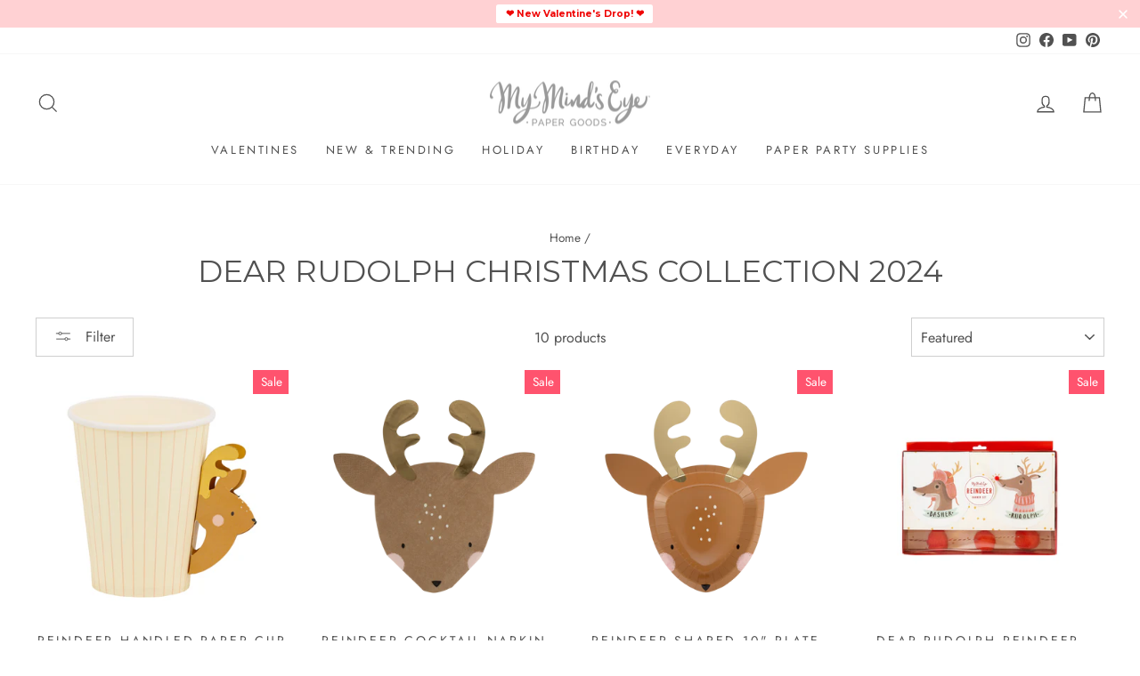

--- FILE ---
content_type: text/html; charset=utf-8
request_url: https://mymindseye.com/collections/dear-rudolph-christmas-collection-2023
body_size: 75043
content:















<!doctype html>
<html class="no-js" lang="en" dir="ltr" x-data :class="$store.addInBulk.open ? 'add-in-bulk-active' : ''">
<head>
<!-- "snippets/booster-seo.liquid" was not rendered, the associated app was uninstalled -->
<link rel='preconnect dns-prefetch' href='https://api.config-security.com/' crossorigin />
<link rel='preconnect dns-prefetch' href='https://conf.config-security.com/' crossorigin />
<link rel='preconnect dns-prefetch' href='https://whale.camera/' crossorigin />
<script>
/* >> TriplePixel :: start*/
window.TriplePixelData={TripleName:"my-minds-eye-paper-goods.myshopify.com",ver:"2.12",plat:"SHOPIFY",isHeadless:false},function(W,H,A,L,E,_,B,N){function O(U,T,P,H,R){void 0===R&&(R=!1),H=new XMLHttpRequest,P?(H.open("POST",U,!0),H.setRequestHeader("Content-Type","text/plain")):H.open("GET",U,!0),H.send(JSON.stringify(P||{})),H.onreadystatechange=function(){4===H.readyState&&200===H.status?(R=H.responseText,U.includes(".txt")?eval(R):P||(N[B]=R)):(299<H.status||H.status<200)&&T&&!R&&(R=!0,O(U,T-1,P))}}if(N=window,!N[H+"sn"]){N[H+"sn"]=1,L=function(){return Date.now().toString(36)+"_"+Math.random().toString(36)};try{A.setItem(H,1+(0|A.getItem(H)||0)),(E=JSON.parse(A.getItem(H+"U")||"[]")).push({u:location.href,r:document.referrer,t:Date.now(),id:L()}),A.setItem(H+"U",JSON.stringify(E))}catch(e){}var i,m,p;A.getItem('"!nC`')||(_=A,A=N,A[H]||(E=A[H]=function(t,e,a){return void 0===a&&(a=[]),"State"==t?E.s:(W=L(),(E._q=E._q||[]).push([W,t,e].concat(a)),W)},E.s="Installed",E._q=[],E.ch=W,B="configSecurityConfModel",N[B]=1,O("https://conf.config-security.com/model",5),i=L(),m=A[atob("c2NyZWVu")],_.setItem("di_pmt_wt",i),p={id:i,action:"profile",avatar:_.getItem("auth-security_rand_salt_"),time:m[atob("d2lkdGg=")]+":"+m[atob("aGVpZ2h0")],host:A.TriplePixelData.TripleName,plat:A.TriplePixelData.plat,url:window.location.href,ref:document.referrer,ver:A.TriplePixelData.ver},O("https://api.config-security.com/event",5,p),O("https://whale.camera/live/dot.txt",5)))}}("","TriplePixel",localStorage);
/* << TriplePixel :: end*/
</script>
<link rel='preconnect dns-prefetch' href='https://triplewhale-pixel.web.app/' crossorigin />
  <meta charset="utf-8">
  <meta http-equiv="X-UA-Compatible" content="IE=edge,chrome=1">
  <meta name="viewport" content="width=device-width,initial-scale=1">
  <meta name="theme-color" content="#ff536e">
  <link rel="canonical" href="https://mymindseye.com/collections/dear-rudolph-christmas-collection-2023">
  <link rel="preconnect" href="https://cdn.shopify.com" crossorigin>
  <link rel="preconnect" href="https://fonts.shopifycdn.com" crossorigin>
  <link rel="dns-prefetch" href="https://productreviews.shopifycdn.com">
  <link rel="dns-prefetch" href="https://ajax.googleapis.com">
  <link rel="dns-prefetch" href="https://maps.googleapis.com">
  <link rel="dns-prefetch" href="https://maps.gstatic.com"><link rel="shortcut icon" href="//mymindseye.com/cdn/shop/files/Fan_Icon_100PX_32x32.png?v=1614310464" type="image/png" />
<meta property="og:site_name" content="My Mind&#39;s Eye Paper Goods">
  <meta property="og:url" content="https://mymindseye.com/collections/dear-rudolph-christmas-collection-2023">
  <meta property="og:title" content="DEAR RUDOLPH CHRISTMAS COLLECTION 2024">
  <meta property="og:type" content="website">
  <meta property="og:description" content="Paper goods - high quality party & stationery.
A mix of classic stationery products and trendy party supplies with specialty finishes and unique details."><meta property="og:image" content="http://mymindseye.com/cdn/shop/files/My-MInds-Eye---Logo-2_52fefbf9-f344-4d3e-8551-7338925dbc7b.png?v=1595368935">
    <meta property="og:image:secure_url" content="https://mymindseye.com/cdn/shop/files/My-MInds-Eye---Logo-2_52fefbf9-f344-4d3e-8551-7338925dbc7b.png?v=1595368935">
    <meta property="og:image:width" content="2000">
    <meta property="og:image:height" content="1000"><meta name="twitter:site" content="@">
  <meta name="twitter:card" content="summary_large_image">
  <meta name="twitter:title" content="DEAR RUDOLPH CHRISTMAS COLLECTION 2024">
  <meta name="twitter:description" content="Paper goods - high quality party & stationery.
A mix of classic stationery products and trendy party supplies with specialty finishes and unique details.">
<style data-shopify>@font-face {
  font-family: Montserrat;
  font-weight: 400;
  font-style: normal;
  font-display: swap;
  src: url("//mymindseye.com/cdn/fonts/montserrat/montserrat_n4.81949fa0ac9fd2021e16436151e8eaa539321637.woff2") format("woff2"),
       url("//mymindseye.com/cdn/fonts/montserrat/montserrat_n4.a6c632ca7b62da89c3594789ba828388aac693fe.woff") format("woff");
}

  @font-face {
  font-family: Jost;
  font-weight: 400;
  font-style: normal;
  font-display: swap;
  src: url("//mymindseye.com/cdn/fonts/jost/jost_n4.d47a1b6347ce4a4c9f437608011273009d91f2b7.woff2") format("woff2"),
       url("//mymindseye.com/cdn/fonts/jost/jost_n4.791c46290e672b3f85c3d1c651ef2efa3819eadd.woff") format("woff");
}


  @font-face {
  font-family: Jost;
  font-weight: 600;
  font-style: normal;
  font-display: swap;
  src: url("//mymindseye.com/cdn/fonts/jost/jost_n6.ec1178db7a7515114a2d84e3dd680832b7af8b99.woff2") format("woff2"),
       url("//mymindseye.com/cdn/fonts/jost/jost_n6.b1178bb6bdd3979fef38e103a3816f6980aeaff9.woff") format("woff");
}

  @font-face {
  font-family: Jost;
  font-weight: 400;
  font-style: italic;
  font-display: swap;
  src: url("//mymindseye.com/cdn/fonts/jost/jost_i4.b690098389649750ada222b9763d55796c5283a5.woff2") format("woff2"),
       url("//mymindseye.com/cdn/fonts/jost/jost_i4.fd766415a47e50b9e391ae7ec04e2ae25e7e28b0.woff") format("woff");
}

  @font-face {
  font-family: Jost;
  font-weight: 600;
  font-style: italic;
  font-display: swap;
  src: url("//mymindseye.com/cdn/fonts/jost/jost_i6.9af7e5f39e3a108c08f24047a4276332d9d7b85e.woff2") format("woff2"),
       url("//mymindseye.com/cdn/fonts/jost/jost_i6.2bf310262638f998ed206777ce0b9a3b98b6fe92.woff") format("woff");
}

</style><link href="//mymindseye.com/cdn/shop/t/72/assets/theme.css?v=126653207286346759611757304604" rel="stylesheet" type="text/css" media="all" />
<style data-shopify>:root {
    --typeHeaderPrimary: Montserrat;
    --typeHeaderFallback: sans-serif;
    --typeHeaderSize: 34px;
    --typeHeaderWeight: 400;
    --typeHeaderLineHeight: 1;
    --typeHeaderSpacing: 0.0em;

    --typeBasePrimary:Jost;
    --typeBaseFallback:sans-serif;
    --typeBaseSize: 16px;
    --typeBaseWeight: 400;
    --typeBaseSpacing: 0.0em;
    --typeBaseLineHeight: 1.6;

    --typeCollectionTitle: 18px;

    --iconWeight: 3px;
    --iconLinecaps: miter;

    
      --buttonRadius: 0px;
    

    --colorGridOverlayOpacity: 0.1;
  }

  .placeholder-content {
    background-image: linear-gradient(100deg, #fff 40%, #f7f7f7 63%, #fff 79%);
  }</style><script>
    document.documentElement.className = document.documentElement.className.replace('no-js', 'js');

    window.theme = window.theme || {};
    theme.routes = {
      home: "/",
      cart: "/cart.js",
      cartPage: "/cart",
      cartAdd: "/cart/add.js",
      cartChange: "/cart/change.js",
      search: "/search"
    };
    theme.strings = {
      soldOut: "Sold Out",
      unavailable: "Unavailable",
      inStockLabel: "In stock, ready to ship",
      oneStockLabel: "Low stock - [count] item left",
      otherStockLabel: "Low stock - [count] items left",
      willNotShipUntil: "Ready to ship [date]",
      willBeInStockAfter: "Back in stock [date]",
      waitingForStock: "Inventory on the way",
      savePrice: "Save [saved_amount]",
      cartEmpty: "Your cart is currently empty.",
      cartTermsConfirmation: "You must agree with the terms and conditions of sales to check out",
      searchCollections: "Collections:",
      searchPages: "Pages:",
      searchArticles: "Articles:",
      productFrom: "from ",
    };
    theme.settings = {
      cartType: "drawer",
      isCustomerTemplate: false,
      moneyFormat: "$ {{amount}}",
      saveType: "dollar",
      productImageSize: "square",
      productImageCover: false,
      predictiveSearch: false,
      predictiveSearchType: "product,page",
      predictiveSearchVendor: false,
      predictiveSearchPrice: false,
      quickView: false,
      themeName: 'Impulse',
      themeVersion: "7.1.0"
    };
  </script>

  
  <script>window.performance && window.performance.mark && window.performance.mark('shopify.content_for_header.start');</script><meta name="google-site-verification" content="pw4gu8WLx2mgwL83ryvU4XoTi3AeaLhIu1i8uhKLpTU">
<meta name="facebook-domain-verification" content="42r1t9d0u6h3n94bgyuimjxsw2wb8e">
<meta name="facebook-domain-verification" content="k7kjzg25wxqmgwuxhs7qqv169u5yia">
<meta id="shopify-digital-wallet" name="shopify-digital-wallet" content="/6326141/digital_wallets/dialog">
<meta name="shopify-checkout-api-token" content="e64ccff2423c496c6be8c93287f1caaf">
<meta id="in-context-paypal-metadata" data-shop-id="6326141" data-venmo-supported="true" data-environment="production" data-locale="en_US" data-paypal-v4="true" data-currency="USD">
<link rel="alternate" type="application/atom+xml" title="Feed" href="/collections/dear-rudolph-christmas-collection-2023.atom" />
<link rel="alternate" type="application/json+oembed" href="https://mymindseye.com/collections/dear-rudolph-christmas-collection-2023.oembed">
<script async="async" src="/checkouts/internal/preloads.js?locale=en-US"></script>
<link rel="preconnect" href="https://shop.app" crossorigin="anonymous">
<script async="async" src="https://shop.app/checkouts/internal/preloads.js?locale=en-US&shop_id=6326141" crossorigin="anonymous"></script>
<script id="apple-pay-shop-capabilities" type="application/json">{"shopId":6326141,"countryCode":"US","currencyCode":"USD","merchantCapabilities":["supports3DS"],"merchantId":"gid:\/\/shopify\/Shop\/6326141","merchantName":"My Mind's Eye Paper Goods","requiredBillingContactFields":["postalAddress","email"],"requiredShippingContactFields":["postalAddress","email"],"shippingType":"shipping","supportedNetworks":["visa","masterCard","amex","discover","elo","jcb"],"total":{"type":"pending","label":"My Mind's Eye Paper Goods","amount":"1.00"},"shopifyPaymentsEnabled":true,"supportsSubscriptions":true}</script>
<script id="shopify-features" type="application/json">{"accessToken":"e64ccff2423c496c6be8c93287f1caaf","betas":["rich-media-storefront-analytics"],"domain":"mymindseye.com","predictiveSearch":true,"shopId":6326141,"locale":"en"}</script>
<script>var Shopify = Shopify || {};
Shopify.shop = "my-minds-eye-paper-goods.myshopify.com";
Shopify.locale = "en";
Shopify.currency = {"active":"USD","rate":"1.0"};
Shopify.country = "US";
Shopify.theme = {"name":"Warehouse Sale 2025","id":155510964464,"schema_name":"Impulse","schema_version":"7.1.0","theme_store_id":857,"role":"main"};
Shopify.theme.handle = "null";
Shopify.theme.style = {"id":null,"handle":null};
Shopify.cdnHost = "mymindseye.com/cdn";
Shopify.routes = Shopify.routes || {};
Shopify.routes.root = "/";</script>
<script type="module">!function(o){(o.Shopify=o.Shopify||{}).modules=!0}(window);</script>
<script>!function(o){function n(){var o=[];function n(){o.push(Array.prototype.slice.apply(arguments))}return n.q=o,n}var t=o.Shopify=o.Shopify||{};t.loadFeatures=n(),t.autoloadFeatures=n()}(window);</script>
<script>
  window.ShopifyPay = window.ShopifyPay || {};
  window.ShopifyPay.apiHost = "shop.app\/pay";
  window.ShopifyPay.redirectState = null;
</script>
<script id="shop-js-analytics" type="application/json">{"pageType":"collection"}</script>
<script defer="defer" async type="module" src="//mymindseye.com/cdn/shopifycloud/shop-js/modules/v2/client.init-shop-cart-sync_BdyHc3Nr.en.esm.js"></script>
<script defer="defer" async type="module" src="//mymindseye.com/cdn/shopifycloud/shop-js/modules/v2/chunk.common_Daul8nwZ.esm.js"></script>
<script type="module">
  await import("//mymindseye.com/cdn/shopifycloud/shop-js/modules/v2/client.init-shop-cart-sync_BdyHc3Nr.en.esm.js");
await import("//mymindseye.com/cdn/shopifycloud/shop-js/modules/v2/chunk.common_Daul8nwZ.esm.js");

  window.Shopify.SignInWithShop?.initShopCartSync?.({"fedCMEnabled":true,"windoidEnabled":true});

</script>
<script>
  window.Shopify = window.Shopify || {};
  if (!window.Shopify.featureAssets) window.Shopify.featureAssets = {};
  window.Shopify.featureAssets['shop-js'] = {"shop-cart-sync":["modules/v2/client.shop-cart-sync_QYOiDySF.en.esm.js","modules/v2/chunk.common_Daul8nwZ.esm.js"],"init-fed-cm":["modules/v2/client.init-fed-cm_DchLp9rc.en.esm.js","modules/v2/chunk.common_Daul8nwZ.esm.js"],"shop-button":["modules/v2/client.shop-button_OV7bAJc5.en.esm.js","modules/v2/chunk.common_Daul8nwZ.esm.js"],"init-windoid":["modules/v2/client.init-windoid_DwxFKQ8e.en.esm.js","modules/v2/chunk.common_Daul8nwZ.esm.js"],"shop-cash-offers":["modules/v2/client.shop-cash-offers_DWtL6Bq3.en.esm.js","modules/v2/chunk.common_Daul8nwZ.esm.js","modules/v2/chunk.modal_CQq8HTM6.esm.js"],"shop-toast-manager":["modules/v2/client.shop-toast-manager_CX9r1SjA.en.esm.js","modules/v2/chunk.common_Daul8nwZ.esm.js"],"init-shop-email-lookup-coordinator":["modules/v2/client.init-shop-email-lookup-coordinator_UhKnw74l.en.esm.js","modules/v2/chunk.common_Daul8nwZ.esm.js"],"pay-button":["modules/v2/client.pay-button_DzxNnLDY.en.esm.js","modules/v2/chunk.common_Daul8nwZ.esm.js"],"avatar":["modules/v2/client.avatar_BTnouDA3.en.esm.js"],"init-shop-cart-sync":["modules/v2/client.init-shop-cart-sync_BdyHc3Nr.en.esm.js","modules/v2/chunk.common_Daul8nwZ.esm.js"],"shop-login-button":["modules/v2/client.shop-login-button_D8B466_1.en.esm.js","modules/v2/chunk.common_Daul8nwZ.esm.js","modules/v2/chunk.modal_CQq8HTM6.esm.js"],"init-customer-accounts-sign-up":["modules/v2/client.init-customer-accounts-sign-up_C8fpPm4i.en.esm.js","modules/v2/client.shop-login-button_D8B466_1.en.esm.js","modules/v2/chunk.common_Daul8nwZ.esm.js","modules/v2/chunk.modal_CQq8HTM6.esm.js"],"init-shop-for-new-customer-accounts":["modules/v2/client.init-shop-for-new-customer-accounts_CVTO0Ztu.en.esm.js","modules/v2/client.shop-login-button_D8B466_1.en.esm.js","modules/v2/chunk.common_Daul8nwZ.esm.js","modules/v2/chunk.modal_CQq8HTM6.esm.js"],"init-customer-accounts":["modules/v2/client.init-customer-accounts_dRgKMfrE.en.esm.js","modules/v2/client.shop-login-button_D8B466_1.en.esm.js","modules/v2/chunk.common_Daul8nwZ.esm.js","modules/v2/chunk.modal_CQq8HTM6.esm.js"],"shop-follow-button":["modules/v2/client.shop-follow-button_CkZpjEct.en.esm.js","modules/v2/chunk.common_Daul8nwZ.esm.js","modules/v2/chunk.modal_CQq8HTM6.esm.js"],"lead-capture":["modules/v2/client.lead-capture_BntHBhfp.en.esm.js","modules/v2/chunk.common_Daul8nwZ.esm.js","modules/v2/chunk.modal_CQq8HTM6.esm.js"],"checkout-modal":["modules/v2/client.checkout-modal_CfxcYbTm.en.esm.js","modules/v2/chunk.common_Daul8nwZ.esm.js","modules/v2/chunk.modal_CQq8HTM6.esm.js"],"shop-login":["modules/v2/client.shop-login_Da4GZ2H6.en.esm.js","modules/v2/chunk.common_Daul8nwZ.esm.js","modules/v2/chunk.modal_CQq8HTM6.esm.js"],"payment-terms":["modules/v2/client.payment-terms_MV4M3zvL.en.esm.js","modules/v2/chunk.common_Daul8nwZ.esm.js","modules/v2/chunk.modal_CQq8HTM6.esm.js"]};
</script>
<script>(function() {
  var isLoaded = false;
  function asyncLoad() {
    if (isLoaded) return;
    isLoaded = true;
    var urls = ["https:\/\/cdn.richpanel.com\/js\/richpanel_shopify_script.js?appClientId=mymindseyepapergoods4131\u0026tenantId=mymindseyepapergoods413\u0026shop=my-minds-eye-paper-goods.myshopify.com\u0026shop=my-minds-eye-paper-goods.myshopify.com","https:\/\/cdn.hextom.com\/js\/freeshippingbar.js?shop=my-minds-eye-paper-goods.myshopify.com","https:\/\/cdn.hextom.com\/js\/quickannouncementbar.js?shop=my-minds-eye-paper-goods.myshopify.com","https:\/\/na.shgcdn3.com\/pixel-collector.js?shop=my-minds-eye-paper-goods.myshopify.com","https:\/\/shopify-extension.getredo.com\/main.js?widget_id=k1phx2o8ohpjiv3\u0026shop=my-minds-eye-paper-goods.myshopify.com","\/\/backinstock.useamp.com\/widget\/31104_1767155783.js?category=bis\u0026v=6\u0026shop=my-minds-eye-paper-goods.myshopify.com"];
    for (var i = 0; i < urls.length; i++) {
      var s = document.createElement('script');
      s.type = 'text/javascript';
      s.async = true;
      s.src = urls[i];
      var x = document.getElementsByTagName('script')[0];
      x.parentNode.insertBefore(s, x);
    }
  };
  if(window.attachEvent) {
    window.attachEvent('onload', asyncLoad);
  } else {
    window.addEventListener('load', asyncLoad, false);
  }
})();</script>
<script id="__st">var __st={"a":6326141,"offset":-25200,"reqid":"8daba565-26af-4768-a3cc-710710160542-1768957796","pageurl":"mymindseye.com\/collections\/dear-rudolph-christmas-collection-2023","u":"906545931c47","p":"collection","rtyp":"collection","rid":421602394352};</script>
<script>window.ShopifyPaypalV4VisibilityTracking = true;</script>
<script id="captcha-bootstrap">!function(){'use strict';const t='contact',e='account',n='new_comment',o=[[t,t],['blogs',n],['comments',n],[t,'customer']],c=[[e,'customer_login'],[e,'guest_login'],[e,'recover_customer_password'],[e,'create_customer']],r=t=>t.map((([t,e])=>`form[action*='/${t}']:not([data-nocaptcha='true']) input[name='form_type'][value='${e}']`)).join(','),a=t=>()=>t?[...document.querySelectorAll(t)].map((t=>t.form)):[];function s(){const t=[...o],e=r(t);return a(e)}const i='password',u='form_key',d=['recaptcha-v3-token','g-recaptcha-response','h-captcha-response',i],f=()=>{try{return window.sessionStorage}catch{return}},m='__shopify_v',_=t=>t.elements[u];function p(t,e,n=!1){try{const o=window.sessionStorage,c=JSON.parse(o.getItem(e)),{data:r}=function(t){const{data:e,action:n}=t;return t[m]||n?{data:e,action:n}:{data:t,action:n}}(c);for(const[e,n]of Object.entries(r))t.elements[e]&&(t.elements[e].value=n);n&&o.removeItem(e)}catch(o){console.error('form repopulation failed',{error:o})}}const l='form_type',E='cptcha';function T(t){t.dataset[E]=!0}const w=window,h=w.document,L='Shopify',v='ce_forms',y='captcha';let A=!1;((t,e)=>{const n=(g='f06e6c50-85a8-45c8-87d0-21a2b65856fe',I='https://cdn.shopify.com/shopifycloud/storefront-forms-hcaptcha/ce_storefront_forms_captcha_hcaptcha.v1.5.2.iife.js',D={infoText:'Protected by hCaptcha',privacyText:'Privacy',termsText:'Terms'},(t,e,n)=>{const o=w[L][v],c=o.bindForm;if(c)return c(t,g,e,D).then(n);var r;o.q.push([[t,g,e,D],n]),r=I,A||(h.body.append(Object.assign(h.createElement('script'),{id:'captcha-provider',async:!0,src:r})),A=!0)});var g,I,D;w[L]=w[L]||{},w[L][v]=w[L][v]||{},w[L][v].q=[],w[L][y]=w[L][y]||{},w[L][y].protect=function(t,e){n(t,void 0,e),T(t)},Object.freeze(w[L][y]),function(t,e,n,w,h,L){const[v,y,A,g]=function(t,e,n){const i=e?o:[],u=t?c:[],d=[...i,...u],f=r(d),m=r(i),_=r(d.filter((([t,e])=>n.includes(e))));return[a(f),a(m),a(_),s()]}(w,h,L),I=t=>{const e=t.target;return e instanceof HTMLFormElement?e:e&&e.form},D=t=>v().includes(t);t.addEventListener('submit',(t=>{const e=I(t);if(!e)return;const n=D(e)&&!e.dataset.hcaptchaBound&&!e.dataset.recaptchaBound,o=_(e),c=g().includes(e)&&(!o||!o.value);(n||c)&&t.preventDefault(),c&&!n&&(function(t){try{if(!f())return;!function(t){const e=f();if(!e)return;const n=_(t);if(!n)return;const o=n.value;o&&e.removeItem(o)}(t);const e=Array.from(Array(32),(()=>Math.random().toString(36)[2])).join('');!function(t,e){_(t)||t.append(Object.assign(document.createElement('input'),{type:'hidden',name:u})),t.elements[u].value=e}(t,e),function(t,e){const n=f();if(!n)return;const o=[...t.querySelectorAll(`input[type='${i}']`)].map((({name:t})=>t)),c=[...d,...o],r={};for(const[a,s]of new FormData(t).entries())c.includes(a)||(r[a]=s);n.setItem(e,JSON.stringify({[m]:1,action:t.action,data:r}))}(t,e)}catch(e){console.error('failed to persist form',e)}}(e),e.submit())}));const S=(t,e)=>{t&&!t.dataset[E]&&(n(t,e.some((e=>e===t))),T(t))};for(const o of['focusin','change'])t.addEventListener(o,(t=>{const e=I(t);D(e)&&S(e,y())}));const B=e.get('form_key'),M=e.get(l),P=B&&M;t.addEventListener('DOMContentLoaded',(()=>{const t=y();if(P)for(const e of t)e.elements[l].value===M&&p(e,B);[...new Set([...A(),...v().filter((t=>'true'===t.dataset.shopifyCaptcha))])].forEach((e=>S(e,t)))}))}(h,new URLSearchParams(w.location.search),n,t,e,['guest_login'])})(!0,!0)}();</script>
<script integrity="sha256-4kQ18oKyAcykRKYeNunJcIwy7WH5gtpwJnB7kiuLZ1E=" data-source-attribution="shopify.loadfeatures" defer="defer" src="//mymindseye.com/cdn/shopifycloud/storefront/assets/storefront/load_feature-a0a9edcb.js" crossorigin="anonymous"></script>
<script crossorigin="anonymous" defer="defer" src="//mymindseye.com/cdn/shopifycloud/storefront/assets/shopify_pay/storefront-65b4c6d7.js?v=20250812"></script>
<script data-source-attribution="shopify.dynamic_checkout.dynamic.init">var Shopify=Shopify||{};Shopify.PaymentButton=Shopify.PaymentButton||{isStorefrontPortableWallets:!0,init:function(){window.Shopify.PaymentButton.init=function(){};var t=document.createElement("script");t.src="https://mymindseye.com/cdn/shopifycloud/portable-wallets/latest/portable-wallets.en.js",t.type="module",document.head.appendChild(t)}};
</script>
<script data-source-attribution="shopify.dynamic_checkout.buyer_consent">
  function portableWalletsHideBuyerConsent(e){var t=document.getElementById("shopify-buyer-consent"),n=document.getElementById("shopify-subscription-policy-button");t&&n&&(t.classList.add("hidden"),t.setAttribute("aria-hidden","true"),n.removeEventListener("click",e))}function portableWalletsShowBuyerConsent(e){var t=document.getElementById("shopify-buyer-consent"),n=document.getElementById("shopify-subscription-policy-button");t&&n&&(t.classList.remove("hidden"),t.removeAttribute("aria-hidden"),n.addEventListener("click",e))}window.Shopify?.PaymentButton&&(window.Shopify.PaymentButton.hideBuyerConsent=portableWalletsHideBuyerConsent,window.Shopify.PaymentButton.showBuyerConsent=portableWalletsShowBuyerConsent);
</script>
<script data-source-attribution="shopify.dynamic_checkout.cart.bootstrap">document.addEventListener("DOMContentLoaded",(function(){function t(){return document.querySelector("shopify-accelerated-checkout-cart, shopify-accelerated-checkout")}if(t())Shopify.PaymentButton.init();else{new MutationObserver((function(e,n){t()&&(Shopify.PaymentButton.init(),n.disconnect())})).observe(document.body,{childList:!0,subtree:!0})}}));
</script>
<script id='scb4127' type='text/javascript' async='' src='https://mymindseye.com/cdn/shopifycloud/privacy-banner/storefront-banner.js'></script><link id="shopify-accelerated-checkout-styles" rel="stylesheet" media="screen" href="https://mymindseye.com/cdn/shopifycloud/portable-wallets/latest/accelerated-checkout-backwards-compat.css" crossorigin="anonymous">
<style id="shopify-accelerated-checkout-cart">
        #shopify-buyer-consent {
  margin-top: 1em;
  display: inline-block;
  width: 100%;
}

#shopify-buyer-consent.hidden {
  display: none;
}

#shopify-subscription-policy-button {
  background: none;
  border: none;
  padding: 0;
  text-decoration: underline;
  font-size: inherit;
  cursor: pointer;
}

#shopify-subscription-policy-button::before {
  box-shadow: none;
}

      </style>

<script>window.performance && window.performance.mark && window.performance.mark('shopify.content_for_header.end');</script>
  





  <script type="text/javascript">
    
      window.__shgMoneyFormat = window.__shgMoneyFormat || {"USD":{"currency":"USD","currency_symbol":"$","currency_symbol_location":"left","decimal_places":2,"decimal_separator":".","thousands_separator":","}};
    
    window.__shgCurrentCurrencyCode = window.__shgCurrentCurrencyCode || {
      currency: "USD",
      currency_symbol: "$",
      decimal_separator: ".",
      thousands_separator: ",",
      decimal_places: 2,
      currency_symbol_location: "left"
    };
  </script>




  <script src="//mymindseye.com/cdn/shop/t/72/assets/vendor-scripts-v11.js" defer="defer"></script><script src="//mymindseye.com/cdn/shop/t/72/assets/theme.js?v=61128818404667089181757095694" defer="defer"></script>

  <script src="//mymindseye.com/cdn/shop/t/72/assets/custom-bulk-add.js?v=57750427662981725181757095694" defer="defer"></script>

  <script>var loox_global_hash = '1678230296255';</script><script>var loox_pop_active = true;var loox_pop_display = {"home_page":false,"product_page":true,"cart_page":true,"other_pages":true};</script><style>.loox-reviews-default { max-width: 1200px; margin: 0 auto; }.loox-rating .loox-icon { color:#FBBE10; }</style><script>var loox_rating_icons_enabled = true;</script>

  

<script type="text/javascript">
  
    window.SHG_CUSTOMER = null;
  
</script>








  <link rel="stylesheet" href="//mymindseye.com/cdn/shop/t/72/assets/custom.css?v=131035738807418164731765552199">
<!-- BEGIN app block: shopify://apps/judge-me-reviews/blocks/judgeme_core/61ccd3b1-a9f2-4160-9fe9-4fec8413e5d8 --><!-- Start of Judge.me Core -->






<link rel="dns-prefetch" href="https://cdnwidget.judge.me">
<link rel="dns-prefetch" href="https://cdn.judge.me">
<link rel="dns-prefetch" href="https://cdn1.judge.me">
<link rel="dns-prefetch" href="https://api.judge.me">

<script data-cfasync='false' class='jdgm-settings-script'>window.jdgmSettings={"pagination":5,"disable_web_reviews":true,"badge_no_review_text":"No reviews","badge_n_reviews_text":"{{ n }} review/reviews","badge_star_color":"#fbbe10","hide_badge_preview_if_no_reviews":true,"badge_hide_text":false,"enforce_center_preview_badge":false,"widget_title":"Customer Reviews","widget_open_form_text":"Write a review","widget_close_form_text":"Cancel review","widget_refresh_page_text":"Refresh page","widget_summary_text":"Based on {{ number_of_reviews }} review/reviews","widget_no_review_text":"Be the first to write a review","widget_name_field_text":"Display name","widget_verified_name_field_text":"Verified Name (public)","widget_name_placeholder_text":"Display name","widget_required_field_error_text":"This field is required.","widget_email_field_text":"Email address","widget_verified_email_field_text":"Verified Email (private, can not be edited)","widget_email_placeholder_text":"Your email address","widget_email_field_error_text":"Please enter a valid email address.","widget_rating_field_text":"Rating","widget_review_title_field_text":"Review Title","widget_review_title_placeholder_text":"Give your review a title","widget_review_body_field_text":"Review content","widget_review_body_placeholder_text":"Start writing here...","widget_pictures_field_text":"Picture/Video (optional)","widget_submit_review_text":"Submit Review","widget_submit_verified_review_text":"Submit Verified Review","widget_submit_success_msg_with_auto_publish":"Thank you! Please refresh the page in a few moments to see your review. You can remove or edit your review by logging into \u003ca href='https://judge.me/login' target='_blank' rel='nofollow noopener'\u003eJudge.me\u003c/a\u003e","widget_submit_success_msg_no_auto_publish":"Thank you! Your review will be published as soon as it is approved by the shop admin. You can remove or edit your review by logging into \u003ca href='https://judge.me/login' target='_blank' rel='nofollow noopener'\u003eJudge.me\u003c/a\u003e","widget_show_default_reviews_out_of_total_text":"Showing {{ n_reviews_shown }} out of {{ n_reviews }} reviews.","widget_show_all_link_text":"Show all","widget_show_less_link_text":"Show less","widget_author_said_text":"{{ reviewer_name }} said:","widget_days_text":"{{ n }} days ago","widget_weeks_text":"{{ n }} week/weeks ago","widget_months_text":"{{ n }} month/months ago","widget_years_text":"{{ n }} year/years ago","widget_yesterday_text":"Yesterday","widget_today_text":"Today","widget_replied_text":"\u003e\u003e {{ shop_name }} replied:","widget_read_more_text":"Read more","widget_reviewer_name_as_initial":"","widget_rating_filter_color":"#000000","widget_rating_filter_see_all_text":"See all reviews","widget_sorting_most_recent_text":"Most Recent","widget_sorting_highest_rating_text":"Highest Rating","widget_sorting_lowest_rating_text":"Lowest Rating","widget_sorting_with_pictures_text":"Only Pictures","widget_sorting_most_helpful_text":"Most Helpful","widget_open_question_form_text":"Ask a question","widget_reviews_subtab_text":"Reviews","widget_questions_subtab_text":"Questions","widget_question_label_text":"Question","widget_answer_label_text":"Answer","widget_question_placeholder_text":"Write your question here","widget_submit_question_text":"Submit Question","widget_question_submit_success_text":"Thank you for your question! We will notify you once it gets answered.","widget_star_color":"#fbbe10","verified_badge_text":"Verified","verified_badge_bg_color":"","verified_badge_text_color":"","verified_badge_placement":"left-of-reviewer-name","widget_review_max_height":"","widget_hide_border":false,"widget_social_share":false,"widget_thumb":false,"widget_review_location_show":false,"widget_location_format":"country_iso_code","all_reviews_include_out_of_store_products":true,"all_reviews_out_of_store_text":"(out of store)","all_reviews_pagination":100,"all_reviews_product_name_prefix_text":"about","enable_review_pictures":true,"enable_question_anwser":false,"widget_theme":"","review_date_format":"mm/dd/yyyy","default_sort_method":"most-recent","widget_product_reviews_subtab_text":"Product Reviews","widget_shop_reviews_subtab_text":"Shop Reviews","widget_other_products_reviews_text":"Reviews for other products","widget_store_reviews_subtab_text":"Store reviews","widget_no_store_reviews_text":"This store hasn't received any reviews yet","widget_web_restriction_product_reviews_text":"This product hasn't received any reviews yet","widget_no_items_text":"No items found","widget_show_more_text":"Show more","widget_write_a_store_review_text":"Write a Store Review","widget_other_languages_heading":"Reviews in Other Languages","widget_translate_review_text":"Translate review to {{ language }}","widget_translating_review_text":"Translating...","widget_show_original_translation_text":"Show original ({{ language }})","widget_translate_review_failed_text":"Review couldn't be translated.","widget_translate_review_retry_text":"Retry","widget_translate_review_try_again_later_text":"Try again later","show_product_url_for_grouped_product":false,"widget_sorting_pictures_first_text":"Pictures First","show_pictures_on_all_rev_page_mobile":false,"show_pictures_on_all_rev_page_desktop":false,"floating_tab_hide_mobile_install_preference":false,"floating_tab_button_name":"★ Reviews","floating_tab_title":"Recent Verified Reviews","floating_tab_button_color":"","floating_tab_button_background_color":"","floating_tab_url":"","floating_tab_url_enabled":false,"floating_tab_tab_style":"text","all_reviews_text_badge_text":"Customers rate us {{ shop.metafields.judgeme.all_reviews_rating | round: 1 }}/5 based on {{ shop.metafields.judgeme.all_reviews_count }} reviews.","all_reviews_text_badge_text_branded_style":"{{ shop.metafields.judgeme.all_reviews_rating | round: 1 }} out of 5 stars based on {{ shop.metafields.judgeme.all_reviews_count }} reviews","is_all_reviews_text_badge_a_link":false,"show_stars_for_all_reviews_text_badge":false,"all_reviews_text_badge_url":"","all_reviews_text_style":"text","all_reviews_text_color_style":"judgeme_brand_color","all_reviews_text_color":"#108474","all_reviews_text_show_jm_brand":true,"featured_carousel_show_header":true,"featured_carousel_title":"Recent Verified Reviews","testimonials_carousel_title":"Customers are saying","videos_carousel_title":"Real customer stories","cards_carousel_title":"Customers are saying","featured_carousel_count_text":"from {{ n }} reviews","featured_carousel_add_link_to_all_reviews_page":true,"featured_carousel_url":"https://mymindseye.com/pages/2100-5-star-reviews-counting","featured_carousel_show_images":true,"featured_carousel_autoslide_interval":6,"featured_carousel_arrows_on_the_sides":true,"featured_carousel_height":250,"featured_carousel_width":90,"featured_carousel_image_size":0,"featured_carousel_image_height":250,"featured_carousel_arrow_color":"#eeeeee","verified_count_badge_style":"vintage","verified_count_badge_orientation":"horizontal","verified_count_badge_color_style":"judgeme_brand_color","verified_count_badge_color":"#108474","is_verified_count_badge_a_link":false,"verified_count_badge_url":"","verified_count_badge_show_jm_brand":true,"widget_rating_preset_default":5,"widget_first_sub_tab":"product-reviews","widget_show_histogram":true,"widget_histogram_use_custom_color":true,"widget_pagination_use_custom_color":false,"widget_star_use_custom_color":true,"widget_verified_badge_use_custom_color":false,"widget_write_review_use_custom_color":false,"picture_reminder_submit_button":"Upload Pictures","enable_review_videos":false,"mute_video_by_default":false,"widget_sorting_videos_first_text":"Videos First","widget_review_pending_text":"Pending","featured_carousel_items_for_large_screen":4,"social_share_options_order":"Facebook,Twitter","remove_microdata_snippet":true,"disable_json_ld":false,"enable_json_ld_products":false,"preview_badge_show_question_text":false,"preview_badge_no_question_text":"No questions","preview_badge_n_question_text":"{{ number_of_questions }} question/questions","qa_badge_show_icon":false,"qa_badge_position":"same-row","remove_judgeme_branding":true,"widget_add_search_bar":false,"widget_search_bar_placeholder":"Search","widget_sorting_verified_only_text":"Verified only","featured_carousel_theme":"default","featured_carousel_show_rating":true,"featured_carousel_show_title":true,"featured_carousel_show_body":true,"featured_carousel_show_date":false,"featured_carousel_show_reviewer":true,"featured_carousel_show_product":false,"featured_carousel_header_background_color":"#108474","featured_carousel_header_text_color":"#ffffff","featured_carousel_name_product_separator":"reviewed","featured_carousel_full_star_background":"#108474","featured_carousel_empty_star_background":"#dadada","featured_carousel_vertical_theme_background":"#f9fafb","featured_carousel_verified_badge_enable":false,"featured_carousel_verified_badge_color":"#FFE6EA","featured_carousel_border_style":"round","featured_carousel_review_line_length_limit":3,"featured_carousel_more_reviews_button_text":"Read more reviews","featured_carousel_view_product_button_text":"View product","all_reviews_page_load_reviews_on":"scroll","all_reviews_page_load_more_text":"Load More Reviews","disable_fb_tab_reviews":false,"enable_ajax_cdn_cache":false,"widget_advanced_speed_features":5,"widget_public_name_text":"displayed publicly like","default_reviewer_name":"John Smith","default_reviewer_name_has_non_latin":true,"widget_reviewer_anonymous":"Anonymous","medals_widget_title":"Judge.me Review Medals","medals_widget_background_color":"#f9fafb","medals_widget_position":"footer_all_pages","medals_widget_border_color":"#f9fafb","medals_widget_verified_text_position":"left","medals_widget_use_monochromatic_version":true,"medals_widget_elements_color":"#ff536e","show_reviewer_avatar":true,"widget_invalid_yt_video_url_error_text":"Not a YouTube video URL","widget_max_length_field_error_text":"Please enter no more than {0} characters.","widget_show_country_flag":false,"widget_show_collected_via_shop_app":true,"widget_verified_by_shop_badge_style":"light","widget_verified_by_shop_text":"Verified by Shop","widget_show_photo_gallery":true,"widget_load_with_code_splitting":true,"widget_ugc_install_preference":false,"widget_ugc_title":"Made by us, Shared by you","widget_ugc_subtitle":"Tag us to see your picture featured in our page","widget_ugc_arrows_color":"#ffffff","widget_ugc_primary_button_text":"Buy Now","widget_ugc_primary_button_background_color":"#108474","widget_ugc_primary_button_text_color":"#ffffff","widget_ugc_primary_button_border_width":"0","widget_ugc_primary_button_border_style":"none","widget_ugc_primary_button_border_color":"#108474","widget_ugc_primary_button_border_radius":"25","widget_ugc_secondary_button_text":"Load More","widget_ugc_secondary_button_background_color":"#ffffff","widget_ugc_secondary_button_text_color":"#108474","widget_ugc_secondary_button_border_width":"2","widget_ugc_secondary_button_border_style":"solid","widget_ugc_secondary_button_border_color":"#108474","widget_ugc_secondary_button_border_radius":"25","widget_ugc_reviews_button_text":"View Reviews","widget_ugc_reviews_button_background_color":"#ffffff","widget_ugc_reviews_button_text_color":"#108474","widget_ugc_reviews_button_border_width":"2","widget_ugc_reviews_button_border_style":"solid","widget_ugc_reviews_button_border_color":"#108474","widget_ugc_reviews_button_border_radius":"25","widget_ugc_reviews_button_link_to":"judgeme-reviews-page","widget_ugc_show_post_date":true,"widget_ugc_max_width":"800","widget_rating_metafield_value_type":true,"widget_primary_color":"#000000","widget_enable_secondary_color":false,"widget_secondary_color":"#edf5f5","widget_summary_average_rating_text":"{{ average_rating }} out of 5","widget_media_grid_title":"Customer photos \u0026 videos","widget_media_grid_see_more_text":"See more","widget_round_style":false,"widget_show_product_medals":true,"widget_verified_by_judgeme_text":"Verified by Judge.me","widget_show_store_medals":true,"widget_verified_by_judgeme_text_in_store_medals":"Verified by Judge.me","widget_media_field_exceed_quantity_message":"Sorry, we can only accept {{ max_media }} for one review.","widget_media_field_exceed_limit_message":"{{ file_name }} is too large, please select a {{ media_type }} less than {{ size_limit }}MB.","widget_review_submitted_text":"Review Submitted!","widget_question_submitted_text":"Question Submitted!","widget_close_form_text_question":"Cancel","widget_write_your_answer_here_text":"Write your answer here","widget_enabled_branded_link":true,"widget_show_collected_by_judgeme":true,"widget_reviewer_name_color":"","widget_write_review_text_color":"","widget_write_review_bg_color":"","widget_collected_by_judgeme_text":"collected by Judge.me","widget_pagination_type":"standard","widget_load_more_text":"Load More","widget_load_more_color":"#108474","widget_full_review_text":"Full Review","widget_read_more_reviews_text":"Read More Reviews","widget_read_questions_text":"Read Questions","widget_questions_and_answers_text":"Questions \u0026 Answers","widget_verified_by_text":"Verified by","widget_verified_text":"Verified","widget_number_of_reviews_text":"{{ number_of_reviews }} reviews","widget_back_button_text":"Back","widget_next_button_text":"Next","widget_custom_forms_filter_button":"Filters","custom_forms_style":"vertical","widget_show_review_information":false,"how_reviews_are_collected":"How reviews are collected?","widget_show_review_keywords":false,"widget_gdpr_statement":"How we use your data: We'll only contact you about the review you left, and only if necessary. By submitting your review, you agree to Judge.me's \u003ca href='https://judge.me/terms' target='_blank' rel='nofollow noopener'\u003eterms\u003c/a\u003e, \u003ca href='https://judge.me/privacy' target='_blank' rel='nofollow noopener'\u003eprivacy\u003c/a\u003e and \u003ca href='https://judge.me/content-policy' target='_blank' rel='nofollow noopener'\u003econtent\u003c/a\u003e policies.","widget_multilingual_sorting_enabled":false,"widget_translate_review_content_enabled":false,"widget_translate_review_content_method":"manual","popup_widget_review_selection":"automatically_with_pictures","popup_widget_round_border_style":true,"popup_widget_show_title":true,"popup_widget_show_body":true,"popup_widget_show_reviewer":false,"popup_widget_show_product":true,"popup_widget_show_pictures":true,"popup_widget_use_review_picture":true,"popup_widget_show_on_home_page":true,"popup_widget_show_on_product_page":true,"popup_widget_show_on_collection_page":true,"popup_widget_show_on_cart_page":true,"popup_widget_position":"bottom_left","popup_widget_first_review_delay":5,"popup_widget_duration":5,"popup_widget_interval":5,"popup_widget_review_count":5,"popup_widget_hide_on_mobile":true,"review_snippet_widget_round_border_style":true,"review_snippet_widget_card_color":"#FFFFFF","review_snippet_widget_slider_arrows_background_color":"#FFFFFF","review_snippet_widget_slider_arrows_color":"#000000","review_snippet_widget_star_color":"#108474","show_product_variant":false,"all_reviews_product_variant_label_text":"Variant: ","widget_show_verified_branding":false,"widget_ai_summary_title":"Customers say","widget_ai_summary_disclaimer":"AI-powered review summary based on recent customer reviews","widget_show_ai_summary":false,"widget_show_ai_summary_bg":false,"widget_show_review_title_input":true,"redirect_reviewers_invited_via_email":"review_widget","request_store_review_after_product_review":false,"request_review_other_products_in_order":false,"review_form_color_scheme":"default","review_form_corner_style":"square","review_form_star_color":{},"review_form_text_color":"#333333","review_form_background_color":"#ffffff","review_form_field_background_color":"#fafafa","review_form_button_color":{},"review_form_button_text_color":"#ffffff","review_form_modal_overlay_color":"#000000","review_content_screen_title_text":"How would you rate this product?","review_content_introduction_text":"We would love it if you would share a bit about your experience.","store_review_form_title_text":"How would you rate this store?","store_review_form_introduction_text":"We would love it if you would share a bit about your experience.","show_review_guidance_text":true,"one_star_review_guidance_text":"Poor","five_star_review_guidance_text":"Great","customer_information_screen_title_text":"About you","customer_information_introduction_text":"Please tell us more about you.","custom_questions_screen_title_text":"Your experience in more detail","custom_questions_introduction_text":"Here are a few questions to help us understand more about your experience.","review_submitted_screen_title_text":"Thanks for your review!","review_submitted_screen_thank_you_text":"We are processing it and it will appear on the store soon.","review_submitted_screen_email_verification_text":"Please confirm your email by clicking the link we just sent you. This helps us keep reviews authentic.","review_submitted_request_store_review_text":"Would you like to share your experience of shopping with us?","review_submitted_review_other_products_text":"Would you like to review these products?","store_review_screen_title_text":"Would you like to share your experience of shopping with us?","store_review_introduction_text":"We value your feedback and use it to improve. Please share any thoughts or suggestions you have.","reviewer_media_screen_title_picture_text":"Share a picture","reviewer_media_introduction_picture_text":"Upload a photo to support your review.","reviewer_media_screen_title_video_text":"Share a video","reviewer_media_introduction_video_text":"Upload a video to support your review.","reviewer_media_screen_title_picture_or_video_text":"Share a picture or video","reviewer_media_introduction_picture_or_video_text":"Upload a photo or video to support your review.","reviewer_media_youtube_url_text":"Paste your Youtube URL here","advanced_settings_next_step_button_text":"Next","advanced_settings_close_review_button_text":"Close","modal_write_review_flow":false,"write_review_flow_required_text":"Required","write_review_flow_privacy_message_text":"We respect your privacy.","write_review_flow_anonymous_text":"Post review as anonymous","write_review_flow_visibility_text":"This won't be visible to other customers.","write_review_flow_multiple_selection_help_text":"Select as many as you like","write_review_flow_single_selection_help_text":"Select one option","write_review_flow_required_field_error_text":"This field is required","write_review_flow_invalid_email_error_text":"Please enter a valid email address","write_review_flow_max_length_error_text":"Max. {{ max_length }} characters.","write_review_flow_media_upload_text":"\u003cb\u003eClick to upload\u003c/b\u003e or drag and drop","write_review_flow_gdpr_statement":"We'll only contact you about your review if necessary. By submitting your review, you agree to our \u003ca href='https://judge.me/terms' target='_blank' rel='nofollow noopener'\u003eterms and conditions\u003c/a\u003e and \u003ca href='https://judge.me/privacy' target='_blank' rel='nofollow noopener'\u003eprivacy policy\u003c/a\u003e.","rating_only_reviews_enabled":false,"show_negative_reviews_help_screen":false,"new_review_flow_help_screen_rating_threshold":3,"negative_review_resolution_screen_title_text":"Tell us more","negative_review_resolution_text":"Your experience matters to us. If there were issues with your purchase, we're here to help. Feel free to reach out to us, we'd love the opportunity to make things right.","negative_review_resolution_button_text":"Contact us","negative_review_resolution_proceed_with_review_text":"Leave a review","negative_review_resolution_subject":"Issue with purchase from {{ shop_name }}.{{ order_name }}","preview_badge_collection_page_install_status":false,"widget_review_custom_css":"","preview_badge_custom_css":"","preview_badge_stars_count":"5-stars","featured_carousel_custom_css":"","floating_tab_custom_css":"","all_reviews_widget_custom_css":"","medals_widget_custom_css":"","verified_badge_custom_css":"","all_reviews_text_custom_css":"","transparency_badges_collected_via_store_invite":false,"transparency_badges_from_another_provider":false,"transparency_badges_collected_from_store_visitor":false,"transparency_badges_collected_by_verified_review_provider":false,"transparency_badges_earned_reward":false,"transparency_badges_collected_via_store_invite_text":"Review collected via store invitation","transparency_badges_from_another_provider_text":"Review collected from another provider","transparency_badges_collected_from_store_visitor_text":"Review collected from a store visitor","transparency_badges_written_in_google_text":"Review written in Google","transparency_badges_written_in_etsy_text":"Review written in Etsy","transparency_badges_written_in_shop_app_text":"Review written in Shop App","transparency_badges_earned_reward_text":"Review earned a reward for future purchase","product_review_widget_per_page":10,"widget_store_review_label_text":"Review about the store","checkout_comment_extension_title_on_product_page":"Customer Comments","checkout_comment_extension_num_latest_comment_show":5,"checkout_comment_extension_format":"name_and_timestamp","checkout_comment_customer_name":"last_initial","checkout_comment_comment_notification":true,"preview_badge_collection_page_install_preference":true,"preview_badge_home_page_install_preference":false,"preview_badge_product_page_install_preference":true,"review_widget_install_preference":"","review_carousel_install_preference":false,"floating_reviews_tab_install_preference":"none","verified_reviews_count_badge_install_preference":false,"all_reviews_text_install_preference":false,"review_widget_best_location":true,"judgeme_medals_install_preference":false,"review_widget_revamp_enabled":false,"review_widget_qna_enabled":false,"review_widget_header_theme":"minimal","review_widget_widget_title_enabled":true,"review_widget_header_text_size":"medium","review_widget_header_text_weight":"regular","review_widget_average_rating_style":"compact","review_widget_bar_chart_enabled":true,"review_widget_bar_chart_type":"numbers","review_widget_bar_chart_style":"standard","review_widget_expanded_media_gallery_enabled":false,"review_widget_reviews_section_theme":"standard","review_widget_image_style":"thumbnails","review_widget_review_image_ratio":"square","review_widget_stars_size":"medium","review_widget_verified_badge":"standard_text","review_widget_review_title_text_size":"medium","review_widget_review_text_size":"medium","review_widget_review_text_length":"medium","review_widget_number_of_columns_desktop":3,"review_widget_carousel_transition_speed":5,"review_widget_custom_questions_answers_display":"always","review_widget_button_text_color":"#FFFFFF","review_widget_text_color":"#000000","review_widget_lighter_text_color":"#7B7B7B","review_widget_corner_styling":"soft","review_widget_review_word_singular":"review","review_widget_review_word_plural":"reviews","review_widget_voting_label":"Helpful?","review_widget_shop_reply_label":"Reply from {{ shop_name }}:","review_widget_filters_title":"Filters","qna_widget_question_word_singular":"Question","qna_widget_question_word_plural":"Questions","qna_widget_answer_reply_label":"Answer from {{ answerer_name }}:","qna_content_screen_title_text":"Ask a question about this product","qna_widget_question_required_field_error_text":"Please enter your question.","qna_widget_flow_gdpr_statement":"We'll only contact you about your question if necessary. By submitting your question, you agree to our \u003ca href='https://judge.me/terms' target='_blank' rel='nofollow noopener'\u003eterms and conditions\u003c/a\u003e and \u003ca href='https://judge.me/privacy' target='_blank' rel='nofollow noopener'\u003eprivacy policy\u003c/a\u003e.","qna_widget_question_submitted_text":"Thanks for your question!","qna_widget_close_form_text_question":"Close","qna_widget_question_submit_success_text":"We’ll notify you by email when your question is answered.","all_reviews_widget_v2025_enabled":false,"all_reviews_widget_v2025_header_theme":"default","all_reviews_widget_v2025_widget_title_enabled":true,"all_reviews_widget_v2025_header_text_size":"medium","all_reviews_widget_v2025_header_text_weight":"regular","all_reviews_widget_v2025_average_rating_style":"compact","all_reviews_widget_v2025_bar_chart_enabled":true,"all_reviews_widget_v2025_bar_chart_type":"numbers","all_reviews_widget_v2025_bar_chart_style":"standard","all_reviews_widget_v2025_expanded_media_gallery_enabled":false,"all_reviews_widget_v2025_show_store_medals":true,"all_reviews_widget_v2025_show_photo_gallery":true,"all_reviews_widget_v2025_show_review_keywords":false,"all_reviews_widget_v2025_show_ai_summary":false,"all_reviews_widget_v2025_show_ai_summary_bg":false,"all_reviews_widget_v2025_add_search_bar":false,"all_reviews_widget_v2025_default_sort_method":"most-recent","all_reviews_widget_v2025_reviews_per_page":10,"all_reviews_widget_v2025_reviews_section_theme":"default","all_reviews_widget_v2025_image_style":"thumbnails","all_reviews_widget_v2025_review_image_ratio":"square","all_reviews_widget_v2025_stars_size":"medium","all_reviews_widget_v2025_verified_badge":"bold_badge","all_reviews_widget_v2025_review_title_text_size":"medium","all_reviews_widget_v2025_review_text_size":"medium","all_reviews_widget_v2025_review_text_length":"medium","all_reviews_widget_v2025_number_of_columns_desktop":3,"all_reviews_widget_v2025_carousel_transition_speed":5,"all_reviews_widget_v2025_custom_questions_answers_display":"always","all_reviews_widget_v2025_show_product_variant":false,"all_reviews_widget_v2025_show_reviewer_avatar":true,"all_reviews_widget_v2025_reviewer_name_as_initial":"","all_reviews_widget_v2025_review_location_show":false,"all_reviews_widget_v2025_location_format":"","all_reviews_widget_v2025_show_country_flag":false,"all_reviews_widget_v2025_verified_by_shop_badge_style":"light","all_reviews_widget_v2025_social_share":false,"all_reviews_widget_v2025_social_share_options_order":"Facebook,Twitter,LinkedIn,Pinterest","all_reviews_widget_v2025_pagination_type":"standard","all_reviews_widget_v2025_button_text_color":"#FFFFFF","all_reviews_widget_v2025_text_color":"#000000","all_reviews_widget_v2025_lighter_text_color":"#7B7B7B","all_reviews_widget_v2025_corner_styling":"soft","all_reviews_widget_v2025_title":"Customer reviews","all_reviews_widget_v2025_ai_summary_title":"Customers say about this store","all_reviews_widget_v2025_no_review_text":"Be the first to write a review","platform":"shopify","branding_url":"https://app.judge.me/reviews/stores/mymindseye.com","branding_text":"Powered by Judge.me","locale":"en","reply_name":"My Mind's Eye Paper Goods","widget_version":"3.0","footer":true,"autopublish":true,"review_dates":true,"enable_custom_form":false,"shop_use_review_site":true,"shop_locale":"en","enable_multi_locales_translations":true,"show_review_title_input":true,"review_verification_email_status":"always","can_be_branded":true,"reply_name_text":"My Mind's Eye Paper Goods"};</script> <style class='jdgm-settings-style'>.jdgm-xx{left:0}:root{--jdgm-primary-color: #000;--jdgm-secondary-color: rgba(0,0,0,0.1);--jdgm-star-color: #fbbe10;--jdgm-write-review-text-color: white;--jdgm-write-review-bg-color: #000000;--jdgm-paginate-color: #000;--jdgm-border-radius: 0;--jdgm-reviewer-name-color: #000000}.jdgm-histogram__bar-content{background-color:#000000}.jdgm-rev[data-verified-buyer=true] .jdgm-rev__icon.jdgm-rev__icon:after,.jdgm-rev__buyer-badge.jdgm-rev__buyer-badge{color:white;background-color:#000}.jdgm-review-widget--small .jdgm-gallery.jdgm-gallery .jdgm-gallery__thumbnail-link:nth-child(8) .jdgm-gallery__thumbnail-wrapper.jdgm-gallery__thumbnail-wrapper:before{content:"See more"}@media only screen and (min-width: 768px){.jdgm-gallery.jdgm-gallery .jdgm-gallery__thumbnail-link:nth-child(8) .jdgm-gallery__thumbnail-wrapper.jdgm-gallery__thumbnail-wrapper:before{content:"See more"}}.jdgm-preview-badge .jdgm-star.jdgm-star{color:#fbbe10}.jdgm-widget .jdgm-write-rev-link{display:none}.jdgm-widget .jdgm-rev-widg[data-number-of-reviews='0']{display:none}.jdgm-prev-badge[data-average-rating='0.00']{display:none !important}.jdgm-author-all-initials{display:none !important}.jdgm-author-last-initial{display:none !important}.jdgm-rev-widg__title{visibility:hidden}.jdgm-rev-widg__summary-text{visibility:hidden}.jdgm-prev-badge__text{visibility:hidden}.jdgm-rev__prod-link-prefix:before{content:'about'}.jdgm-rev__variant-label:before{content:'Variant: '}.jdgm-rev__out-of-store-text:before{content:'(out of store)'}@media only screen and (min-width: 768px){.jdgm-rev__pics .jdgm-rev_all-rev-page-picture-separator,.jdgm-rev__pics .jdgm-rev__product-picture{display:none}}@media only screen and (max-width: 768px){.jdgm-rev__pics .jdgm-rev_all-rev-page-picture-separator,.jdgm-rev__pics .jdgm-rev__product-picture{display:none}}.jdgm-preview-badge[data-template="index"]{display:none !important}.jdgm-verified-count-badget[data-from-snippet="true"]{display:none !important}.jdgm-carousel-wrapper[data-from-snippet="true"]{display:none !important}.jdgm-all-reviews-text[data-from-snippet="true"]{display:none !important}.jdgm-medals-section[data-from-snippet="true"]{display:none !important}.jdgm-ugc-media-wrapper[data-from-snippet="true"]{display:none !important}.jdgm-rev__transparency-badge[data-badge-type="review_collected_via_store_invitation"]{display:none !important}.jdgm-rev__transparency-badge[data-badge-type="review_collected_from_another_provider"]{display:none !important}.jdgm-rev__transparency-badge[data-badge-type="review_collected_from_store_visitor"]{display:none !important}.jdgm-rev__transparency-badge[data-badge-type="review_written_in_etsy"]{display:none !important}.jdgm-rev__transparency-badge[data-badge-type="review_written_in_google_business"]{display:none !important}.jdgm-rev__transparency-badge[data-badge-type="review_written_in_shop_app"]{display:none !important}.jdgm-rev__transparency-badge[data-badge-type="review_earned_for_future_purchase"]{display:none !important}.jdgm-review-snippet-widget .jdgm-rev-snippet-widget__cards-container .jdgm-rev-snippet-card{border-radius:8px;background:#fff}.jdgm-review-snippet-widget .jdgm-rev-snippet-widget__cards-container .jdgm-rev-snippet-card__rev-rating .jdgm-star{color:#108474}.jdgm-review-snippet-widget .jdgm-rev-snippet-widget__prev-btn,.jdgm-review-snippet-widget .jdgm-rev-snippet-widget__next-btn{border-radius:50%;background:#fff}.jdgm-review-snippet-widget .jdgm-rev-snippet-widget__prev-btn>svg,.jdgm-review-snippet-widget .jdgm-rev-snippet-widget__next-btn>svg{fill:#000}.jdgm-full-rev-modal.rev-snippet-widget .jm-mfp-container .jm-mfp-content,.jdgm-full-rev-modal.rev-snippet-widget .jm-mfp-container .jdgm-full-rev__icon,.jdgm-full-rev-modal.rev-snippet-widget .jm-mfp-container .jdgm-full-rev__pic-img,.jdgm-full-rev-modal.rev-snippet-widget .jm-mfp-container .jdgm-full-rev__reply{border-radius:8px}.jdgm-full-rev-modal.rev-snippet-widget .jm-mfp-container .jdgm-full-rev[data-verified-buyer="true"] .jdgm-full-rev__icon::after{border-radius:8px}.jdgm-full-rev-modal.rev-snippet-widget .jm-mfp-container .jdgm-full-rev .jdgm-rev__buyer-badge{border-radius:calc( 8px / 2 )}.jdgm-full-rev-modal.rev-snippet-widget .jm-mfp-container .jdgm-full-rev .jdgm-full-rev__replier::before{content:'My Mind&#39;s Eye Paper Goods'}.jdgm-full-rev-modal.rev-snippet-widget .jm-mfp-container .jdgm-full-rev .jdgm-full-rev__product-button{border-radius:calc( 8px * 6 )}
</style> <style class='jdgm-settings-style'></style>

  
  
  
  <style class='jdgm-miracle-styles'>
  @-webkit-keyframes jdgm-spin{0%{-webkit-transform:rotate(0deg);-ms-transform:rotate(0deg);transform:rotate(0deg)}100%{-webkit-transform:rotate(359deg);-ms-transform:rotate(359deg);transform:rotate(359deg)}}@keyframes jdgm-spin{0%{-webkit-transform:rotate(0deg);-ms-transform:rotate(0deg);transform:rotate(0deg)}100%{-webkit-transform:rotate(359deg);-ms-transform:rotate(359deg);transform:rotate(359deg)}}@font-face{font-family:'JudgemeStar';src:url("[data-uri]") format("woff");font-weight:normal;font-style:normal}.jdgm-star{font-family:'JudgemeStar';display:inline !important;text-decoration:none !important;padding:0 4px 0 0 !important;margin:0 !important;font-weight:bold;opacity:1;-webkit-font-smoothing:antialiased;-moz-osx-font-smoothing:grayscale}.jdgm-star:hover{opacity:1}.jdgm-star:last-of-type{padding:0 !important}.jdgm-star.jdgm--on:before{content:"\e000"}.jdgm-star.jdgm--off:before{content:"\e001"}.jdgm-star.jdgm--half:before{content:"\e002"}.jdgm-widget *{margin:0;line-height:1.4;-webkit-box-sizing:border-box;-moz-box-sizing:border-box;box-sizing:border-box;-webkit-overflow-scrolling:touch}.jdgm-hidden{display:none !important;visibility:hidden !important}.jdgm-temp-hidden{display:none}.jdgm-spinner{width:40px;height:40px;margin:auto;border-radius:50%;border-top:2px solid #eee;border-right:2px solid #eee;border-bottom:2px solid #eee;border-left:2px solid #ccc;-webkit-animation:jdgm-spin 0.8s infinite linear;animation:jdgm-spin 0.8s infinite linear}.jdgm-prev-badge{display:block !important}

</style>


  
  
   


<script data-cfasync='false' class='jdgm-script'>
!function(e){window.jdgm=window.jdgm||{},jdgm.CDN_HOST="https://cdnwidget.judge.me/",jdgm.CDN_HOST_ALT="https://cdn2.judge.me/cdn/widget_frontend/",jdgm.API_HOST="https://api.judge.me/",jdgm.CDN_BASE_URL="https://cdn.shopify.com/extensions/019bdc9e-9889-75cc-9a3d-a887384f20d4/judgeme-extensions-301/assets/",
jdgm.docReady=function(d){(e.attachEvent?"complete"===e.readyState:"loading"!==e.readyState)?
setTimeout(d,0):e.addEventListener("DOMContentLoaded",d)},jdgm.loadCSS=function(d,t,o,a){
!o&&jdgm.loadCSS.requestedUrls.indexOf(d)>=0||(jdgm.loadCSS.requestedUrls.push(d),
(a=e.createElement("link")).rel="stylesheet",a.class="jdgm-stylesheet",a.media="nope!",
a.href=d,a.onload=function(){this.media="all",t&&setTimeout(t)},e.body.appendChild(a))},
jdgm.loadCSS.requestedUrls=[],jdgm.loadJS=function(e,d){var t=new XMLHttpRequest;
t.onreadystatechange=function(){4===t.readyState&&(Function(t.response)(),d&&d(t.response))},
t.open("GET",e),t.onerror=function(){if(e.indexOf(jdgm.CDN_HOST)===0&&jdgm.CDN_HOST_ALT!==jdgm.CDN_HOST){var f=e.replace(jdgm.CDN_HOST,jdgm.CDN_HOST_ALT);jdgm.loadJS(f,d)}},t.send()},jdgm.docReady((function(){(window.jdgmLoadCSS||e.querySelectorAll(
".jdgm-widget, .jdgm-all-reviews-page").length>0)&&(jdgmSettings.widget_load_with_code_splitting?
parseFloat(jdgmSettings.widget_version)>=3?jdgm.loadCSS(jdgm.CDN_HOST+"widget_v3/base.css"):
jdgm.loadCSS(jdgm.CDN_HOST+"widget/base.css"):jdgm.loadCSS(jdgm.CDN_HOST+"shopify_v2.css"),
jdgm.loadJS(jdgm.CDN_HOST+"loa"+"der.js"))}))}(document);
</script>
<noscript><link rel="stylesheet" type="text/css" media="all" href="https://cdnwidget.judge.me/shopify_v2.css"></noscript>

<!-- BEGIN app snippet: theme_fix_tags --><script>
  (function() {
    var jdgmThemeFixes = null;
    if (!jdgmThemeFixes) return;
    var thisThemeFix = jdgmThemeFixes[Shopify.theme.id];
    if (!thisThemeFix) return;

    if (thisThemeFix.html) {
      document.addEventListener("DOMContentLoaded", function() {
        var htmlDiv = document.createElement('div');
        htmlDiv.classList.add('jdgm-theme-fix-html');
        htmlDiv.innerHTML = thisThemeFix.html;
        document.body.append(htmlDiv);
      });
    };

    if (thisThemeFix.css) {
      var styleTag = document.createElement('style');
      styleTag.classList.add('jdgm-theme-fix-style');
      styleTag.innerHTML = thisThemeFix.css;
      document.head.append(styleTag);
    };

    if (thisThemeFix.js) {
      var scriptTag = document.createElement('script');
      scriptTag.classList.add('jdgm-theme-fix-script');
      scriptTag.innerHTML = thisThemeFix.js;
      document.head.append(scriptTag);
    };
  })();
</script>
<!-- END app snippet -->
<!-- End of Judge.me Core -->



<!-- END app block --><!-- BEGIN app block: shopify://apps/eg-auto-add-to-cart/blocks/app-embed/0f7d4f74-1e89-4820-aec4-6564d7e535d2 -->










  
    <script
      async
      type="text/javascript"
      src="https://cdn.506.io/eg/script.js?shop=my-minds-eye-paper-goods.myshopify.com&v=7"
    ></script>
  



  <meta id="easygift-shop" itemid="c2hvcF8kXzE3Njg5NTc3OTc=" content="{&quot;isInstalled&quot;:true,&quot;installedOn&quot;:&quot;2023-09-12T15:50:44.388Z&quot;,&quot;appVersion&quot;:&quot;3.0&quot;,&quot;subscriptionName&quot;:&quot;Standard&quot;,&quot;cartAnalytics&quot;:true,&quot;freeTrialEndsOn&quot;:null,&quot;settings&quot;:{&quot;reminderBannerStyle&quot;:{&quot;position&quot;:{&quot;horizontal&quot;:&quot;right&quot;,&quot;vertical&quot;:&quot;bottom&quot;},&quot;imageUrl&quot;:null,&quot;closingMode&quot;:&quot;doNotAutoClose&quot;,&quot;cssStyles&quot;:&quot;&quot;,&quot;displayAfter&quot;:5,&quot;headerText&quot;:&quot;&quot;,&quot;primaryColor&quot;:&quot;#000000&quot;,&quot;reshowBannerAfter&quot;:&quot;everyNewSession&quot;,&quot;selfcloseAfter&quot;:5,&quot;showImage&quot;:false,&quot;subHeaderText&quot;:&quot;&quot;},&quot;addedItemIdentifier&quot;:&quot;_Gifted&quot;,&quot;ignoreOtherAppLineItems&quot;:null,&quot;customVariantsInfoLifetimeMins&quot;:1440,&quot;redirectPath&quot;:null,&quot;ignoreNonStandardCartRequests&quot;:false,&quot;bannerStyle&quot;:{&quot;position&quot;:{&quot;horizontal&quot;:&quot;right&quot;,&quot;vertical&quot;:&quot;bottom&quot;},&quot;cssStyles&quot;:null,&quot;primaryColor&quot;:&quot;#000000&quot;},&quot;themePresetId&quot;:null,&quot;notificationStyle&quot;:{&quot;position&quot;:{&quot;horizontal&quot;:null,&quot;vertical&quot;:null},&quot;cssStyles&quot;:null,&quot;duration&quot;:null,&quot;hasCustomizations&quot;:false,&quot;primaryColor&quot;:null},&quot;fetchCartData&quot;:false,&quot;useLocalStorage&quot;:{&quot;enabled&quot;:false,&quot;expiryMinutes&quot;:null},&quot;popupStyle&quot;:{&quot;closeModalOutsideClick&quot;:true,&quot;priceShowZeroDecimals&quot;:true,&quot;addButtonText&quot;:null,&quot;cssStyles&quot;:null,&quot;dismissButtonText&quot;:null,&quot;hasCustomizations&quot;:false,&quot;imageUrl&quot;:null,&quot;outOfStockButtonText&quot;:null,&quot;primaryColor&quot;:null,&quot;secondaryColor&quot;:null,&quot;subscriptionLabel&quot;:&quot;Subscription Plan&quot;,&quot;showProductLink&quot;:false},&quot;refreshAfterBannerClick&quot;:false,&quot;disableReapplyRules&quot;:false,&quot;disableReloadOnFailedAddition&quot;:false,&quot;autoReloadCartPage&quot;:false,&quot;ajaxRedirectPath&quot;:null,&quot;allowSimultaneousRequests&quot;:false,&quot;applyRulesOnCheckout&quot;:false,&quot;enableCartCtrlOverrides&quot;:true,&quot;customRedirectFromCart&quot;:null,&quot;scriptSettings&quot;:{&quot;branding&quot;:{&quot;removalRequestSent&quot;:null,&quot;show&quot;:false},&quot;productPageRedirection&quot;:{&quot;enabled&quot;:false,&quot;products&quot;:[],&quot;redirectionURL&quot;:&quot;\/&quot;},&quot;debugging&quot;:{&quot;enabledOn&quot;:null,&quot;enabled&quot;:false,&quot;stringifyObj&quot;:false},&quot;customCSS&quot;:null,&quot;decodePayload&quot;:false,&quot;delayUpdates&quot;:2000,&quot;enableBuyNowInterceptions&quot;:false,&quot;fetchCartDataBeforeRequest&quot;:false,&quot;fetchProductInfoFromSavedDomain&quot;:false,&quot;hideAlertsOnFrontend&quot;:false,&quot;hideGiftedPropertyText&quot;:false,&quot;removeEGPropertyFromSplitActionLineItems&quot;:false,&quot;removeProductsAddedFromExpiredRules&quot;:false,&quot;useFinalPrice&quot;:false}},&quot;translations&quot;:null,&quot;defaultLocale&quot;:&quot;en&quot;,&quot;shopDomain&quot;:&quot;mymindseye.com&quot;}">


<script defer>
  (async function() {
    try {

      const blockVersion = "v3"
      if (blockVersion != "v3") {
        return
      }

      let metaErrorFlag = false;
      if (metaErrorFlag) {
        return
      }

      // Parse metafields as JSON
      const metafields = {};

      // Process metafields in JavaScript
      let savedRulesArray = [];
      for (const [key, value] of Object.entries(metafields)) {
        if (value) {
          for (const prop in value) {
            // avoiding Object.Keys for performance gain -- no need to make an array of keys.
            savedRulesArray.push(value);
            break;
          }
        }
      }

      const metaTag = document.createElement('meta');
      metaTag.id = 'easygift-rules';
      metaTag.content = JSON.stringify(savedRulesArray);
      metaTag.setAttribute('itemid', 'cnVsZXNfJF8xNzY4OTU3Nzk3');

      document.head.appendChild(metaTag);
      } catch (err) {
        
      }
  })();
</script>


  <script
    type="text/javascript"
    defer
  >

    (function () {
      try {
        window.EG_INFO = window.EG_INFO || {};
        var shopInfo = {"isInstalled":true,"installedOn":"2023-09-12T15:50:44.388Z","appVersion":"3.0","subscriptionName":"Standard","cartAnalytics":true,"freeTrialEndsOn":null,"settings":{"reminderBannerStyle":{"position":{"horizontal":"right","vertical":"bottom"},"imageUrl":null,"closingMode":"doNotAutoClose","cssStyles":"","displayAfter":5,"headerText":"","primaryColor":"#000000","reshowBannerAfter":"everyNewSession","selfcloseAfter":5,"showImage":false,"subHeaderText":""},"addedItemIdentifier":"_Gifted","ignoreOtherAppLineItems":null,"customVariantsInfoLifetimeMins":1440,"redirectPath":null,"ignoreNonStandardCartRequests":false,"bannerStyle":{"position":{"horizontal":"right","vertical":"bottom"},"cssStyles":null,"primaryColor":"#000000"},"themePresetId":null,"notificationStyle":{"position":{"horizontal":null,"vertical":null},"cssStyles":null,"duration":null,"hasCustomizations":false,"primaryColor":null},"fetchCartData":false,"useLocalStorage":{"enabled":false,"expiryMinutes":null},"popupStyle":{"closeModalOutsideClick":true,"priceShowZeroDecimals":true,"addButtonText":null,"cssStyles":null,"dismissButtonText":null,"hasCustomizations":false,"imageUrl":null,"outOfStockButtonText":null,"primaryColor":null,"secondaryColor":null,"subscriptionLabel":"Subscription Plan","showProductLink":false},"refreshAfterBannerClick":false,"disableReapplyRules":false,"disableReloadOnFailedAddition":false,"autoReloadCartPage":false,"ajaxRedirectPath":null,"allowSimultaneousRequests":false,"applyRulesOnCheckout":false,"enableCartCtrlOverrides":true,"customRedirectFromCart":null,"scriptSettings":{"branding":{"removalRequestSent":null,"show":false},"productPageRedirection":{"enabled":false,"products":[],"redirectionURL":"\/"},"debugging":{"enabledOn":null,"enabled":false,"stringifyObj":false},"customCSS":null,"decodePayload":false,"delayUpdates":2000,"enableBuyNowInterceptions":false,"fetchCartDataBeforeRequest":false,"fetchProductInfoFromSavedDomain":false,"hideAlertsOnFrontend":false,"hideGiftedPropertyText":false,"removeEGPropertyFromSplitActionLineItems":false,"removeProductsAddedFromExpiredRules":false,"useFinalPrice":false}},"translations":null,"defaultLocale":"en","shopDomain":"mymindseye.com"};
        var productRedirectionEnabled = shopInfo.settings.scriptSettings.productPageRedirection.enabled;
        if (["Unlimited", "Enterprise"].includes(shopInfo.subscriptionName) && productRedirectionEnabled) {
          var products = shopInfo.settings.scriptSettings.productPageRedirection.products;
          if (products.length > 0) {
            var productIds = products.map(function(prod) {
              var productGid = prod.id;
              var productIdNumber = parseInt(productGid.split('/').pop());
              return productIdNumber;
            });
            var productInfo = null;
            var isProductInList = productIds.includes(productInfo.id);
            if (isProductInList) {
              var redirectionURL = shopInfo.settings.scriptSettings.productPageRedirection.redirectionURL;
              if (redirectionURL) {
                window.location = redirectionURL;
              }
            }
          }
        }

        
      } catch(err) {
      return
    }})()
  </script>



<!-- END app block --><!-- BEGIN app block: shopify://apps/klaviyo-email-marketing-sms/blocks/klaviyo-onsite-embed/2632fe16-c075-4321-a88b-50b567f42507 -->












  <script async src="https://static.klaviyo.com/onsite/js/SJdyip/klaviyo.js?company_id=SJdyip"></script>
  <script>!function(){if(!window.klaviyo){window._klOnsite=window._klOnsite||[];try{window.klaviyo=new Proxy({},{get:function(n,i){return"push"===i?function(){var n;(n=window._klOnsite).push.apply(n,arguments)}:function(){for(var n=arguments.length,o=new Array(n),w=0;w<n;w++)o[w]=arguments[w];var t="function"==typeof o[o.length-1]?o.pop():void 0,e=new Promise((function(n){window._klOnsite.push([i].concat(o,[function(i){t&&t(i),n(i)}]))}));return e}}})}catch(n){window.klaviyo=window.klaviyo||[],window.klaviyo.push=function(){var n;(n=window._klOnsite).push.apply(n,arguments)}}}}();</script>

  




  <script>
    window.klaviyoReviewsProductDesignMode = false
  </script>







<!-- END app block --><!-- BEGIN app block: shopify://apps/seowill-redirects/blocks/brokenlink-404/cc7b1996-e567-42d0-8862-356092041863 -->
<script type="text/javascript">
    !function(t){var e={};function r(n){if(e[n])return e[n].exports;var o=e[n]={i:n,l:!1,exports:{}};return t[n].call(o.exports,o,o.exports,r),o.l=!0,o.exports}r.m=t,r.c=e,r.d=function(t,e,n){r.o(t,e)||Object.defineProperty(t,e,{enumerable:!0,get:n})},r.r=function(t){"undefined"!==typeof Symbol&&Symbol.toStringTag&&Object.defineProperty(t,Symbol.toStringTag,{value:"Module"}),Object.defineProperty(t,"__esModule",{value:!0})},r.t=function(t,e){if(1&e&&(t=r(t)),8&e)return t;if(4&e&&"object"===typeof t&&t&&t.__esModule)return t;var n=Object.create(null);if(r.r(n),Object.defineProperty(n,"default",{enumerable:!0,value:t}),2&e&&"string"!=typeof t)for(var o in t)r.d(n,o,function(e){return t[e]}.bind(null,o));return n},r.n=function(t){var e=t&&t.__esModule?function(){return t.default}:function(){return t};return r.d(e,"a",e),e},r.o=function(t,e){return Object.prototype.hasOwnProperty.call(t,e)},r.p="",r(r.s=11)}([function(t,e,r){"use strict";var n=r(2),o=Object.prototype.toString;function i(t){return"[object Array]"===o.call(t)}function a(t){return"undefined"===typeof t}function u(t){return null!==t&&"object"===typeof t}function s(t){return"[object Function]"===o.call(t)}function c(t,e){if(null!==t&&"undefined"!==typeof t)if("object"!==typeof t&&(t=[t]),i(t))for(var r=0,n=t.length;r<n;r++)e.call(null,t[r],r,t);else for(var o in t)Object.prototype.hasOwnProperty.call(t,o)&&e.call(null,t[o],o,t)}t.exports={isArray:i,isArrayBuffer:function(t){return"[object ArrayBuffer]"===o.call(t)},isBuffer:function(t){return null!==t&&!a(t)&&null!==t.constructor&&!a(t.constructor)&&"function"===typeof t.constructor.isBuffer&&t.constructor.isBuffer(t)},isFormData:function(t){return"undefined"!==typeof FormData&&t instanceof FormData},isArrayBufferView:function(t){return"undefined"!==typeof ArrayBuffer&&ArrayBuffer.isView?ArrayBuffer.isView(t):t&&t.buffer&&t.buffer instanceof ArrayBuffer},isString:function(t){return"string"===typeof t},isNumber:function(t){return"number"===typeof t},isObject:u,isUndefined:a,isDate:function(t){return"[object Date]"===o.call(t)},isFile:function(t){return"[object File]"===o.call(t)},isBlob:function(t){return"[object Blob]"===o.call(t)},isFunction:s,isStream:function(t){return u(t)&&s(t.pipe)},isURLSearchParams:function(t){return"undefined"!==typeof URLSearchParams&&t instanceof URLSearchParams},isStandardBrowserEnv:function(){return("undefined"===typeof navigator||"ReactNative"!==navigator.product&&"NativeScript"!==navigator.product&&"NS"!==navigator.product)&&("undefined"!==typeof window&&"undefined"!==typeof document)},forEach:c,merge:function t(){var e={};function r(r,n){"object"===typeof e[n]&&"object"===typeof r?e[n]=t(e[n],r):e[n]=r}for(var n=0,o=arguments.length;n<o;n++)c(arguments[n],r);return e},deepMerge:function t(){var e={};function r(r,n){"object"===typeof e[n]&&"object"===typeof r?e[n]=t(e[n],r):e[n]="object"===typeof r?t({},r):r}for(var n=0,o=arguments.length;n<o;n++)c(arguments[n],r);return e},extend:function(t,e,r){return c(e,(function(e,o){t[o]=r&&"function"===typeof e?n(e,r):e})),t},trim:function(t){return t.replace(/^\s*/,"").replace(/\s*$/,"")}}},function(t,e,r){t.exports=r(12)},function(t,e,r){"use strict";t.exports=function(t,e){return function(){for(var r=new Array(arguments.length),n=0;n<r.length;n++)r[n]=arguments[n];return t.apply(e,r)}}},function(t,e,r){"use strict";var n=r(0);function o(t){return encodeURIComponent(t).replace(/%40/gi,"@").replace(/%3A/gi,":").replace(/%24/g,"$").replace(/%2C/gi,",").replace(/%20/g,"+").replace(/%5B/gi,"[").replace(/%5D/gi,"]")}t.exports=function(t,e,r){if(!e)return t;var i;if(r)i=r(e);else if(n.isURLSearchParams(e))i=e.toString();else{var a=[];n.forEach(e,(function(t,e){null!==t&&"undefined"!==typeof t&&(n.isArray(t)?e+="[]":t=[t],n.forEach(t,(function(t){n.isDate(t)?t=t.toISOString():n.isObject(t)&&(t=JSON.stringify(t)),a.push(o(e)+"="+o(t))})))})),i=a.join("&")}if(i){var u=t.indexOf("#");-1!==u&&(t=t.slice(0,u)),t+=(-1===t.indexOf("?")?"?":"&")+i}return t}},function(t,e,r){"use strict";t.exports=function(t){return!(!t||!t.__CANCEL__)}},function(t,e,r){"use strict";(function(e){var n=r(0),o=r(19),i={"Content-Type":"application/x-www-form-urlencoded"};function a(t,e){!n.isUndefined(t)&&n.isUndefined(t["Content-Type"])&&(t["Content-Type"]=e)}var u={adapter:function(){var t;return("undefined"!==typeof XMLHttpRequest||"undefined"!==typeof e&&"[object process]"===Object.prototype.toString.call(e))&&(t=r(6)),t}(),transformRequest:[function(t,e){return o(e,"Accept"),o(e,"Content-Type"),n.isFormData(t)||n.isArrayBuffer(t)||n.isBuffer(t)||n.isStream(t)||n.isFile(t)||n.isBlob(t)?t:n.isArrayBufferView(t)?t.buffer:n.isURLSearchParams(t)?(a(e,"application/x-www-form-urlencoded;charset=utf-8"),t.toString()):n.isObject(t)?(a(e,"application/json;charset=utf-8"),JSON.stringify(t)):t}],transformResponse:[function(t){if("string"===typeof t)try{t=JSON.parse(t)}catch(e){}return t}],timeout:0,xsrfCookieName:"XSRF-TOKEN",xsrfHeaderName:"X-XSRF-TOKEN",maxContentLength:-1,validateStatus:function(t){return t>=200&&t<300},headers:{common:{Accept:"application/json, text/plain, */*"}}};n.forEach(["delete","get","head"],(function(t){u.headers[t]={}})),n.forEach(["post","put","patch"],(function(t){u.headers[t]=n.merge(i)})),t.exports=u}).call(this,r(18))},function(t,e,r){"use strict";var n=r(0),o=r(20),i=r(3),a=r(22),u=r(25),s=r(26),c=r(7);t.exports=function(t){return new Promise((function(e,f){var l=t.data,p=t.headers;n.isFormData(l)&&delete p["Content-Type"];var h=new XMLHttpRequest;if(t.auth){var d=t.auth.username||"",m=t.auth.password||"";p.Authorization="Basic "+btoa(d+":"+m)}var y=a(t.baseURL,t.url);if(h.open(t.method.toUpperCase(),i(y,t.params,t.paramsSerializer),!0),h.timeout=t.timeout,h.onreadystatechange=function(){if(h&&4===h.readyState&&(0!==h.status||h.responseURL&&0===h.responseURL.indexOf("file:"))){var r="getAllResponseHeaders"in h?u(h.getAllResponseHeaders()):null,n={data:t.responseType&&"text"!==t.responseType?h.response:h.responseText,status:h.status,statusText:h.statusText,headers:r,config:t,request:h};o(e,f,n),h=null}},h.onabort=function(){h&&(f(c("Request aborted",t,"ECONNABORTED",h)),h=null)},h.onerror=function(){f(c("Network Error",t,null,h)),h=null},h.ontimeout=function(){var e="timeout of "+t.timeout+"ms exceeded";t.timeoutErrorMessage&&(e=t.timeoutErrorMessage),f(c(e,t,"ECONNABORTED",h)),h=null},n.isStandardBrowserEnv()){var v=r(27),g=(t.withCredentials||s(y))&&t.xsrfCookieName?v.read(t.xsrfCookieName):void 0;g&&(p[t.xsrfHeaderName]=g)}if("setRequestHeader"in h&&n.forEach(p,(function(t,e){"undefined"===typeof l&&"content-type"===e.toLowerCase()?delete p[e]:h.setRequestHeader(e,t)})),n.isUndefined(t.withCredentials)||(h.withCredentials=!!t.withCredentials),t.responseType)try{h.responseType=t.responseType}catch(w){if("json"!==t.responseType)throw w}"function"===typeof t.onDownloadProgress&&h.addEventListener("progress",t.onDownloadProgress),"function"===typeof t.onUploadProgress&&h.upload&&h.upload.addEventListener("progress",t.onUploadProgress),t.cancelToken&&t.cancelToken.promise.then((function(t){h&&(h.abort(),f(t),h=null)})),void 0===l&&(l=null),h.send(l)}))}},function(t,e,r){"use strict";var n=r(21);t.exports=function(t,e,r,o,i){var a=new Error(t);return n(a,e,r,o,i)}},function(t,e,r){"use strict";var n=r(0);t.exports=function(t,e){e=e||{};var r={},o=["url","method","params","data"],i=["headers","auth","proxy"],a=["baseURL","url","transformRequest","transformResponse","paramsSerializer","timeout","withCredentials","adapter","responseType","xsrfCookieName","xsrfHeaderName","onUploadProgress","onDownloadProgress","maxContentLength","validateStatus","maxRedirects","httpAgent","httpsAgent","cancelToken","socketPath"];n.forEach(o,(function(t){"undefined"!==typeof e[t]&&(r[t]=e[t])})),n.forEach(i,(function(o){n.isObject(e[o])?r[o]=n.deepMerge(t[o],e[o]):"undefined"!==typeof e[o]?r[o]=e[o]:n.isObject(t[o])?r[o]=n.deepMerge(t[o]):"undefined"!==typeof t[o]&&(r[o]=t[o])})),n.forEach(a,(function(n){"undefined"!==typeof e[n]?r[n]=e[n]:"undefined"!==typeof t[n]&&(r[n]=t[n])}));var u=o.concat(i).concat(a),s=Object.keys(e).filter((function(t){return-1===u.indexOf(t)}));return n.forEach(s,(function(n){"undefined"!==typeof e[n]?r[n]=e[n]:"undefined"!==typeof t[n]&&(r[n]=t[n])})),r}},function(t,e,r){"use strict";function n(t){this.message=t}n.prototype.toString=function(){return"Cancel"+(this.message?": "+this.message:"")},n.prototype.__CANCEL__=!0,t.exports=n},function(t,e,r){t.exports=r(13)},function(t,e,r){t.exports=r(30)},function(t,e,r){var n=function(t){"use strict";var e=Object.prototype,r=e.hasOwnProperty,n="function"===typeof Symbol?Symbol:{},o=n.iterator||"@@iterator",i=n.asyncIterator||"@@asyncIterator",a=n.toStringTag||"@@toStringTag";function u(t,e,r){return Object.defineProperty(t,e,{value:r,enumerable:!0,configurable:!0,writable:!0}),t[e]}try{u({},"")}catch(S){u=function(t,e,r){return t[e]=r}}function s(t,e,r,n){var o=e&&e.prototype instanceof l?e:l,i=Object.create(o.prototype),a=new L(n||[]);return i._invoke=function(t,e,r){var n="suspendedStart";return function(o,i){if("executing"===n)throw new Error("Generator is already running");if("completed"===n){if("throw"===o)throw i;return j()}for(r.method=o,r.arg=i;;){var a=r.delegate;if(a){var u=x(a,r);if(u){if(u===f)continue;return u}}if("next"===r.method)r.sent=r._sent=r.arg;else if("throw"===r.method){if("suspendedStart"===n)throw n="completed",r.arg;r.dispatchException(r.arg)}else"return"===r.method&&r.abrupt("return",r.arg);n="executing";var s=c(t,e,r);if("normal"===s.type){if(n=r.done?"completed":"suspendedYield",s.arg===f)continue;return{value:s.arg,done:r.done}}"throw"===s.type&&(n="completed",r.method="throw",r.arg=s.arg)}}}(t,r,a),i}function c(t,e,r){try{return{type:"normal",arg:t.call(e,r)}}catch(S){return{type:"throw",arg:S}}}t.wrap=s;var f={};function l(){}function p(){}function h(){}var d={};d[o]=function(){return this};var m=Object.getPrototypeOf,y=m&&m(m(T([])));y&&y!==e&&r.call(y,o)&&(d=y);var v=h.prototype=l.prototype=Object.create(d);function g(t){["next","throw","return"].forEach((function(e){u(t,e,(function(t){return this._invoke(e,t)}))}))}function w(t,e){var n;this._invoke=function(o,i){function a(){return new e((function(n,a){!function n(o,i,a,u){var s=c(t[o],t,i);if("throw"!==s.type){var f=s.arg,l=f.value;return l&&"object"===typeof l&&r.call(l,"__await")?e.resolve(l.__await).then((function(t){n("next",t,a,u)}),(function(t){n("throw",t,a,u)})):e.resolve(l).then((function(t){f.value=t,a(f)}),(function(t){return n("throw",t,a,u)}))}u(s.arg)}(o,i,n,a)}))}return n=n?n.then(a,a):a()}}function x(t,e){var r=t.iterator[e.method];if(void 0===r){if(e.delegate=null,"throw"===e.method){if(t.iterator.return&&(e.method="return",e.arg=void 0,x(t,e),"throw"===e.method))return f;e.method="throw",e.arg=new TypeError("The iterator does not provide a 'throw' method")}return f}var n=c(r,t.iterator,e.arg);if("throw"===n.type)return e.method="throw",e.arg=n.arg,e.delegate=null,f;var o=n.arg;return o?o.done?(e[t.resultName]=o.value,e.next=t.nextLoc,"return"!==e.method&&(e.method="next",e.arg=void 0),e.delegate=null,f):o:(e.method="throw",e.arg=new TypeError("iterator result is not an object"),e.delegate=null,f)}function b(t){var e={tryLoc:t[0]};1 in t&&(e.catchLoc=t[1]),2 in t&&(e.finallyLoc=t[2],e.afterLoc=t[3]),this.tryEntries.push(e)}function E(t){var e=t.completion||{};e.type="normal",delete e.arg,t.completion=e}function L(t){this.tryEntries=[{tryLoc:"root"}],t.forEach(b,this),this.reset(!0)}function T(t){if(t){var e=t[o];if(e)return e.call(t);if("function"===typeof t.next)return t;if(!isNaN(t.length)){var n=-1,i=function e(){for(;++n<t.length;)if(r.call(t,n))return e.value=t[n],e.done=!1,e;return e.value=void 0,e.done=!0,e};return i.next=i}}return{next:j}}function j(){return{value:void 0,done:!0}}return p.prototype=v.constructor=h,h.constructor=p,p.displayName=u(h,a,"GeneratorFunction"),t.isGeneratorFunction=function(t){var e="function"===typeof t&&t.constructor;return!!e&&(e===p||"GeneratorFunction"===(e.displayName||e.name))},t.mark=function(t){return Object.setPrototypeOf?Object.setPrototypeOf(t,h):(t.__proto__=h,u(t,a,"GeneratorFunction")),t.prototype=Object.create(v),t},t.awrap=function(t){return{__await:t}},g(w.prototype),w.prototype[i]=function(){return this},t.AsyncIterator=w,t.async=function(e,r,n,o,i){void 0===i&&(i=Promise);var a=new w(s(e,r,n,o),i);return t.isGeneratorFunction(r)?a:a.next().then((function(t){return t.done?t.value:a.next()}))},g(v),u(v,a,"Generator"),v[o]=function(){return this},v.toString=function(){return"[object Generator]"},t.keys=function(t){var e=[];for(var r in t)e.push(r);return e.reverse(),function r(){for(;e.length;){var n=e.pop();if(n in t)return r.value=n,r.done=!1,r}return r.done=!0,r}},t.values=T,L.prototype={constructor:L,reset:function(t){if(this.prev=0,this.next=0,this.sent=this._sent=void 0,this.done=!1,this.delegate=null,this.method="next",this.arg=void 0,this.tryEntries.forEach(E),!t)for(var e in this)"t"===e.charAt(0)&&r.call(this,e)&&!isNaN(+e.slice(1))&&(this[e]=void 0)},stop:function(){this.done=!0;var t=this.tryEntries[0].completion;if("throw"===t.type)throw t.arg;return this.rval},dispatchException:function(t){if(this.done)throw t;var e=this;function n(r,n){return a.type="throw",a.arg=t,e.next=r,n&&(e.method="next",e.arg=void 0),!!n}for(var o=this.tryEntries.length-1;o>=0;--o){var i=this.tryEntries[o],a=i.completion;if("root"===i.tryLoc)return n("end");if(i.tryLoc<=this.prev){var u=r.call(i,"catchLoc"),s=r.call(i,"finallyLoc");if(u&&s){if(this.prev<i.catchLoc)return n(i.catchLoc,!0);if(this.prev<i.finallyLoc)return n(i.finallyLoc)}else if(u){if(this.prev<i.catchLoc)return n(i.catchLoc,!0)}else{if(!s)throw new Error("try statement without catch or finally");if(this.prev<i.finallyLoc)return n(i.finallyLoc)}}}},abrupt:function(t,e){for(var n=this.tryEntries.length-1;n>=0;--n){var o=this.tryEntries[n];if(o.tryLoc<=this.prev&&r.call(o,"finallyLoc")&&this.prev<o.finallyLoc){var i=o;break}}i&&("break"===t||"continue"===t)&&i.tryLoc<=e&&e<=i.finallyLoc&&(i=null);var a=i?i.completion:{};return a.type=t,a.arg=e,i?(this.method="next",this.next=i.finallyLoc,f):this.complete(a)},complete:function(t,e){if("throw"===t.type)throw t.arg;return"break"===t.type||"continue"===t.type?this.next=t.arg:"return"===t.type?(this.rval=this.arg=t.arg,this.method="return",this.next="end"):"normal"===t.type&&e&&(this.next=e),f},finish:function(t){for(var e=this.tryEntries.length-1;e>=0;--e){var r=this.tryEntries[e];if(r.finallyLoc===t)return this.complete(r.completion,r.afterLoc),E(r),f}},catch:function(t){for(var e=this.tryEntries.length-1;e>=0;--e){var r=this.tryEntries[e];if(r.tryLoc===t){var n=r.completion;if("throw"===n.type){var o=n.arg;E(r)}return o}}throw new Error("illegal catch attempt")},delegateYield:function(t,e,r){return this.delegate={iterator:T(t),resultName:e,nextLoc:r},"next"===this.method&&(this.arg=void 0),f}},t}(t.exports);try{regeneratorRuntime=n}catch(o){Function("r","regeneratorRuntime = r")(n)}},function(t,e,r){"use strict";var n=r(0),o=r(2),i=r(14),a=r(8);function u(t){var e=new i(t),r=o(i.prototype.request,e);return n.extend(r,i.prototype,e),n.extend(r,e),r}var s=u(r(5));s.Axios=i,s.create=function(t){return u(a(s.defaults,t))},s.Cancel=r(9),s.CancelToken=r(28),s.isCancel=r(4),s.all=function(t){return Promise.all(t)},s.spread=r(29),t.exports=s,t.exports.default=s},function(t,e,r){"use strict";var n=r(0),o=r(3),i=r(15),a=r(16),u=r(8);function s(t){this.defaults=t,this.interceptors={request:new i,response:new i}}s.prototype.request=function(t){"string"===typeof t?(t=arguments[1]||{}).url=arguments[0]:t=t||{},(t=u(this.defaults,t)).method?t.method=t.method.toLowerCase():this.defaults.method?t.method=this.defaults.method.toLowerCase():t.method="get";var e=[a,void 0],r=Promise.resolve(t);for(this.interceptors.request.forEach((function(t){e.unshift(t.fulfilled,t.rejected)})),this.interceptors.response.forEach((function(t){e.push(t.fulfilled,t.rejected)}));e.length;)r=r.then(e.shift(),e.shift());return r},s.prototype.getUri=function(t){return t=u(this.defaults,t),o(t.url,t.params,t.paramsSerializer).replace(/^\?/,"")},n.forEach(["delete","get","head","options"],(function(t){s.prototype[t]=function(e,r){return this.request(n.merge(r||{},{method:t,url:e}))}})),n.forEach(["post","put","patch"],(function(t){s.prototype[t]=function(e,r,o){return this.request(n.merge(o||{},{method:t,url:e,data:r}))}})),t.exports=s},function(t,e,r){"use strict";var n=r(0);function o(){this.handlers=[]}o.prototype.use=function(t,e){return this.handlers.push({fulfilled:t,rejected:e}),this.handlers.length-1},o.prototype.eject=function(t){this.handlers[t]&&(this.handlers[t]=null)},o.prototype.forEach=function(t){n.forEach(this.handlers,(function(e){null!==e&&t(e)}))},t.exports=o},function(t,e,r){"use strict";var n=r(0),o=r(17),i=r(4),a=r(5);function u(t){t.cancelToken&&t.cancelToken.throwIfRequested()}t.exports=function(t){return u(t),t.headers=t.headers||{},t.data=o(t.data,t.headers,t.transformRequest),t.headers=n.merge(t.headers.common||{},t.headers[t.method]||{},t.headers),n.forEach(["delete","get","head","post","put","patch","common"],(function(e){delete t.headers[e]})),(t.adapter||a.adapter)(t).then((function(e){return u(t),e.data=o(e.data,e.headers,t.transformResponse),e}),(function(e){return i(e)||(u(t),e&&e.response&&(e.response.data=o(e.response.data,e.response.headers,t.transformResponse))),Promise.reject(e)}))}},function(t,e,r){"use strict";var n=r(0);t.exports=function(t,e,r){return n.forEach(r,(function(r){t=r(t,e)})),t}},function(t,e){var r,n,o=t.exports={};function i(){throw new Error("setTimeout has not been defined")}function a(){throw new Error("clearTimeout has not been defined")}function u(t){if(r===setTimeout)return setTimeout(t,0);if((r===i||!r)&&setTimeout)return r=setTimeout,setTimeout(t,0);try{return r(t,0)}catch(e){try{return r.call(null,t,0)}catch(e){return r.call(this,t,0)}}}!function(){try{r="function"===typeof setTimeout?setTimeout:i}catch(t){r=i}try{n="function"===typeof clearTimeout?clearTimeout:a}catch(t){n=a}}();var s,c=[],f=!1,l=-1;function p(){f&&s&&(f=!1,s.length?c=s.concat(c):l=-1,c.length&&h())}function h(){if(!f){var t=u(p);f=!0;for(var e=c.length;e;){for(s=c,c=[];++l<e;)s&&s[l].run();l=-1,e=c.length}s=null,f=!1,function(t){if(n===clearTimeout)return clearTimeout(t);if((n===a||!n)&&clearTimeout)return n=clearTimeout,clearTimeout(t);try{n(t)}catch(e){try{return n.call(null,t)}catch(e){return n.call(this,t)}}}(t)}}function d(t,e){this.fun=t,this.array=e}function m(){}o.nextTick=function(t){var e=new Array(arguments.length-1);if(arguments.length>1)for(var r=1;r<arguments.length;r++)e[r-1]=arguments[r];c.push(new d(t,e)),1!==c.length||f||u(h)},d.prototype.run=function(){this.fun.apply(null,this.array)},o.title="browser",o.browser=!0,o.env={},o.argv=[],o.version="",o.versions={},o.on=m,o.addListener=m,o.once=m,o.off=m,o.removeListener=m,o.removeAllListeners=m,o.emit=m,o.prependListener=m,o.prependOnceListener=m,o.listeners=function(t){return[]},o.binding=function(t){throw new Error("process.binding is not supported")},o.cwd=function(){return"/"},o.chdir=function(t){throw new Error("process.chdir is not supported")},o.umask=function(){return 0}},function(t,e,r){"use strict";var n=r(0);t.exports=function(t,e){n.forEach(t,(function(r,n){n!==e&&n.toUpperCase()===e.toUpperCase()&&(t[e]=r,delete t[n])}))}},function(t,e,r){"use strict";var n=r(7);t.exports=function(t,e,r){var o=r.config.validateStatus;!o||o(r.status)?t(r):e(n("Request failed with status code "+r.status,r.config,null,r.request,r))}},function(t,e,r){"use strict";t.exports=function(t,e,r,n,o){return t.config=e,r&&(t.code=r),t.request=n,t.response=o,t.isAxiosError=!0,t.toJSON=function(){return{message:this.message,name:this.name,description:this.description,number:this.number,fileName:this.fileName,lineNumber:this.lineNumber,columnNumber:this.columnNumber,stack:this.stack,config:this.config,code:this.code}},t}},function(t,e,r){"use strict";var n=r(23),o=r(24);t.exports=function(t,e){return t&&!n(e)?o(t,e):e}},function(t,e,r){"use strict";t.exports=function(t){return/^([a-z][a-z\d\+\-\.]*:)?\/\//i.test(t)}},function(t,e,r){"use strict";t.exports=function(t,e){return e?t.replace(/\/+$/,"")+"/"+e.replace(/^\/+/,""):t}},function(t,e,r){"use strict";var n=r(0),o=["age","authorization","content-length","content-type","etag","expires","from","host","if-modified-since","if-unmodified-since","last-modified","location","max-forwards","proxy-authorization","referer","retry-after","user-agent"];t.exports=function(t){var e,r,i,a={};return t?(n.forEach(t.split("\n"),(function(t){if(i=t.indexOf(":"),e=n.trim(t.substr(0,i)).toLowerCase(),r=n.trim(t.substr(i+1)),e){if(a[e]&&o.indexOf(e)>=0)return;a[e]="set-cookie"===e?(a[e]?a[e]:[]).concat([r]):a[e]?a[e]+", "+r:r}})),a):a}},function(t,e,r){"use strict";var n=r(0);t.exports=n.isStandardBrowserEnv()?function(){var t,e=/(msie|trident)/i.test(navigator.userAgent),r=document.createElement("a");function o(t){var n=t;return e&&(r.setAttribute("href",n),n=r.href),r.setAttribute("href",n),{href:r.href,protocol:r.protocol?r.protocol.replace(/:$/,""):"",host:r.host,search:r.search?r.search.replace(/^\?/,""):"",hash:r.hash?r.hash.replace(/^#/,""):"",hostname:r.hostname,port:r.port,pathname:"/"===r.pathname.charAt(0)?r.pathname:"/"+r.pathname}}return t=o(window.location.href),function(e){var r=n.isString(e)?o(e):e;return r.protocol===t.protocol&&r.host===t.host}}():function(){return!0}},function(t,e,r){"use strict";var n=r(0);t.exports=n.isStandardBrowserEnv()?{write:function(t,e,r,o,i,a){var u=[];u.push(t+"="+encodeURIComponent(e)),n.isNumber(r)&&u.push("expires="+new Date(r).toGMTString()),n.isString(o)&&u.push("path="+o),n.isString(i)&&u.push("domain="+i),!0===a&&u.push("secure"),document.cookie=u.join("; ")},read:function(t){var e=document.cookie.match(new RegExp("(^|;\\s*)("+t+")=([^;]*)"));return e?decodeURIComponent(e[3]):null},remove:function(t){this.write(t,"",Date.now()-864e5)}}:{write:function(){},read:function(){return null},remove:function(){}}},function(t,e,r){"use strict";var n=r(9);function o(t){if("function"!==typeof t)throw new TypeError("executor must be a function.");var e;this.promise=new Promise((function(t){e=t}));var r=this;t((function(t){r.reason||(r.reason=new n(t),e(r.reason))}))}o.prototype.throwIfRequested=function(){if(this.reason)throw this.reason},o.source=function(){var t;return{token:new o((function(e){t=e})),cancel:t}},t.exports=o},function(t,e,r){"use strict";t.exports=function(t){return function(e){return t.apply(null,e)}}},function(t,e,r){"use strict";r.r(e);var n=r(1),o=r.n(n);function i(t,e,r,n,o,i,a){try{var u=t[i](a),s=u.value}catch(c){return void r(c)}u.done?e(s):Promise.resolve(s).then(n,o)}function a(t){return function(){var e=this,r=arguments;return new Promise((function(n,o){var a=t.apply(e,r);function u(t){i(a,n,o,u,s,"next",t)}function s(t){i(a,n,o,u,s,"throw",t)}u(void 0)}))}}var u=r(10),s=r.n(u);var c=function(t){return function(t){var e=arguments.length>1&&void 0!==arguments[1]?arguments[1]:{},r=arguments.length>2&&void 0!==arguments[2]?arguments[2]:"GET";return r=r.toUpperCase(),new Promise((function(n){var o;"GET"===r&&(o=s.a.get(t,{params:e})),o.then((function(t){n(t.data)}))}))}("https://api-brokenlinkmanager.seoant.com/api/v1/receive_id",t,"GET")};function f(){return(f=a(o.a.mark((function t(e,r,n){var i;return o.a.wrap((function(t){for(;;)switch(t.prev=t.next){case 0:return i={shop:e,code:r,gbaid:n},t.next=3,c(i);case 3:t.sent;case 4:case"end":return t.stop()}}),t)})))).apply(this,arguments)}var l=window.location.href;if(-1!=l.indexOf("gbaid")){var p=l.split("gbaid");if(void 0!=p[1]){var h=window.location.pathname+window.location.search;window.history.pushState({},0,h),function(t,e,r){f.apply(this,arguments)}("my-minds-eye-paper-goods.myshopify.com","",p[1])}}}]);
</script><!-- END app block --><!-- BEGIN app block: shopify://apps/simprosys-google-shopping-feed/blocks/core_settings_block/1f0b859e-9fa6-4007-97e8-4513aff5ff3b --><!-- BEGIN: GSF App Core Tags & Scripts by Simprosys Google Shopping Feed -->









<!-- END: GSF App Core Tags & Scripts by Simprosys Google Shopping Feed -->
<!-- END app block --><script src="https://cdn.shopify.com/extensions/019b7cd0-6587-73c3-9937-bcc2249fa2c4/lb-upsell-227/assets/lb-selleasy.js" type="text/javascript" defer="defer"></script>
<script src="https://cdn.shopify.com/extensions/019bdc9e-9889-75cc-9a3d-a887384f20d4/judgeme-extensions-301/assets/loader.js" type="text/javascript" defer="defer"></script>
<script src="https://cdn.shopify.com/extensions/019976d1-2fcf-73cf-8684-49caacf0b44b/menu-highlight-pro-50/assets/mhp-app.min.js" type="text/javascript" defer="defer"></script>
<link href="https://cdn.shopify.com/extensions/019976d1-2fcf-73cf-8684-49caacf0b44b/menu-highlight-pro-50/assets/mhp-app.css" rel="stylesheet" type="text/css" media="all">
<link href="https://monorail-edge.shopifysvc.com" rel="dns-prefetch">
<script>(function(){if ("sendBeacon" in navigator && "performance" in window) {try {var session_token_from_headers = performance.getEntriesByType('navigation')[0].serverTiming.find(x => x.name == '_s').description;} catch {var session_token_from_headers = undefined;}var session_cookie_matches = document.cookie.match(/_shopify_s=([^;]*)/);var session_token_from_cookie = session_cookie_matches && session_cookie_matches.length === 2 ? session_cookie_matches[1] : "";var session_token = session_token_from_headers || session_token_from_cookie || "";function handle_abandonment_event(e) {var entries = performance.getEntries().filter(function(entry) {return /monorail-edge.shopifysvc.com/.test(entry.name);});if (!window.abandonment_tracked && entries.length === 0) {window.abandonment_tracked = true;var currentMs = Date.now();var navigation_start = performance.timing.navigationStart;var payload = {shop_id: 6326141,url: window.location.href,navigation_start,duration: currentMs - navigation_start,session_token,page_type: "collection"};window.navigator.sendBeacon("https://monorail-edge.shopifysvc.com/v1/produce", JSON.stringify({schema_id: "online_store_buyer_site_abandonment/1.1",payload: payload,metadata: {event_created_at_ms: currentMs,event_sent_at_ms: currentMs}}));}}window.addEventListener('pagehide', handle_abandonment_event);}}());</script>
<script id="web-pixels-manager-setup">(function e(e,d,r,n,o){if(void 0===o&&(o={}),!Boolean(null===(a=null===(i=window.Shopify)||void 0===i?void 0:i.analytics)||void 0===a?void 0:a.replayQueue)){var i,a;window.Shopify=window.Shopify||{};var t=window.Shopify;t.analytics=t.analytics||{};var s=t.analytics;s.replayQueue=[],s.publish=function(e,d,r){return s.replayQueue.push([e,d,r]),!0};try{self.performance.mark("wpm:start")}catch(e){}var l=function(){var e={modern:/Edge?\/(1{2}[4-9]|1[2-9]\d|[2-9]\d{2}|\d{4,})\.\d+(\.\d+|)|Firefox\/(1{2}[4-9]|1[2-9]\d|[2-9]\d{2}|\d{4,})\.\d+(\.\d+|)|Chrom(ium|e)\/(9{2}|\d{3,})\.\d+(\.\d+|)|(Maci|X1{2}).+ Version\/(15\.\d+|(1[6-9]|[2-9]\d|\d{3,})\.\d+)([,.]\d+|)( \(\w+\)|)( Mobile\/\w+|) Safari\/|Chrome.+OPR\/(9{2}|\d{3,})\.\d+\.\d+|(CPU[ +]OS|iPhone[ +]OS|CPU[ +]iPhone|CPU IPhone OS|CPU iPad OS)[ +]+(15[._]\d+|(1[6-9]|[2-9]\d|\d{3,})[._]\d+)([._]\d+|)|Android:?[ /-](13[3-9]|1[4-9]\d|[2-9]\d{2}|\d{4,})(\.\d+|)(\.\d+|)|Android.+Firefox\/(13[5-9]|1[4-9]\d|[2-9]\d{2}|\d{4,})\.\d+(\.\d+|)|Android.+Chrom(ium|e)\/(13[3-9]|1[4-9]\d|[2-9]\d{2}|\d{4,})\.\d+(\.\d+|)|SamsungBrowser\/([2-9]\d|\d{3,})\.\d+/,legacy:/Edge?\/(1[6-9]|[2-9]\d|\d{3,})\.\d+(\.\d+|)|Firefox\/(5[4-9]|[6-9]\d|\d{3,})\.\d+(\.\d+|)|Chrom(ium|e)\/(5[1-9]|[6-9]\d|\d{3,})\.\d+(\.\d+|)([\d.]+$|.*Safari\/(?![\d.]+ Edge\/[\d.]+$))|(Maci|X1{2}).+ Version\/(10\.\d+|(1[1-9]|[2-9]\d|\d{3,})\.\d+)([,.]\d+|)( \(\w+\)|)( Mobile\/\w+|) Safari\/|Chrome.+OPR\/(3[89]|[4-9]\d|\d{3,})\.\d+\.\d+|(CPU[ +]OS|iPhone[ +]OS|CPU[ +]iPhone|CPU IPhone OS|CPU iPad OS)[ +]+(10[._]\d+|(1[1-9]|[2-9]\d|\d{3,})[._]\d+)([._]\d+|)|Android:?[ /-](13[3-9]|1[4-9]\d|[2-9]\d{2}|\d{4,})(\.\d+|)(\.\d+|)|Mobile Safari.+OPR\/([89]\d|\d{3,})\.\d+\.\d+|Android.+Firefox\/(13[5-9]|1[4-9]\d|[2-9]\d{2}|\d{4,})\.\d+(\.\d+|)|Android.+Chrom(ium|e)\/(13[3-9]|1[4-9]\d|[2-9]\d{2}|\d{4,})\.\d+(\.\d+|)|Android.+(UC? ?Browser|UCWEB|U3)[ /]?(15\.([5-9]|\d{2,})|(1[6-9]|[2-9]\d|\d{3,})\.\d+)\.\d+|SamsungBrowser\/(5\.\d+|([6-9]|\d{2,})\.\d+)|Android.+MQ{2}Browser\/(14(\.(9|\d{2,})|)|(1[5-9]|[2-9]\d|\d{3,})(\.\d+|))(\.\d+|)|K[Aa][Ii]OS\/(3\.\d+|([4-9]|\d{2,})\.\d+)(\.\d+|)/},d=e.modern,r=e.legacy,n=navigator.userAgent;return n.match(d)?"modern":n.match(r)?"legacy":"unknown"}(),u="modern"===l?"modern":"legacy",c=(null!=n?n:{modern:"",legacy:""})[u],f=function(e){return[e.baseUrl,"/wpm","/b",e.hashVersion,"modern"===e.buildTarget?"m":"l",".js"].join("")}({baseUrl:d,hashVersion:r,buildTarget:u}),m=function(e){var d=e.version,r=e.bundleTarget,n=e.surface,o=e.pageUrl,i=e.monorailEndpoint;return{emit:function(e){var a=e.status,t=e.errorMsg,s=(new Date).getTime(),l=JSON.stringify({metadata:{event_sent_at_ms:s},events:[{schema_id:"web_pixels_manager_load/3.1",payload:{version:d,bundle_target:r,page_url:o,status:a,surface:n,error_msg:t},metadata:{event_created_at_ms:s}}]});if(!i)return console&&console.warn&&console.warn("[Web Pixels Manager] No Monorail endpoint provided, skipping logging."),!1;try{return self.navigator.sendBeacon.bind(self.navigator)(i,l)}catch(e){}var u=new XMLHttpRequest;try{return u.open("POST",i,!0),u.setRequestHeader("Content-Type","text/plain"),u.send(l),!0}catch(e){return console&&console.warn&&console.warn("[Web Pixels Manager] Got an unhandled error while logging to Monorail."),!1}}}}({version:r,bundleTarget:l,surface:e.surface,pageUrl:self.location.href,monorailEndpoint:e.monorailEndpoint});try{o.browserTarget=l,function(e){var d=e.src,r=e.async,n=void 0===r||r,o=e.onload,i=e.onerror,a=e.sri,t=e.scriptDataAttributes,s=void 0===t?{}:t,l=document.createElement("script"),u=document.querySelector("head"),c=document.querySelector("body");if(l.async=n,l.src=d,a&&(l.integrity=a,l.crossOrigin="anonymous"),s)for(var f in s)if(Object.prototype.hasOwnProperty.call(s,f))try{l.dataset[f]=s[f]}catch(e){}if(o&&l.addEventListener("load",o),i&&l.addEventListener("error",i),u)u.appendChild(l);else{if(!c)throw new Error("Did not find a head or body element to append the script");c.appendChild(l)}}({src:f,async:!0,onload:function(){if(!function(){var e,d;return Boolean(null===(d=null===(e=window.Shopify)||void 0===e?void 0:e.analytics)||void 0===d?void 0:d.initialized)}()){var d=window.webPixelsManager.init(e)||void 0;if(d){var r=window.Shopify.analytics;r.replayQueue.forEach((function(e){var r=e[0],n=e[1],o=e[2];d.publishCustomEvent(r,n,o)})),r.replayQueue=[],r.publish=d.publishCustomEvent,r.visitor=d.visitor,r.initialized=!0}}},onerror:function(){return m.emit({status:"failed",errorMsg:"".concat(f," has failed to load")})},sri:function(e){var d=/^sha384-[A-Za-z0-9+/=]+$/;return"string"==typeof e&&d.test(e)}(c)?c:"",scriptDataAttributes:o}),m.emit({status:"loading"})}catch(e){m.emit({status:"failed",errorMsg:(null==e?void 0:e.message)||"Unknown error"})}}})({shopId: 6326141,storefrontBaseUrl: "https://mymindseye.com",extensionsBaseUrl: "https://extensions.shopifycdn.com/cdn/shopifycloud/web-pixels-manager",monorailEndpoint: "https://monorail-edge.shopifysvc.com/unstable/produce_batch",surface: "storefront-renderer",enabledBetaFlags: ["2dca8a86"],webPixelsConfigList: [{"id":"1412858096","configuration":"{\"account_ID\":\"880890\",\"google_analytics_tracking_tag\":\"1\",\"measurement_id\":\"2\",\"api_secret\":\"3\",\"shop_settings\":\"{\\\"custom_pixel_script\\\":\\\"https:\\\\\\\/\\\\\\\/storage.googleapis.com\\\\\\\/gsf-scripts\\\\\\\/custom-pixels\\\\\\\/my-minds-eye-paper-goods.js\\\"}\"}","eventPayloadVersion":"v1","runtimeContext":"LAX","scriptVersion":"c6b888297782ed4a1cba19cda43d6625","type":"APP","apiClientId":1558137,"privacyPurposes":[],"dataSharingAdjustments":{"protectedCustomerApprovalScopes":["read_customer_address","read_customer_email","read_customer_name","read_customer_personal_data","read_customer_phone"]}},{"id":"1072267504","configuration":"{\"webPixelName\":\"Judge.me\"}","eventPayloadVersion":"v1","runtimeContext":"STRICT","scriptVersion":"34ad157958823915625854214640f0bf","type":"APP","apiClientId":683015,"privacyPurposes":["ANALYTICS"],"dataSharingAdjustments":{"protectedCustomerApprovalScopes":["read_customer_email","read_customer_name","read_customer_personal_data","read_customer_phone"]}},{"id":"1043300592","configuration":"{\"site_id\":\"06be42b4-fb01-432f-971e-92f98e088a8a\",\"analytics_endpoint\":\"https:\\\/\\\/na.shgcdn3.com\"}","eventPayloadVersion":"v1","runtimeContext":"STRICT","scriptVersion":"695709fc3f146fa50a25299517a954f2","type":"APP","apiClientId":1158168,"privacyPurposes":["ANALYTICS","MARKETING","SALE_OF_DATA"],"dataSharingAdjustments":{"protectedCustomerApprovalScopes":["read_customer_personal_data"]}},{"id":"1039335664","configuration":"{\"shopId\":\"my-minds-eye-paper-goods.myshopify.com\"}","eventPayloadVersion":"v1","runtimeContext":"STRICT","scriptVersion":"674c31de9c131805829c42a983792da6","type":"APP","apiClientId":2753413,"privacyPurposes":["ANALYTICS","MARKETING","SALE_OF_DATA"],"dataSharingAdjustments":{"protectedCustomerApprovalScopes":["read_customer_address","read_customer_email","read_customer_name","read_customer_personal_data","read_customer_phone"]}},{"id":"814285040","configuration":"{\"pixelCode\":\"CUQH9MRC77UC7V3JDCPG\"}","eventPayloadVersion":"v1","runtimeContext":"STRICT","scriptVersion":"22e92c2ad45662f435e4801458fb78cc","type":"APP","apiClientId":4383523,"privacyPurposes":["ANALYTICS","MARKETING","SALE_OF_DATA"],"dataSharingAdjustments":{"protectedCustomerApprovalScopes":["read_customer_address","read_customer_email","read_customer_name","read_customer_personal_data","read_customer_phone"]}},{"id":"549847280","configuration":"{\"config\":\"{\\\"pixel_id\\\":\\\"G-QB810N2K3K\\\",\\\"target_country\\\":\\\"US\\\",\\\"gtag_events\\\":[{\\\"type\\\":\\\"search\\\",\\\"action_label\\\":[\\\"G-QB810N2K3K\\\",\\\"AW-621091992\\\/jUZrCJ3_5eIBEJi5lKgC\\\"]},{\\\"type\\\":\\\"begin_checkout\\\",\\\"action_label\\\":[\\\"G-QB810N2K3K\\\",\\\"AW-621091992\\\/VsfcCJr_5eIBEJi5lKgC\\\"]},{\\\"type\\\":\\\"view_item\\\",\\\"action_label\\\":[\\\"G-QB810N2K3K\\\",\\\"AW-621091992\\\/iK53CJT_5eIBEJi5lKgC\\\",\\\"MC-V36KBHQRWF\\\"]},{\\\"type\\\":\\\"purchase\\\",\\\"action_label\\\":[\\\"G-QB810N2K3K\\\",\\\"AW-621091992\\\/eUuhCJH_5eIBEJi5lKgC\\\",\\\"MC-V36KBHQRWF\\\"]},{\\\"type\\\":\\\"page_view\\\",\\\"action_label\\\":[\\\"G-QB810N2K3K\\\",\\\"AW-621091992\\\/fJiYCI7_5eIBEJi5lKgC\\\",\\\"MC-V36KBHQRWF\\\"]},{\\\"type\\\":\\\"add_payment_info\\\",\\\"action_label\\\":[\\\"G-QB810N2K3K\\\",\\\"AW-621091992\\\/XkkvCKD_5eIBEJi5lKgC\\\"]},{\\\"type\\\":\\\"add_to_cart\\\",\\\"action_label\\\":[\\\"G-QB810N2K3K\\\",\\\"AW-621091992\\\/mH91CJf_5eIBEJi5lKgC\\\"]}],\\\"enable_monitoring_mode\\\":false}\"}","eventPayloadVersion":"v1","runtimeContext":"OPEN","scriptVersion":"b2a88bafab3e21179ed38636efcd8a93","type":"APP","apiClientId":1780363,"privacyPurposes":[],"dataSharingAdjustments":{"protectedCustomerApprovalScopes":["read_customer_address","read_customer_email","read_customer_name","read_customer_personal_data","read_customer_phone"]}},{"id":"402555120","configuration":"{\"myshopifyDomain\":\"my-minds-eye-paper-goods.myshopify.com\"}","eventPayloadVersion":"v1","runtimeContext":"STRICT","scriptVersion":"23b97d18e2aa74363140dc29c9284e87","type":"APP","apiClientId":2775569,"privacyPurposes":["ANALYTICS","MARKETING","SALE_OF_DATA"],"dataSharingAdjustments":{"protectedCustomerApprovalScopes":["read_customer_address","read_customer_email","read_customer_name","read_customer_phone","read_customer_personal_data"]}},{"id":"137953520","configuration":"{\"pixel_id\":\"837232097001068\",\"pixel_type\":\"facebook_pixel\",\"metaapp_system_user_token\":\"-\"}","eventPayloadVersion":"v1","runtimeContext":"OPEN","scriptVersion":"ca16bc87fe92b6042fbaa3acc2fbdaa6","type":"APP","apiClientId":2329312,"privacyPurposes":["ANALYTICS","MARKETING","SALE_OF_DATA"],"dataSharingAdjustments":{"protectedCustomerApprovalScopes":["read_customer_address","read_customer_email","read_customer_name","read_customer_personal_data","read_customer_phone"]}},{"id":"108101872","configuration":"{\"accountID\":\"selleasy-metrics-track\"}","eventPayloadVersion":"v1","runtimeContext":"STRICT","scriptVersion":"5aac1f99a8ca74af74cea751ede503d2","type":"APP","apiClientId":5519923,"privacyPurposes":[],"dataSharingAdjustments":{"protectedCustomerApprovalScopes":["read_customer_email","read_customer_name","read_customer_personal_data"]}},{"id":"106266864","configuration":"{\"tagID\":\"2614409741038\"}","eventPayloadVersion":"v1","runtimeContext":"STRICT","scriptVersion":"18031546ee651571ed29edbe71a3550b","type":"APP","apiClientId":3009811,"privacyPurposes":["ANALYTICS","MARKETING","SALE_OF_DATA"],"dataSharingAdjustments":{"protectedCustomerApprovalScopes":["read_customer_address","read_customer_email","read_customer_name","read_customer_personal_data","read_customer_phone"]}},{"id":"67305712","eventPayloadVersion":"1","runtimeContext":"LAX","scriptVersion":"1","type":"CUSTOM","privacyPurposes":["SALE_OF_DATA"],"name":"Simprosys Custom Pixel"},{"id":"70549744","eventPayloadVersion":"v1","runtimeContext":"LAX","scriptVersion":"1","type":"CUSTOM","privacyPurposes":["MARKETING"],"name":"Meta pixel (migrated)"},{"id":"shopify-app-pixel","configuration":"{}","eventPayloadVersion":"v1","runtimeContext":"STRICT","scriptVersion":"0450","apiClientId":"shopify-pixel","type":"APP","privacyPurposes":["ANALYTICS","MARKETING"]},{"id":"shopify-custom-pixel","eventPayloadVersion":"v1","runtimeContext":"LAX","scriptVersion":"0450","apiClientId":"shopify-pixel","type":"CUSTOM","privacyPurposes":["ANALYTICS","MARKETING"]}],isMerchantRequest: false,initData: {"shop":{"name":"My Mind's Eye Paper Goods","paymentSettings":{"currencyCode":"USD"},"myshopifyDomain":"my-minds-eye-paper-goods.myshopify.com","countryCode":"US","storefrontUrl":"https:\/\/mymindseye.com"},"customer":null,"cart":null,"checkout":null,"productVariants":[],"purchasingCompany":null},},"https://mymindseye.com/cdn","fcfee988w5aeb613cpc8e4bc33m6693e112",{"modern":"","legacy":""},{"shopId":"6326141","storefrontBaseUrl":"https:\/\/mymindseye.com","extensionBaseUrl":"https:\/\/extensions.shopifycdn.com\/cdn\/shopifycloud\/web-pixels-manager","surface":"storefront-renderer","enabledBetaFlags":"[\"2dca8a86\"]","isMerchantRequest":"false","hashVersion":"fcfee988w5aeb613cpc8e4bc33m6693e112","publish":"custom","events":"[[\"page_viewed\",{}],[\"collection_viewed\",{\"collection\":{\"id\":\"421602394352\",\"title\":\"DEAR RUDOLPH CHRISTMAS COLLECTION 2024\",\"productVariants\":[{\"price\":{\"amount\":6.39,\"currencyCode\":\"USD\"},\"product\":{\"title\":\"Reindeer Handled Paper Cup\",\"vendor\":\"My Mind's Eye\",\"id\":\"9024550863088\",\"untranslatedTitle\":\"Reindeer Handled Paper Cup\",\"url\":\"\/products\/reindeer-handled-paper-cup\",\"type\":\"cup\"},\"id\":\"46582937288944\",\"image\":{\"src\":\"\/\/mymindseye.com\/cdn\/shop\/files\/DER1111-4.jpg?v=1729104948\"},\"sku\":\"DER1111\",\"title\":\"Default Title\",\"untranslatedTitle\":\"Default Title\"},{\"price\":{\"amount\":6.39,\"currencyCode\":\"USD\"},\"product\":{\"title\":\"Reindeer Cocktail Napkin\",\"vendor\":\"My Mind's Eye\",\"id\":\"9024556171504\",\"untranslatedTitle\":\"Reindeer Cocktail Napkin\",\"url\":\"\/products\/reindeer-cocktail-napkin\",\"type\":\"napkin\"},\"id\":\"46582972907760\",\"image\":{\"src\":\"\/\/mymindseye.com\/cdn\/shop\/files\/DER1139-4.png?v=1726259728\"},\"sku\":\"DER1139\",\"title\":\"Default Title\",\"untranslatedTitle\":\"Default Title\"},{\"price\":{\"amount\":6.39,\"currencyCode\":\"USD\"},\"product\":{\"title\":\"Reindeer Shaped 10\\\" Plate\",\"vendor\":\"My Mind's Eye\",\"id\":\"9024557711600\",\"untranslatedTitle\":\"Reindeer Shaped 10\\\" Plate\",\"url\":\"\/products\/reindeer-shaped-10-plate\",\"type\":\"plate\"},\"id\":\"46582979952880\",\"image\":{\"src\":\"\/\/mymindseye.com\/cdn\/shop\/files\/DER1140-3.png?v=1726259821\"},\"sku\":\"DER1140\",\"title\":\"Default Title\",\"untranslatedTitle\":\"Default Title\"},{\"price\":{\"amount\":11.99,\"currencyCode\":\"USD\"},\"product\":{\"title\":\"Dear Rudolph Reindeer Banner Set\",\"vendor\":\"My Mind's Eye\",\"id\":\"8344777916656\",\"untranslatedTitle\":\"Dear Rudolph Reindeer Banner Set\",\"url\":\"\/products\/dear-rudolph-reindeer-banner-set\",\"type\":\"Banner\"},\"id\":\"44296551629040\",\"image\":{\"src\":\"\/\/mymindseye.com\/cdn\/shop\/files\/DER1002-1.jpg?v=1697498298\"},\"sku\":\"DER1002\",\"title\":\"Default Title\",\"untranslatedTitle\":\"Default Title\"},{\"price\":{\"amount\":4.79,\"currencyCode\":\"USD\"},\"product\":{\"title\":\"Dear Rudolph Party Cups\",\"vendor\":\"My Mind's Eye\",\"id\":\"8344778834160\",\"untranslatedTitle\":\"Dear Rudolph Party Cups\",\"url\":\"\/products\/dear-rudolph-party-cups\",\"type\":\"Cups\"},\"id\":\"44296558510320\",\"image\":{\"src\":\"\/\/mymindseye.com\/cdn\/shop\/files\/DER1012-1.jpg?v=1697498360\"},\"sku\":\"DER1012\",\"title\":\"Default Title\",\"untranslatedTitle\":\"Default Title\"},{\"price\":{\"amount\":6.39,\"currencyCode\":\"USD\"},\"product\":{\"title\":\"Dear Rudolph All Stars Paper Dinner Napkin\",\"vendor\":\"My Mind's Eye\",\"id\":\"8344780833008\",\"untranslatedTitle\":\"Dear Rudolph All Stars Paper Dinner Napkin\",\"url\":\"\/products\/dear-rudolph-all-stars-paper-dinner-napkin\",\"type\":\"Napkin\"},\"id\":\"44296569323760\",\"image\":{\"src\":\"\/\/mymindseye.com\/cdn\/shop\/files\/DER1038-1.jpg?v=1698790707\"},\"sku\":\"DER1038\",\"title\":\"Default Title\",\"untranslatedTitle\":\"Default Title\"},{\"price\":{\"amount\":5.59,\"currencyCode\":\"USD\"},\"product\":{\"title\":\"Dear Rudolph Plaid Paper Cocktail Napkin\",\"vendor\":\"My Mind's Eye\",\"id\":\"8344781717744\",\"untranslatedTitle\":\"Dear Rudolph Plaid Paper Cocktail Napkin\",\"url\":\"\/products\/dear-rudolph-plaid-paper-cocktail-napkin\",\"type\":\"Napkin\"},\"id\":\"44296574894320\",\"image\":{\"src\":\"\/\/mymindseye.com\/cdn\/shop\/files\/DER1039-1.jpg?v=1697498679\"},\"sku\":\"DER1039\",\"title\":\"Default Title\",\"untranslatedTitle\":\"Default Title\"},{\"price\":{\"amount\":6.39,\"currencyCode\":\"USD\"},\"product\":{\"title\":\"Dear Rudolph Bus Shaped Paper Plate\",\"vendor\":\"My Mind's Eye\",\"id\":\"8344784011504\",\"untranslatedTitle\":\"Dear Rudolph Bus Shaped Paper Plate\",\"url\":\"\/products\/dear-rudolph-bus-shaped-paper-plate\",\"type\":\"plate\"},\"id\":\"44296589508848\",\"image\":{\"src\":\"\/\/mymindseye.com\/cdn\/shop\/files\/DER1041-2.jpg?v=1698777725\"},\"sku\":\"DER1041\",\"title\":\"Default Title\",\"untranslatedTitle\":\"Default Title\"},{\"price\":{\"amount\":16.99,\"currencyCode\":\"USD\"},\"product\":{\"title\":\"Dear Rudolph Reindeer Melamine Platter\",\"vendor\":\"My Mind's Eye\",\"id\":\"8344788467952\",\"untranslatedTitle\":\"Dear Rudolph Reindeer Melamine Platter\",\"url\":\"\/products\/der1030-dear-rudolph-reindeer-melamine-platter\",\"type\":\"Bamboo Tray\"},\"id\":\"44296617820400\",\"image\":{\"src\":\"\/\/mymindseye.com\/cdn\/shop\/files\/DER1030-1.jpg?v=1698790657\"},\"sku\":\"DER1030\",\"title\":\"Default Title\",\"untranslatedTitle\":\"Default Title\"},{\"price\":{\"amount\":4.99,\"currencyCode\":\"USD\"},\"product\":{\"title\":\"Dear Rudolph Socks\",\"vendor\":\"My Mind's Eye\",\"id\":\"8344789975280\",\"untranslatedTitle\":\"Dear Rudolph Socks\",\"url\":\"\/products\/der1050-dear-rudolph-socks\",\"type\":\"sock\"},\"id\":\"44296643215600\",\"image\":{\"src\":\"\/\/mymindseye.com\/cdn\/shop\/files\/DER1050-2_ace7c2c4-8f70-479b-a861-7d7677ef6359.jpg?v=1764552539\"},\"sku\":\"DER1050-CS\",\"title\":\"Child Small\",\"untranslatedTitle\":\"Child Small\"}]}}]]"});</script><script>
  window.ShopifyAnalytics = window.ShopifyAnalytics || {};
  window.ShopifyAnalytics.meta = window.ShopifyAnalytics.meta || {};
  window.ShopifyAnalytics.meta.currency = 'USD';
  var meta = {"products":[{"id":9024550863088,"gid":"gid:\/\/shopify\/Product\/9024550863088","vendor":"My Mind's Eye","type":"cup","handle":"reindeer-handled-paper-cup","variants":[{"id":46582937288944,"price":639,"name":"Reindeer Handled Paper Cup","public_title":null,"sku":"DER1111"}],"remote":false},{"id":9024556171504,"gid":"gid:\/\/shopify\/Product\/9024556171504","vendor":"My Mind's Eye","type":"napkin","handle":"reindeer-cocktail-napkin","variants":[{"id":46582972907760,"price":639,"name":"Reindeer Cocktail Napkin","public_title":null,"sku":"DER1139"}],"remote":false},{"id":9024557711600,"gid":"gid:\/\/shopify\/Product\/9024557711600","vendor":"My Mind's Eye","type":"plate","handle":"reindeer-shaped-10-plate","variants":[{"id":46582979952880,"price":639,"name":"Reindeer Shaped 10\" Plate","public_title":null,"sku":"DER1140"}],"remote":false},{"id":8344777916656,"gid":"gid:\/\/shopify\/Product\/8344777916656","vendor":"My Mind's Eye","type":"Banner","handle":"dear-rudolph-reindeer-banner-set","variants":[{"id":44296551629040,"price":1199,"name":"Dear Rudolph Reindeer Banner Set","public_title":null,"sku":"DER1002"}],"remote":false},{"id":8344778834160,"gid":"gid:\/\/shopify\/Product\/8344778834160","vendor":"My Mind's Eye","type":"Cups","handle":"dear-rudolph-party-cups","variants":[{"id":44296558510320,"price":479,"name":"Dear Rudolph Party Cups","public_title":null,"sku":"DER1012"}],"remote":false},{"id":8344780833008,"gid":"gid:\/\/shopify\/Product\/8344780833008","vendor":"My Mind's Eye","type":"Napkin","handle":"dear-rudolph-all-stars-paper-dinner-napkin","variants":[{"id":44296569323760,"price":639,"name":"Dear Rudolph All Stars Paper Dinner Napkin","public_title":null,"sku":"DER1038"}],"remote":false},{"id":8344781717744,"gid":"gid:\/\/shopify\/Product\/8344781717744","vendor":"My Mind's Eye","type":"Napkin","handle":"dear-rudolph-plaid-paper-cocktail-napkin","variants":[{"id":44296574894320,"price":559,"name":"Dear Rudolph Plaid Paper Cocktail Napkin","public_title":null,"sku":"DER1039"}],"remote":false},{"id":8344784011504,"gid":"gid:\/\/shopify\/Product\/8344784011504","vendor":"My Mind's Eye","type":"plate","handle":"dear-rudolph-bus-shaped-paper-plate","variants":[{"id":44296589508848,"price":639,"name":"Dear Rudolph Bus Shaped Paper Plate","public_title":null,"sku":"DER1041"}],"remote":false},{"id":8344788467952,"gid":"gid:\/\/shopify\/Product\/8344788467952","vendor":"My Mind's Eye","type":"Bamboo Tray","handle":"der1030-dear-rudolph-reindeer-melamine-platter","variants":[{"id":44296617820400,"price":1699,"name":"Dear Rudolph Reindeer Melamine Platter","public_title":null,"sku":"DER1030"}],"remote":false},{"id":8344789975280,"gid":"gid:\/\/shopify\/Product\/8344789975280","vendor":"My Mind's Eye","type":"sock","handle":"der1050-dear-rudolph-socks","variants":[{"id":44296643215600,"price":499,"name":"Dear Rudolph Socks - Child Small","public_title":"Child Small","sku":"DER1050-CS"},{"id":44296643248368,"price":499,"name":"Dear Rudolph Socks - Child Medium","public_title":"Child Medium","sku":"DER1050-CM"},{"id":44296643281136,"price":499,"name":"Dear Rudolph Socks - Adult Medium","public_title":"Adult Medium","sku":"DER1050-AM"}],"remote":false}],"page":{"pageType":"collection","resourceType":"collection","resourceId":421602394352,"requestId":"8daba565-26af-4768-a3cc-710710160542-1768957796"}};
  for (var attr in meta) {
    window.ShopifyAnalytics.meta[attr] = meta[attr];
  }
</script>
<script class="analytics">
  (function () {
    var customDocumentWrite = function(content) {
      var jquery = null;

      if (window.jQuery) {
        jquery = window.jQuery;
      } else if (window.Checkout && window.Checkout.$) {
        jquery = window.Checkout.$;
      }

      if (jquery) {
        jquery('body').append(content);
      }
    };

    var hasLoggedConversion = function(token) {
      if (token) {
        return document.cookie.indexOf('loggedConversion=' + token) !== -1;
      }
      return false;
    }

    var setCookieIfConversion = function(token) {
      if (token) {
        var twoMonthsFromNow = new Date(Date.now());
        twoMonthsFromNow.setMonth(twoMonthsFromNow.getMonth() + 2);

        document.cookie = 'loggedConversion=' + token + '; expires=' + twoMonthsFromNow;
      }
    }

    var trekkie = window.ShopifyAnalytics.lib = window.trekkie = window.trekkie || [];
    if (trekkie.integrations) {
      return;
    }
    trekkie.methods = [
      'identify',
      'page',
      'ready',
      'track',
      'trackForm',
      'trackLink'
    ];
    trekkie.factory = function(method) {
      return function() {
        var args = Array.prototype.slice.call(arguments);
        args.unshift(method);
        trekkie.push(args);
        return trekkie;
      };
    };
    for (var i = 0; i < trekkie.methods.length; i++) {
      var key = trekkie.methods[i];
      trekkie[key] = trekkie.factory(key);
    }
    trekkie.load = function(config) {
      trekkie.config = config || {};
      trekkie.config.initialDocumentCookie = document.cookie;
      var first = document.getElementsByTagName('script')[0];
      var script = document.createElement('script');
      script.type = 'text/javascript';
      script.onerror = function(e) {
        var scriptFallback = document.createElement('script');
        scriptFallback.type = 'text/javascript';
        scriptFallback.onerror = function(error) {
                var Monorail = {
      produce: function produce(monorailDomain, schemaId, payload) {
        var currentMs = new Date().getTime();
        var event = {
          schema_id: schemaId,
          payload: payload,
          metadata: {
            event_created_at_ms: currentMs,
            event_sent_at_ms: currentMs
          }
        };
        return Monorail.sendRequest("https://" + monorailDomain + "/v1/produce", JSON.stringify(event));
      },
      sendRequest: function sendRequest(endpointUrl, payload) {
        // Try the sendBeacon API
        if (window && window.navigator && typeof window.navigator.sendBeacon === 'function' && typeof window.Blob === 'function' && !Monorail.isIos12()) {
          var blobData = new window.Blob([payload], {
            type: 'text/plain'
          });

          if (window.navigator.sendBeacon(endpointUrl, blobData)) {
            return true;
          } // sendBeacon was not successful

        } // XHR beacon

        var xhr = new XMLHttpRequest();

        try {
          xhr.open('POST', endpointUrl);
          xhr.setRequestHeader('Content-Type', 'text/plain');
          xhr.send(payload);
        } catch (e) {
          console.log(e);
        }

        return false;
      },
      isIos12: function isIos12() {
        return window.navigator.userAgent.lastIndexOf('iPhone; CPU iPhone OS 12_') !== -1 || window.navigator.userAgent.lastIndexOf('iPad; CPU OS 12_') !== -1;
      }
    };
    Monorail.produce('monorail-edge.shopifysvc.com',
      'trekkie_storefront_load_errors/1.1',
      {shop_id: 6326141,
      theme_id: 155510964464,
      app_name: "storefront",
      context_url: window.location.href,
      source_url: "//mymindseye.com/cdn/s/trekkie.storefront.cd680fe47e6c39ca5d5df5f0a32d569bc48c0f27.min.js"});

        };
        scriptFallback.async = true;
        scriptFallback.src = '//mymindseye.com/cdn/s/trekkie.storefront.cd680fe47e6c39ca5d5df5f0a32d569bc48c0f27.min.js';
        first.parentNode.insertBefore(scriptFallback, first);
      };
      script.async = true;
      script.src = '//mymindseye.com/cdn/s/trekkie.storefront.cd680fe47e6c39ca5d5df5f0a32d569bc48c0f27.min.js';
      first.parentNode.insertBefore(script, first);
    };
    trekkie.load(
      {"Trekkie":{"appName":"storefront","development":false,"defaultAttributes":{"shopId":6326141,"isMerchantRequest":null,"themeId":155510964464,"themeCityHash":"11620631395339418720","contentLanguage":"en","currency":"USD","eventMetadataId":"6ba3e85c-8bc9-49b6-bf48-098119e1a0fe"},"isServerSideCookieWritingEnabled":true,"monorailRegion":"shop_domain","enabledBetaFlags":["65f19447"]},"Session Attribution":{},"S2S":{"facebookCapiEnabled":true,"source":"trekkie-storefront-renderer","apiClientId":580111}}
    );

    var loaded = false;
    trekkie.ready(function() {
      if (loaded) return;
      loaded = true;

      window.ShopifyAnalytics.lib = window.trekkie;

      var originalDocumentWrite = document.write;
      document.write = customDocumentWrite;
      try { window.ShopifyAnalytics.merchantGoogleAnalytics.call(this); } catch(error) {};
      document.write = originalDocumentWrite;

      window.ShopifyAnalytics.lib.page(null,{"pageType":"collection","resourceType":"collection","resourceId":421602394352,"requestId":"8daba565-26af-4768-a3cc-710710160542-1768957796","shopifyEmitted":true});

      var match = window.location.pathname.match(/checkouts\/(.+)\/(thank_you|post_purchase)/)
      var token = match? match[1]: undefined;
      if (!hasLoggedConversion(token)) {
        setCookieIfConversion(token);
        window.ShopifyAnalytics.lib.track("Viewed Product Category",{"currency":"USD","category":"Collection: dear-rudolph-christmas-collection-2023","collectionName":"dear-rudolph-christmas-collection-2023","collectionId":421602394352,"nonInteraction":true},undefined,undefined,{"shopifyEmitted":true});
      }
    });


        var eventsListenerScript = document.createElement('script');
        eventsListenerScript.async = true;
        eventsListenerScript.src = "//mymindseye.com/cdn/shopifycloud/storefront/assets/shop_events_listener-3da45d37.js";
        document.getElementsByTagName('head')[0].appendChild(eventsListenerScript);

})();</script>
  <script>
  if (!window.ga || (window.ga && typeof window.ga !== 'function')) {
    window.ga = function ga() {
      (window.ga.q = window.ga.q || []).push(arguments);
      if (window.Shopify && window.Shopify.analytics && typeof window.Shopify.analytics.publish === 'function') {
        window.Shopify.analytics.publish("ga_stub_called", {}, {sendTo: "google_osp_migration"});
      }
      console.error("Shopify's Google Analytics stub called with:", Array.from(arguments), "\nSee https://help.shopify.com/manual/promoting-marketing/pixels/pixel-migration#google for more information.");
    };
    if (window.Shopify && window.Shopify.analytics && typeof window.Shopify.analytics.publish === 'function') {
      window.Shopify.analytics.publish("ga_stub_initialized", {}, {sendTo: "google_osp_migration"});
    }
  }
</script>
<script
  defer
  src="https://mymindseye.com/cdn/shopifycloud/perf-kit/shopify-perf-kit-3.0.4.min.js"
  data-application="storefront-renderer"
  data-shop-id="6326141"
  data-render-region="gcp-us-central1"
  data-page-type="collection"
  data-theme-instance-id="155510964464"
  data-theme-name="Impulse"
  data-theme-version="7.1.0"
  data-monorail-region="shop_domain"
  data-resource-timing-sampling-rate="10"
  data-shs="true"
  data-shs-beacon="true"
  data-shs-export-with-fetch="true"
  data-shs-logs-sample-rate="1"
  data-shs-beacon-endpoint="https://mymindseye.com/api/collect"
></script>
</head>

<body class="template-collection" data-center-text="true" data-button_style="square" data-type_header_capitalize="true" data-type_headers_align_text="true" data-type_product_capitalize="true" data-swatch_style="round" >

  <a class="in-page-link visually-hidden skip-link" href="#MainContent">Skip to content</a>

  <div id="PageContainer" class="page-container">
    <div class="transition-body"><div id="shopify-section-header" class="shopify-section">

<div id="NavDrawer" class="drawer drawer--left">
  <div class="drawer__contents">
    <div class="drawer__fixed-header">
      <div class="drawer__header appear-animation appear-delay-1">
        <div class="h2 drawer__title"></div>
        <div class="drawer__close">
          <button type="button" class="drawer__close-button js-drawer-close">
            <svg aria-hidden="true" focusable="false" role="presentation" class="icon icon-close" viewBox="0 0 64 64"><path d="M19 17.61l27.12 27.13m0-27.12L19 44.74"/></svg>
            <span class="icon__fallback-text">Close menu</span>
          </button>
        </div>
      </div>
    </div>
    <div class="drawer__scrollable">
      <ul class="mobile-nav" role="navigation" aria-label="Primary"><li class="mobile-nav__item appear-animation appear-delay-2"><div class="mobile-nav__has-sublist"><a href="https://mymindseye.com/collections/valentines-day-collections-2026?sort_by=created-descending"
                    class="mobile-nav__link mobile-nav__link--top-level"
                    id="Label-https-mymindseye-com-collections-valentines-day-collections-2026-sort_by-created-descending1"
                    >
                    VALENTINES
                  </a>
                  <div class="mobile-nav__toggle">
                    <button type="button"
                      aria-controls="Linklist-https-mymindseye-com-collections-valentines-day-collections-2026-sort_by-created-descending1"
                      aria-labelledby="Label-https-mymindseye-com-collections-valentines-day-collections-2026-sort_by-created-descending1"
                      class="collapsible-trigger collapsible--auto-height"><span class="collapsible-trigger__icon collapsible-trigger__icon--open" role="presentation">
  <svg aria-hidden="true" focusable="false" role="presentation" class="icon icon--wide icon-chevron-down" viewBox="0 0 28 16"><path d="M1.57 1.59l12.76 12.77L27.1 1.59" stroke-width="2" stroke="#000" fill="none" fill-rule="evenodd"/></svg>
</span>
</button>
                  </div></div><div id="Linklist-https-mymindseye-com-collections-valentines-day-collections-2026-sort_by-created-descending1"
                class="mobile-nav__sublist collapsible-content collapsible-content--all"
                >
                <div class="collapsible-content__inner">
                  <ul class="mobile-nav__sublist"><li class="mobile-nav__item">
                        <div class="mobile-nav__child-item"><a href="https://mymindseye.com/collections/valentines-day-collections-2026"
                              class="mobile-nav__link"
                              id="Sublabel-https-mymindseye-com-collections-valentines-day-collections-20261"
                              >
                              SHOP NEW ITEMS
                            </a></div></li><li class="mobile-nav__item">
                        <div class="mobile-nav__child-item"><a href="https://mymindseye.com/collections/all-valentines-decor-and-tabletop"
                              class="mobile-nav__link"
                              id="Sublabel-https-mymindseye-com-collections-all-valentines-decor-and-tabletop2"
                              >
                              SHOP ALL ITEMS
                            </a></div></li><li class="mobile-nav__item">
                        <div class="mobile-nav__child-item"><a href="https://mymindseye.com/collections/valentines-day-classics-favorites"
                              class="mobile-nav__link"
                              id="Sublabel-https-mymindseye-com-collections-valentines-day-classics-favorites3"
                              >
                              SHOP ALL 25% OFF
                            </a></div></li><li class="mobile-nav__item">
                        <div class="mobile-nav__child-item"><a href="https://mymindseye.com/pages/2025-valentines-collection"
                              class="mobile-nav__link"
                              id="Sublabel-https-mymindseye-com-pages-2025-valentines-collection4"
                              >
                              SHOP ALL THEMES
                            </a></div></li></ul>
                </div>
              </div></li><li class="mobile-nav__item appear-animation appear-delay-3"><div class="mobile-nav__has-sublist"><a href="https://mymindseye.com/collections/christmas-party-supplies-and-decor"
                    class="mobile-nav__link mobile-nav__link--top-level"
                    id="Label-https-mymindseye-com-collections-christmas-party-supplies-and-decor2"
                    >
                    NEW & TRENDING
                  </a>
                  <div class="mobile-nav__toggle">
                    <button type="button"
                      aria-controls="Linklist-https-mymindseye-com-collections-christmas-party-supplies-and-decor2"
                      aria-labelledby="Label-https-mymindseye-com-collections-christmas-party-supplies-and-decor2"
                      class="collapsible-trigger collapsible--auto-height"><span class="collapsible-trigger__icon collapsible-trigger__icon--open" role="presentation">
  <svg aria-hidden="true" focusable="false" role="presentation" class="icon icon--wide icon-chevron-down" viewBox="0 0 28 16"><path d="M1.57 1.59l12.76 12.77L27.1 1.59" stroke-width="2" stroke="#000" fill="none" fill-rule="evenodd"/></svg>
</span>
</button>
                  </div></div><div id="Linklist-https-mymindseye-com-collections-christmas-party-supplies-and-decor2"
                class="mobile-nav__sublist collapsible-content collapsible-content--all"
                >
                <div class="collapsible-content__inner">
                  <ul class="mobile-nav__sublist"><li class="mobile-nav__item">
                        <div class="mobile-nav__child-item"><a href="https://mymindseye.com/collections/valentines-day-collections-2026?sort_by=created-descending"
                              class="mobile-nav__link"
                              id="Sublabel-https-mymindseye-com-collections-valentines-day-collections-2026-sort_by-created-descending1"
                              >
                              Valentine&#39;s 2026
                            </a></div></li><li class="mobile-nav__item">
                        <div class="mobile-nav__child-item"><a href="https://mymindseye.com/collections/valentines-day-classics-favorites"
                              class="mobile-nav__link"
                              id="Sublabel-https-mymindseye-com-collections-valentines-day-classics-favorites2"
                              >
                              Valentine Faves 25% Off
                            </a></div></li><li class="mobile-nav__item">
                        <div class="mobile-nav__child-item"><a href="https://mymindseye.com/collections/valentines-village-collection"
                              class="mobile-nav__link"
                              id="Sublabel-https-mymindseye-com-collections-valentines-village-collection3"
                              >
                              Light Up Valentine&#39;s Village
                            </a></div></li><li class="mobile-nav__item">
                        <div class="mobile-nav__child-item"><a href="https://mymindseye.com/collections/bestsellers-1"
                              class="mobile-nav__link"
                              id="Sublabel-https-mymindseye-com-collections-bestsellers-14"
                              >
                              Bestselling Party Supplies
                            </a></div></li><li class="mobile-nav__item">
                        <div class="mobile-nav__child-item"><a href="https://mymindseye.com/pages/sports-parties"
                              class="mobile-nav__link"
                              id="Sublabel-https-mymindseye-com-pages-sports-parties5"
                              >
                              Playoffs / Football
                            </a></div></li></ul>
                </div>
              </div></li><li class="mobile-nav__item appear-animation appear-delay-4"><div class="mobile-nav__has-sublist"><a href="https://mymindseye.cohttps://mymindseye.com/pages/holidays-and-occasions-1"
                    class="mobile-nav__link mobile-nav__link--top-level"
                    id="Label-https-mymindseye-cohttps-mymindseye-com-pages-holidays-and-occasions-13"
                    >
                    HOLIDAY
                  </a>
                  <div class="mobile-nav__toggle">
                    <button type="button"
                      aria-controls="Linklist-https-mymindseye-cohttps-mymindseye-com-pages-holidays-and-occasions-13"
                      aria-labelledby="Label-https-mymindseye-cohttps-mymindseye-com-pages-holidays-and-occasions-13"
                      class="collapsible-trigger collapsible--auto-height"><span class="collapsible-trigger__icon collapsible-trigger__icon--open" role="presentation">
  <svg aria-hidden="true" focusable="false" role="presentation" class="icon icon--wide icon-chevron-down" viewBox="0 0 28 16"><path d="M1.57 1.59l12.76 12.77L27.1 1.59" stroke-width="2" stroke="#000" fill="none" fill-rule="evenodd"/></svg>
</span>
</button>
                  </div></div><div id="Linklist-https-mymindseye-cohttps-mymindseye-com-pages-holidays-and-occasions-13"
                class="mobile-nav__sublist collapsible-content collapsible-content--all"
                >
                <div class="collapsible-content__inner">
                  <ul class="mobile-nav__sublist"><li class="mobile-nav__item">
                        <div class="mobile-nav__child-item"><a href="https://mymindseye.com/collections/christmas-party-supplies-and-decor"
                              class="mobile-nav__link"
                              id="Sublabel-https-mymindseye-com-collections-christmas-party-supplies-and-decor1"
                              >
                              TRENDING NOW
                            </a><button type="button"
                              aria-controls="Sublinklist-https-mymindseye-cohttps-mymindseye-com-pages-holidays-and-occasions-13-https-mymindseye-com-collections-christmas-party-supplies-and-decor1"
                              aria-labelledby="Sublabel-https-mymindseye-com-collections-christmas-party-supplies-and-decor1"
                              class="collapsible-trigger"><span class="collapsible-trigger__icon collapsible-trigger__icon--circle collapsible-trigger__icon--open" role="presentation">
  <svg aria-hidden="true" focusable="false" role="presentation" class="icon icon--wide icon-chevron-down" viewBox="0 0 28 16"><path d="M1.57 1.59l12.76 12.77L27.1 1.59" stroke-width="2" stroke="#000" fill="none" fill-rule="evenodd"/></svg>
</span>
</button></div><div
                            id="Sublinklist-https-mymindseye-cohttps-mymindseye-com-pages-holidays-and-occasions-13-https-mymindseye-com-collections-christmas-party-supplies-and-decor1"
                            aria-labelledby="Sublabel-https-mymindseye-com-collections-christmas-party-supplies-and-decor1"
                            class="mobile-nav__sublist collapsible-content collapsible-content--all"
                            >
                            <div class="collapsible-content__inner">
                              <ul class="mobile-nav__grandchildlist"><li class="mobile-nav__item">
                                    <a href="https://mymindseye.com/collections/valentines-day-collections-2026" class="mobile-nav__link">
                                      Valentines Drop
                                    </a>
                                  </li><li class="mobile-nav__item">
                                    <a href="https://mymindseye.com/collections/valentines-day-classics-favorites" class="mobile-nav__link">
                                      Valentine Faves at 25% Off
                                    </a>
                                  </li></ul>
                            </div>
                          </div></li><li class="mobile-nav__item">
                        <div class="mobile-nav__child-item"><a href="https://mymindseye.com/collections/all-valentines-decor-and-tabletop"
                              class="mobile-nav__link"
                              id="Sublabel-https-mymindseye-com-collections-all-valentines-decor-and-tabletop2"
                              >
                              COMING SOON
                            </a><button type="button"
                              aria-controls="Sublinklist-https-mymindseye-cohttps-mymindseye-com-pages-holidays-and-occasions-13-https-mymindseye-com-collections-all-valentines-decor-and-tabletop2"
                              aria-labelledby="Sublabel-https-mymindseye-com-collections-all-valentines-decor-and-tabletop2"
                              class="collapsible-trigger"><span class="collapsible-trigger__icon collapsible-trigger__icon--circle collapsible-trigger__icon--open" role="presentation">
  <svg aria-hidden="true" focusable="false" role="presentation" class="icon icon--wide icon-chevron-down" viewBox="0 0 28 16"><path d="M1.57 1.59l12.76 12.77L27.1 1.59" stroke-width="2" stroke="#000" fill="none" fill-rule="evenodd"/></svg>
</span>
</button></div><div
                            id="Sublinklist-https-mymindseye-cohttps-mymindseye-com-pages-holidays-and-occasions-13-https-mymindseye-com-collections-all-valentines-decor-and-tabletop2"
                            aria-labelledby="Sublabel-https-mymindseye-com-collections-all-valentines-decor-and-tabletop2"
                            class="mobile-nav__sublist collapsible-content collapsible-content--all"
                            >
                            <div class="collapsible-content__inner">
                              <ul class="mobile-nav__grandchildlist"><li class="mobile-nav__item">
                                    <a href="https://mymindseye.com/collections/valentines-day-collections-2026?sort_by=created-descending" class="mobile-nav__link">
                                      Valentines Day
                                    </a>
                                  </li><li class="mobile-nav__item">
                                    <a href="https://mymindseye.com/collections/st-patricks-day-collection-total" class="mobile-nav__link">
                                      St. Patrick's Day
                                    </a>
                                  </li><li class="mobile-nav__item">
                                    <a href="https://mymindseye.com/collections/lunar-new-year-collection" class="mobile-nav__link">
                                      Lunar New Year
                                    </a>
                                  </li></ul>
                            </div>
                          </div></li><li class="mobile-nav__item">
                        <div class="mobile-nav__child-item"><a href="https://mymindseye.com/pages/holidays-and-occasions-1"
                              class="mobile-nav__link"
                              id="Sublabel-https-mymindseye-com-pages-holidays-and-occasions-13"
                              >
                              SAVE THE DATE
                            </a><button type="button"
                              aria-controls="Sublinklist-https-mymindseye-cohttps-mymindseye-com-pages-holidays-and-occasions-13-https-mymindseye-com-pages-holidays-and-occasions-13"
                              aria-labelledby="Sublabel-https-mymindseye-com-pages-holidays-and-occasions-13"
                              class="collapsible-trigger"><span class="collapsible-trigger__icon collapsible-trigger__icon--circle collapsible-trigger__icon--open" role="presentation">
  <svg aria-hidden="true" focusable="false" role="presentation" class="icon icon--wide icon-chevron-down" viewBox="0 0 28 16"><path d="M1.57 1.59l12.76 12.77L27.1 1.59" stroke-width="2" stroke="#000" fill="none" fill-rule="evenodd"/></svg>
</span>
</button></div><div
                            id="Sublinklist-https-mymindseye-cohttps-mymindseye-com-pages-holidays-and-occasions-13-https-mymindseye-com-pages-holidays-and-occasions-13"
                            aria-labelledby="Sublabel-https-mymindseye-com-pages-holidays-and-occasions-13"
                            class="mobile-nav__sublist collapsible-content collapsible-content--all"
                            >
                            <div class="collapsible-content__inner">
                              <ul class="mobile-nav__grandchildlist"><li class="mobile-nav__item">
                                    <a href="https://mymindseye.com/collections/full-easter-collection" class="mobile-nav__link">
                                      Easter: Sun, April 5
                                    </a>
                                  </li><li class="mobile-nav__item">
                                    <a href="https://mymindseye.com/collections/fiesta-2025-collection" class="mobile-nav__link">
                                      Cinco De Mayo: Tue, May 5
                                    </a>
                                  </li><li class="mobile-nav__item">
                                    <a href="https://mymindseye.com/collections/spring-soiree-2023" class="mobile-nav__link">
                                      Mother's Day: Sun, May 10
                                    </a>
                                  </li></ul>
                            </div>
                          </div></li><li class="mobile-nav__item">
                        <div class="mobile-nav__child-item"><a href="https://mymindseye.com/pages/holidays-and-occasions-1"
                              class="mobile-nav__link"
                              id="Sublabel-https-mymindseye-com-pages-holidays-and-occasions-14"
                              >
                              WINTER | SPRING
                            </a><button type="button"
                              aria-controls="Sublinklist-https-mymindseye-cohttps-mymindseye-com-pages-holidays-and-occasions-13-https-mymindseye-com-pages-holidays-and-occasions-14"
                              aria-labelledby="Sublabel-https-mymindseye-com-pages-holidays-and-occasions-14"
                              class="collapsible-trigger"><span class="collapsible-trigger__icon collapsible-trigger__icon--circle collapsible-trigger__icon--open" role="presentation">
  <svg aria-hidden="true" focusable="false" role="presentation" class="icon icon--wide icon-chevron-down" viewBox="0 0 28 16"><path d="M1.57 1.59l12.76 12.77L27.1 1.59" stroke-width="2" stroke="#000" fill="none" fill-rule="evenodd"/></svg>
</span>
</button></div><div
                            id="Sublinklist-https-mymindseye-cohttps-mymindseye-com-pages-holidays-and-occasions-13-https-mymindseye-com-pages-holidays-and-occasions-14"
                            aria-labelledby="Sublabel-https-mymindseye-com-pages-holidays-and-occasions-14"
                            class="mobile-nav__sublist collapsible-content collapsible-content--all"
                            >
                            <div class="collapsible-content__inner">
                              <ul class="mobile-nav__grandchildlist"><li class="mobile-nav__item">
                                    <a href="https://mymindseye.com/collections/all-valentines-decor-and-tabletop" class="mobile-nav__link">
                                      Valentine's Day
                                    </a>
                                  </li><li class="mobile-nav__item">
                                    <a href="/collections/lunar-new-year-collection" class="mobile-nav__link">
                                      Lunar New Year
                                    </a>
                                  </li><li class="mobile-nav__item">
                                    <a href="https://mymindseye.com/collections/st-patricks-day-collection-total" class="mobile-nav__link">
                                      St. Patrick's Day
                                    </a>
                                  </li><li class="mobile-nav__item">
                                    <a href="https://mymindseye.com/collections/full-easter-collection" class="mobile-nav__link">
                                      Easter
                                    </a>
                                  </li><li class="mobile-nav__item">
                                    <a href="https://mymindseye.com/collections/fiesta-2025-collection" class="mobile-nav__link">
                                      Cinco De Mayo
                                    </a>
                                  </li><li class="mobile-nav__item">
                                    <a href="https://mymindseye.com/collections/spring-soiree-2023" class="mobile-nav__link">
                                      Mother's Day
                                    </a>
                                  </li><li class="mobile-nav__item">
                                    <a href="https://mymindseye.com/collections/new-years-eve-sale" class="mobile-nav__link">
                                      New Year's Eve
                                    </a>
                                  </li><li class="mobile-nav__item">
                                    <a href="https://mymindseye.com/pages/my-minds-eye-christmas-2025-by-collection" class="mobile-nav__link">
                                      Christmas
                                    </a>
                                  </li><li class="mobile-nav__item">
                                    <a href="https://mymindseye.com/collections/hanukkah-2024-collection" class="mobile-nav__link">
                                      Hanukkah
                                    </a>
                                  </li></ul>
                            </div>
                          </div></li><li class="mobile-nav__item">
                        <div class="mobile-nav__child-item"><a href="https://mymindseye.com/pages/holidays-and-occasions-1"
                              class="mobile-nav__link"
                              id="Sublabel-https-mymindseye-com-pages-holidays-and-occasions-15"
                              >
                              SUMMER | FALL
                            </a><button type="button"
                              aria-controls="Sublinklist-https-mymindseye-cohttps-mymindseye-com-pages-holidays-and-occasions-13-https-mymindseye-com-pages-holidays-and-occasions-15"
                              aria-labelledby="Sublabel-https-mymindseye-com-pages-holidays-and-occasions-15"
                              class="collapsible-trigger"><span class="collapsible-trigger__icon collapsible-trigger__icon--circle collapsible-trigger__icon--open" role="presentation">
  <svg aria-hidden="true" focusable="false" role="presentation" class="icon icon--wide icon-chevron-down" viewBox="0 0 28 16"><path d="M1.57 1.59l12.76 12.77L27.1 1.59" stroke-width="2" stroke="#000" fill="none" fill-rule="evenodd"/></svg>
</span>
</button></div><div
                            id="Sublinklist-https-mymindseye-cohttps-mymindseye-com-pages-holidays-and-occasions-13-https-mymindseye-com-pages-holidays-and-occasions-15"
                            aria-labelledby="Sublabel-https-mymindseye-com-pages-holidays-and-occasions-15"
                            class="mobile-nav__sublist collapsible-content collapsible-content--all"
                            >
                            <div class="collapsible-content__inner">
                              <ul class="mobile-nav__grandchildlist"><li class="mobile-nav__item">
                                    <a href="https://mymindseye.com/collections/graduation-colletions-by-date" class="mobile-nav__link">
                                      Graduation
                                    </a>
                                  </li><li class="mobile-nav__item">
                                    <a href="https://mymindseye.com/collections/memorial-day-party-supplies-stars-stripes-collection" class="mobile-nav__link">
                                      Memorial Day
                                    </a>
                                  </li><li class="mobile-nav__item">
                                    <a href="https://mymindseye.com/collections/fathers-day-collection" class="mobile-nav__link">
                                      Father's Day
                                    </a>
                                  </li><li class="mobile-nav__item">
                                    <a href="https://mymindseye.com/collections/complete-4th-of-july-collection" class="mobile-nav__link">
                                      Fourth of July
                                    </a>
                                  </li><li class="mobile-nav__item">
                                    <a href="https://mymindseye.com/collections/complete-back-to-school-collection" class="mobile-nav__link">
                                      Back To School
                                    </a>
                                  </li><li class="mobile-nav__item">
                                    <a href="https://mymindseye.com/collections/diwali-collection" class="mobile-nav__link">
                                      Diwali
                                    </a>
                                  </li><li class="mobile-nav__item">
                                    <a href="https://mymindseye.com/collections/all-halloween-collection" class="mobile-nav__link">
                                      Halloween
                                    </a>
                                  </li><li class="mobile-nav__item">
                                    <a href="https://mymindseye.com/collections/thansgiving-harvest" class="mobile-nav__link">
                                      Thanksgiving | Harvest
                                    </a>
                                  </li></ul>
                            </div>
                          </div></li></ul>
                </div>
              </div></li><li class="mobile-nav__item appear-animation appear-delay-5"><div class="mobile-nav__has-sublist"><a href="https://mymindseye.com/pages/birthday-party-ideas-and-themes"
                    class="mobile-nav__link mobile-nav__link--top-level"
                    id="Label-https-mymindseye-com-pages-birthday-party-ideas-and-themes4"
                    >
                    BIRTHDAY
                  </a>
                  <div class="mobile-nav__toggle">
                    <button type="button"
                      aria-controls="Linklist-https-mymindseye-com-pages-birthday-party-ideas-and-themes4"
                      aria-labelledby="Label-https-mymindseye-com-pages-birthday-party-ideas-and-themes4"
                      class="collapsible-trigger collapsible--auto-height"><span class="collapsible-trigger__icon collapsible-trigger__icon--open" role="presentation">
  <svg aria-hidden="true" focusable="false" role="presentation" class="icon icon--wide icon-chevron-down" viewBox="0 0 28 16"><path d="M1.57 1.59l12.76 12.77L27.1 1.59" stroke-width="2" stroke="#000" fill="none" fill-rule="evenodd"/></svg>
</span>
</button>
                  </div></div><div id="Linklist-https-mymindseye-com-pages-birthday-party-ideas-and-themes4"
                class="mobile-nav__sublist collapsible-content collapsible-content--all"
                >
                <div class="collapsible-content__inner">
                  <ul class="mobile-nav__sublist"><li class="mobile-nav__item">
                        <div class="mobile-nav__child-item"><a href="https://mymindseye.com/pages/birthday-party-ideas-and-themes"
                              class="mobile-nav__link"
                              id="Sublabel-https-mymindseye-com-pages-birthday-party-ideas-and-themes1"
                              >
                              GIRL
                            </a><button type="button"
                              aria-controls="Sublinklist-https-mymindseye-com-pages-birthday-party-ideas-and-themes4-https-mymindseye-com-pages-birthday-party-ideas-and-themes1"
                              aria-labelledby="Sublabel-https-mymindseye-com-pages-birthday-party-ideas-and-themes1"
                              class="collapsible-trigger"><span class="collapsible-trigger__icon collapsible-trigger__icon--circle collapsible-trigger__icon--open" role="presentation">
  <svg aria-hidden="true" focusable="false" role="presentation" class="icon icon--wide icon-chevron-down" viewBox="0 0 28 16"><path d="M1.57 1.59l12.76 12.77L27.1 1.59" stroke-width="2" stroke="#000" fill="none" fill-rule="evenodd"/></svg>
</span>
</button></div><div
                            id="Sublinklist-https-mymindseye-com-pages-birthday-party-ideas-and-themes4-https-mymindseye-com-pages-birthday-party-ideas-and-themes1"
                            aria-labelledby="Sublabel-https-mymindseye-com-pages-birthday-party-ideas-and-themes1"
                            class="mobile-nav__sublist collapsible-content collapsible-content--all"
                            >
                            <div class="collapsible-content__inner">
                              <ul class="mobile-nav__grandchildlist"><li class="mobile-nav__item">
                                    <a href="https://mymindseye.com/collections/under-the-sea-collection" class="mobile-nav__link">
                                      Under the Sea
                                    </a>
                                  </li><li class="mobile-nav__item">
                                    <a href="https://mymindseye.com/collections/cow-gal-collection" class="mobile-nav__link">
                                      CowGal
                                    </a>
                                  </li><li class="mobile-nav__item">
                                    <a href="https://mymindseye.com/collections/princess-1" class="mobile-nav__link">
                                      Princess
                                    </a>
                                  </li><li class="mobile-nav__item">
                                    <a href="https://mymindseye.com/collections/unicorn-birthday-collection" class="mobile-nav__link">
                                      Unicorn
                                    </a>
                                  </li><li class="mobile-nav__item">
                                    <a href="https://mymindseye.com/collections/princess-2024-collection" class="mobile-nav__link">
                                      Royal Princess
                                    </a>
                                  </li><li class="mobile-nav__item">
                                    <a href="https://mymindseye.com/collections/tea-party-collection" class="mobile-nav__link">
                                      Tea Party
                                    </a>
                                  </li><li class="mobile-nav__item">
                                    <a href="https://mymindseye.com/collections/disco-daisy-birthday-collection" class="mobile-nav__link">
                                      Disco Party
                                    </a>
                                  </li><li class="mobile-nav__item">
                                    <a href="https://mymindseye.com/collections/mermaid-birthday-collection" class="mobile-nav__link">
                                      Mermaid
                                    </a>
                                  </li><li class="mobile-nav__item">
                                    <a href="https://mymindseye.com/collections/cowgirl-birthday-collection" class="mobile-nav__link">
                                      CowGirl
                                    </a>
                                  </li><li class="mobile-nav__item">
                                    <a href="https://mymindseye.com/collections/adventure" class="mobile-nav__link">
                                      Adventure
                                    </a>
                                  </li></ul>
                            </div>
                          </div></li><li class="mobile-nav__item">
                        <div class="mobile-nav__child-item"><a href="https://mymindseye.com/pages/birthday-party-ideas-and-themes"
                              class="mobile-nav__link"
                              id="Sublabel-https-mymindseye-com-pages-birthday-party-ideas-and-themes2"
                              >
                              BOY
                            </a><button type="button"
                              aria-controls="Sublinklist-https-mymindseye-com-pages-birthday-party-ideas-and-themes4-https-mymindseye-com-pages-birthday-party-ideas-and-themes2"
                              aria-labelledby="Sublabel-https-mymindseye-com-pages-birthday-party-ideas-and-themes2"
                              class="collapsible-trigger"><span class="collapsible-trigger__icon collapsible-trigger__icon--circle collapsible-trigger__icon--open" role="presentation">
  <svg aria-hidden="true" focusable="false" role="presentation" class="icon icon--wide icon-chevron-down" viewBox="0 0 28 16"><path d="M1.57 1.59l12.76 12.77L27.1 1.59" stroke-width="2" stroke="#000" fill="none" fill-rule="evenodd"/></svg>
</span>
</button></div><div
                            id="Sublinklist-https-mymindseye-com-pages-birthday-party-ideas-and-themes4-https-mymindseye-com-pages-birthday-party-ideas-and-themes2"
                            aria-labelledby="Sublabel-https-mymindseye-com-pages-birthday-party-ideas-and-themes2"
                            class="mobile-nav__sublist collapsible-content collapsible-content--all"
                            >
                            <div class="collapsible-content__inner">
                              <ul class="mobile-nav__grandchildlist"><li class="mobile-nav__item">
                                    <a href="https://mymindseye.com/collections/cowboy-birthday-collection" class="mobile-nav__link">
                                      Cowboy
                                    </a>
                                  </li><li class="mobile-nav__item">
                                    <a href="https://mymindseye.com/collections/construction-birthday-party" class="mobile-nav__link">
                                      Construction
                                    </a>
                                  </li><li class="mobile-nav__item">
                                    <a href="https://mymindseye.com/collections/howdy-birthday-collection" class="mobile-nav__link">
                                      Howdy Partner
                                    </a>
                                  </li><li class="mobile-nav__item">
                                    <a href="https://mymindseye.com/collections/blast-off-collection" class="mobile-nav__link">
                                      Blast Off
                                    </a>
                                  </li><li class="mobile-nav__item">
                                    <a href="https://mymindseye.com/collections/gamer-birthday-collection" class="mobile-nav__link">
                                      Video Game
                                    </a>
                                  </li><li class="mobile-nav__item">
                                    <a href="https://mymindseye.com/collections/adventure" class="mobile-nav__link">
                                      Adventure
                                    </a>
                                  </li></ul>
                            </div>
                          </div></li><li class="mobile-nav__item">
                        <div class="mobile-nav__child-item"><a href="https://mymindseye.com/collections/pet-party-collection"
                              class="mobile-nav__link"
                              id="Sublabel-https-mymindseye-com-collections-pet-party-collection3"
                              >
                              NEUTRAL
                            </a><button type="button"
                              aria-controls="Sublinklist-https-mymindseye-com-pages-birthday-party-ideas-and-themes4-https-mymindseye-com-collections-pet-party-collection3"
                              aria-labelledby="Sublabel-https-mymindseye-com-collections-pet-party-collection3"
                              class="collapsible-trigger"><span class="collapsible-trigger__icon collapsible-trigger__icon--circle collapsible-trigger__icon--open" role="presentation">
  <svg aria-hidden="true" focusable="false" role="presentation" class="icon icon--wide icon-chevron-down" viewBox="0 0 28 16"><path d="M1.57 1.59l12.76 12.77L27.1 1.59" stroke-width="2" stroke="#000" fill="none" fill-rule="evenodd"/></svg>
</span>
</button></div><div
                            id="Sublinklist-https-mymindseye-com-pages-birthday-party-ideas-and-themes4-https-mymindseye-com-collections-pet-party-collection3"
                            aria-labelledby="Sublabel-https-mymindseye-com-collections-pet-party-collection3"
                            class="mobile-nav__sublist collapsible-content collapsible-content--all"
                            >
                            <div class="collapsible-content__inner">
                              <ul class="mobile-nav__grandchildlist"><li class="mobile-nav__item">
                                    <a href="https://mymindseye.com/collections/adventure" class="mobile-nav__link">
                                      Adventure
                                    </a>
                                  </li><li class="mobile-nav__item">
                                    <a href="https://mymindseye.com/collections/carnival-birthday-ideas-and-decor" class="mobile-nav__link">
                                      Carnival
                                    </a>
                                  </li><li class="mobile-nav__item">
                                    <a href="https://mymindseye.com/collections/pet-party-collection" class="mobile-nav__link">
                                      Pet Party
                                    </a>
                                  </li><li class="mobile-nav__item">
                                    <a href="https://mymindseye.com/collections/spellbound" class="mobile-nav__link">
                                      Spellbound
                                    </a>
                                  </li><li class="mobile-nav__item">
                                    <a href="https://mymindseye.com/collections/safari-collection" class="mobile-nav__link">
                                      Safari
                                    </a>
                                  </li></ul>
                            </div>
                          </div></li><li class="mobile-nav__item">
                        <div class="mobile-nav__child-item"><a href="https://mymindseye.com/pages/colorful-birthday-themes"
                              class="mobile-nav__link"
                              id="Sublabel-https-mymindseye-com-pages-colorful-birthday-themes4"
                              >
                              COLOR FUN
                            </a><button type="button"
                              aria-controls="Sublinklist-https-mymindseye-com-pages-birthday-party-ideas-and-themes4-https-mymindseye-com-pages-colorful-birthday-themes4"
                              aria-labelledby="Sublabel-https-mymindseye-com-pages-colorful-birthday-themes4"
                              class="collapsible-trigger"><span class="collapsible-trigger__icon collapsible-trigger__icon--circle collapsible-trigger__icon--open" role="presentation">
  <svg aria-hidden="true" focusable="false" role="presentation" class="icon icon--wide icon-chevron-down" viewBox="0 0 28 16"><path d="M1.57 1.59l12.76 12.77L27.1 1.59" stroke-width="2" stroke="#000" fill="none" fill-rule="evenodd"/></svg>
</span>
</button></div><div
                            id="Sublinklist-https-mymindseye-com-pages-birthday-party-ideas-and-themes4-https-mymindseye-com-pages-colorful-birthday-themes4"
                            aria-labelledby="Sublabel-https-mymindseye-com-pages-colorful-birthday-themes4"
                            class="mobile-nav__sublist collapsible-content collapsible-content--all"
                            >
                            <div class="collapsible-content__inner">
                              <ul class="mobile-nav__grandchildlist"><li class="mobile-nav__item">
                                    <a href="https://mymindseye.com/collections/bright-birthday-collection" class="mobile-nav__link">
                                      Bright Birthday
                                    </a>
                                  </li><li class="mobile-nav__item">
                                    <a href="https://mymindseye.com/collections/party-party-collection" class="mobile-nav__link">
                                      Pretty Pastels
                                    </a>
                                  </li><li class="mobile-nav__item">
                                    <a href="https://mymindseye.com/collections/oui-party-birthday-collection" class="mobile-nav__link">
                                      Oui Party
                                    </a>
                                  </li><li class="mobile-nav__item">
                                    <a href="https://mymindseye.com/collections/primary-birthday-collection" class="mobile-nav__link">
                                      Confetti Party
                                    </a>
                                  </li><li class="mobile-nav__item">
                                    <a href="https://mymindseye.com/collections/make-a-wish-birthday-collection" class="mobile-nav__link">
                                      Make a Wish
                                    </a>
                                  </li><li class="mobile-nav__item">
                                    <a href="https://mymindseye.com/collections/cake-by-courtney-1" class="mobile-nav__link">
                                      Cake By Courtney
                                    </a>
                                  </li></ul>
                            </div>
                          </div></li><li class="mobile-nav__item">
                        <div class="mobile-nav__child-item"><a href="https://mymindseye.com/pages/sports-parties"
                              class="mobile-nav__link"
                              id="Sublabel-https-mymindseye-com-pages-sports-parties5"
                              >
                              SPORTS
                            </a><button type="button"
                              aria-controls="Sublinklist-https-mymindseye-com-pages-birthday-party-ideas-and-themes4-https-mymindseye-com-pages-sports-parties5"
                              aria-labelledby="Sublabel-https-mymindseye-com-pages-sports-parties5"
                              class="collapsible-trigger"><span class="collapsible-trigger__icon collapsible-trigger__icon--circle collapsible-trigger__icon--open" role="presentation">
  <svg aria-hidden="true" focusable="false" role="presentation" class="icon icon--wide icon-chevron-down" viewBox="0 0 28 16"><path d="M1.57 1.59l12.76 12.77L27.1 1.59" stroke-width="2" stroke="#000" fill="none" fill-rule="evenodd"/></svg>
</span>
</button></div><div
                            id="Sublinklist-https-mymindseye-com-pages-birthday-party-ideas-and-themes4-https-mymindseye-com-pages-sports-parties5"
                            aria-labelledby="Sublabel-https-mymindseye-com-pages-sports-parties5"
                            class="mobile-nav__sublist collapsible-content collapsible-content--all"
                            >
                            <div class="collapsible-content__inner">
                              <ul class="mobile-nav__grandchildlist"><li class="mobile-nav__item">
                                    <a href="https://mymindseye.com/collections/football-collection" class="mobile-nav__link">
                                      Football Party
                                    </a>
                                  </li><li class="mobile-nav__item">
                                    <a href="https://mymindseye.com/collections/basketball-collection" class="mobile-nav__link">
                                      Basketball Party
                                    </a>
                                  </li><li class="mobile-nav__item">
                                    <a href="https://mymindseye.com/collections/baseball-collection" class="mobile-nav__link">
                                      Baseball Party
                                    </a>
                                  </li><li class="mobile-nav__item">
                                    <a href="https://mymindseye.com/collections/soccer-collection" class="mobile-nav__link">
                                      Soccer Party
                                    </a>
                                  </li><li class="mobile-nav__item">
                                    <a href="https://mymindseye.com/collections/golf-collection" class="mobile-nav__link">
                                      Golf Party
                                    </a>
                                  </li><li class="mobile-nav__item">
                                    <a href="https://mymindseye.com/collections/pickleball-collection" class="mobile-nav__link">
                                      Pickleball Party
                                    </a>
                                  </li><li class="mobile-nav__item">
                                    <a href="https://mymindseye.com/collections/tennis-collection" class="mobile-nav__link">
                                      Tennis Party
                                    </a>
                                  </li><li class="mobile-nav__item">
                                    <a href="https://mymindseye.com/collections/miles-per-hour-collection" class="mobile-nav__link">
                                      Racecar Party
                                    </a>
                                  </li></ul>
                            </div>
                          </div></li></ul>
                </div>
              </div></li><li class="mobile-nav__item appear-animation appear-delay-6"><div class="mobile-nav__has-sublist"><a href="https://mymindseye.com/pages/milestones"
                    class="mobile-nav__link mobile-nav__link--top-level"
                    id="Label-https-mymindseye-com-pages-milestones5"
                    >
                    EVERYDAY
                  </a>
                  <div class="mobile-nav__toggle">
                    <button type="button"
                      aria-controls="Linklist-https-mymindseye-com-pages-milestones5"
                      aria-labelledby="Label-https-mymindseye-com-pages-milestones5"
                      class="collapsible-trigger collapsible--auto-height"><span class="collapsible-trigger__icon collapsible-trigger__icon--open" role="presentation">
  <svg aria-hidden="true" focusable="false" role="presentation" class="icon icon--wide icon-chevron-down" viewBox="0 0 28 16"><path d="M1.57 1.59l12.76 12.77L27.1 1.59" stroke-width="2" stroke="#000" fill="none" fill-rule="evenodd"/></svg>
</span>
</button>
                  </div></div><div id="Linklist-https-mymindseye-com-pages-milestones5"
                class="mobile-nav__sublist collapsible-content collapsible-content--all"
                >
                <div class="collapsible-content__inner">
                  <ul class="mobile-nav__sublist"><li class="mobile-nav__item">
                        <div class="mobile-nav__child-item"><a href="/collections/core-baby-2025"
                              class="mobile-nav__link"
                              id="Sublabel-collections-core-baby-20251"
                              >
                              NEW &amp; TRENDING
                            </a><button type="button"
                              aria-controls="Sublinklist-https-mymindseye-com-pages-milestones5-collections-core-baby-20251"
                              aria-labelledby="Sublabel-collections-core-baby-20251"
                              class="collapsible-trigger"><span class="collapsible-trigger__icon collapsible-trigger__icon--circle collapsible-trigger__icon--open" role="presentation">
  <svg aria-hidden="true" focusable="false" role="presentation" class="icon icon--wide icon-chevron-down" viewBox="0 0 28 16"><path d="M1.57 1.59l12.76 12.77L27.1 1.59" stroke-width="2" stroke="#000" fill="none" fill-rule="evenodd"/></svg>
</span>
</button></div><div
                            id="Sublinklist-https-mymindseye-com-pages-milestones5-collections-core-baby-20251"
                            aria-labelledby="Sublabel-collections-core-baby-20251"
                            class="mobile-nav__sublist collapsible-content collapsible-content--all"
                            >
                            <div class="collapsible-content__inner">
                              <ul class="mobile-nav__grandchildlist"><li class="mobile-nav__item">
                                    <a href="https://mymindseye.com/collections/party-party-collection" class="mobile-nav__link">
                                      Pretty Pastel Party
                                    </a>
                                  </li><li class="mobile-nav__item">
                                    <a href="https://mymindseye.com/collections/baby-shower-blue" class="mobile-nav__link">
                                      Baby Blue
                                    </a>
                                  </li><li class="mobile-nav__item">
                                    <a href="https://mymindseye.com/collections/baby-shower-pink" class="mobile-nav__link">
                                      Baby Pink
                                    </a>
                                  </li><li class="mobile-nav__item">
                                    <a href="https://mymindseye.com/collections/core-baby-2025" class="mobile-nav__link">
                                      Baby Neutral
                                    </a>
                                  </li><li class="mobile-nav__item">
                                    <a href="/collections/fruit-party-collections" class="mobile-nav__link">
                                      New Fruit Collections
                                    </a>
                                  </li><li class="mobile-nav__item">
                                    <a href="/collections/strawberry-party-collection" class="mobile-nav__link">
                                      Strawberry
                                    </a>
                                  </li><li class="mobile-nav__item">
                                    <a href="/collections/orange-party-collection" class="mobile-nav__link">
                                      Orange
                                    </a>
                                  </li><li class="mobile-nav__item">
                                    <a href="/collections/lemon-party" class="mobile-nav__link">
                                      Lemon
                                    </a>
                                  </li></ul>
                            </div>
                          </div></li><li class="mobile-nav__item">
                        <div class="mobile-nav__child-item"><a href="https://mymindseye.com/collections/complete-back-to-school-collection"
                              class="mobile-nav__link"
                              id="Sublabel-https-mymindseye-com-collections-complete-back-to-school-collection2"
                              >
                              MILESTONES
                            </a><button type="button"
                              aria-controls="Sublinklist-https-mymindseye-com-pages-milestones5-https-mymindseye-com-collections-complete-back-to-school-collection2"
                              aria-labelledby="Sublabel-https-mymindseye-com-collections-complete-back-to-school-collection2"
                              class="collapsible-trigger"><span class="collapsible-trigger__icon collapsible-trigger__icon--circle collapsible-trigger__icon--open" role="presentation">
  <svg aria-hidden="true" focusable="false" role="presentation" class="icon icon--wide icon-chevron-down" viewBox="0 0 28 16"><path d="M1.57 1.59l12.76 12.77L27.1 1.59" stroke-width="2" stroke="#000" fill="none" fill-rule="evenodd"/></svg>
</span>
</button></div><div
                            id="Sublinklist-https-mymindseye-com-pages-milestones5-https-mymindseye-com-collections-complete-back-to-school-collection2"
                            aria-labelledby="Sublabel-https-mymindseye-com-collections-complete-back-to-school-collection2"
                            class="mobile-nav__sublist collapsible-content collapsible-content--all"
                            >
                            <div class="collapsible-content__inner">
                              <ul class="mobile-nav__grandchildlist"><li class="mobile-nav__item">
                                    <a href="https://mymindseye.com/collections/bachelorette-bride-to-be" class="mobile-nav__link">
                                      Bachelorette / Bride to Be
                                    </a>
                                  </li><li class="mobile-nav__item">
                                    <a href="https://mymindseye.com/collections/fruit-party-collections" class="mobile-nav__link">
                                      Bridal Shower
                                    </a>
                                  </li><li class="mobile-nav__item">
                                    <a href="https://mymindseye.com/collections/wedding-1" class="mobile-nav__link">
                                      Wedding
                                    </a>
                                  </li><li class="mobile-nav__item">
                                    <a href="https://mymindseye.com/collections/tying-the-knot-collection" class="mobile-nav__link">
                                      Tying The Knot Collection
                                    </a>
                                  </li><li class="mobile-nav__item">
                                    <a href="https://mymindseye.com/collections/core-baby-2025" class="mobile-nav__link">
                                      Baby Shower - Neutral
                                    </a>
                                  </li><li class="mobile-nav__item">
                                    <a href="https://mymindseye.com/collections/baby-shower-blue" class="mobile-nav__link">
                                      Baby Shower Blue
                                    </a>
                                  </li><li class="mobile-nav__item">
                                    <a href="https://mymindseye.com/collections/baby-shower-pink" class="mobile-nav__link">
                                      Baby Shower Pink
                                    </a>
                                  </li><li class="mobile-nav__item">
                                    <a href="https://mymindseye.com/collections/fruit-party-collections" class="mobile-nav__link">
                                      Baby Shower Fruit
                                    </a>
                                  </li><li class="mobile-nav__item">
                                    <a href="https://mymindseye.com/collections/strawberry-party-collection" class="mobile-nav__link">
                                      Baby Shower Strawberry
                                    </a>
                                  </li><li class="mobile-nav__item">
                                    <a href="https://mymindseye.com/collections/orange-party-collection" class="mobile-nav__link">
                                      Baby Shower Orange
                                    </a>
                                  </li><li class="mobile-nav__item">
                                    <a href="https://mymindseye.com/collections/lemon-party" class="mobile-nav__link">
                                      Baby Shower Lemon
                                    </a>
                                  </li><li class="mobile-nav__item">
                                    <a href="https://mymindseye.com/collections/core-baby-2025" class="mobile-nav__link">
                                      First Birthday Neutrals & Pastels
                                    </a>
                                  </li><li class="mobile-nav__item">
                                    <a href="https://mymindseye.com/collections/fruit-party-collections" class="mobile-nav__link">
                                      First Birthday Fruit Themes
                                    </a>
                                  </li><li class="mobile-nav__item">
                                    <a href="https://mymindseye.com/collections/complete-back-to-school-collection" class="mobile-nav__link">
                                      Back to School 
                                    </a>
                                  </li><li class="mobile-nav__item">
                                    <a href="https://mymindseye.com/collections/celebrate-graduation-with-your-school-colors" class="mobile-nav__link">
                                      Graduation
                                    </a>
                                  </li></ul>
                            </div>
                          </div></li><li class="mobile-nav__item">
                        <div class="mobile-nav__child-item"><a href="https://mymindseye.com/pages/sports-parties"
                              class="mobile-nav__link"
                              id="Sublabel-https-mymindseye-com-pages-sports-parties3"
                              >
                              SPORTS THEMES
                            </a><button type="button"
                              aria-controls="Sublinklist-https-mymindseye-com-pages-milestones5-https-mymindseye-com-pages-sports-parties3"
                              aria-labelledby="Sublabel-https-mymindseye-com-pages-sports-parties3"
                              class="collapsible-trigger"><span class="collapsible-trigger__icon collapsible-trigger__icon--circle collapsible-trigger__icon--open" role="presentation">
  <svg aria-hidden="true" focusable="false" role="presentation" class="icon icon--wide icon-chevron-down" viewBox="0 0 28 16"><path d="M1.57 1.59l12.76 12.77L27.1 1.59" stroke-width="2" stroke="#000" fill="none" fill-rule="evenodd"/></svg>
</span>
</button></div><div
                            id="Sublinklist-https-mymindseye-com-pages-milestones5-https-mymindseye-com-pages-sports-parties3"
                            aria-labelledby="Sublabel-https-mymindseye-com-pages-sports-parties3"
                            class="mobile-nav__sublist collapsible-content collapsible-content--all"
                            >
                            <div class="collapsible-content__inner">
                              <ul class="mobile-nav__grandchildlist"><li class="mobile-nav__item">
                                    <a href="/collections/football-collection" class="mobile-nav__link">
                                      Football
                                    </a>
                                  </li><li class="mobile-nav__item">
                                    <a href="https://mymindseye.com/collections/basketball-collection" class="mobile-nav__link">
                                      Basketball
                                    </a>
                                  </li><li class="mobile-nav__item">
                                    <a href="https://mymindseye.com/collections/baseball-collection" class="mobile-nav__link">
                                      Baseball
                                    </a>
                                  </li><li class="mobile-nav__item">
                                    <a href="https://mymindseye.com/collections/soccer-collection" class="mobile-nav__link">
                                      Soccer
                                    </a>
                                  </li><li class="mobile-nav__item">
                                    <a href="https://mymindseye.com/collections/golf-collection" class="mobile-nav__link">
                                      Golf
                                    </a>
                                  </li><li class="mobile-nav__item">
                                    <a href="https://mymindseye.com/collections/pickleball-collection" class="mobile-nav__link">
                                      Pickleball
                                    </a>
                                  </li><li class="mobile-nav__item">
                                    <a href="https://mymindseye.com/collections/tennis-collection" class="mobile-nav__link">
                                      Tennis
                                    </a>
                                  </li><li class="mobile-nav__item">
                                    <a href="https://mymindseye.com/collections/miles-per-hour-collection" class="mobile-nav__link">
                                      Racing
                                    </a>
                                  </li></ul>
                            </div>
                          </div></li><li class="mobile-nav__item">
                        <div class="mobile-nav__child-item"><a href="/collections/fruit-party-collections"
                              class="mobile-nav__link"
                              id="Sublabel-collections-fruit-party-collections4"
                              >
                              SUMMER / SPRING
                            </a><button type="button"
                              aria-controls="Sublinklist-https-mymindseye-com-pages-milestones5-collections-fruit-party-collections4"
                              aria-labelledby="Sublabel-collections-fruit-party-collections4"
                              class="collapsible-trigger"><span class="collapsible-trigger__icon collapsible-trigger__icon--circle collapsible-trigger__icon--open" role="presentation">
  <svg aria-hidden="true" focusable="false" role="presentation" class="icon icon--wide icon-chevron-down" viewBox="0 0 28 16"><path d="M1.57 1.59l12.76 12.77L27.1 1.59" stroke-width="2" stroke="#000" fill="none" fill-rule="evenodd"/></svg>
</span>
</button></div><div
                            id="Sublinklist-https-mymindseye-com-pages-milestones5-collections-fruit-party-collections4"
                            aria-labelledby="Sublabel-collections-fruit-party-collections4"
                            class="mobile-nav__sublist collapsible-content collapsible-content--all"
                            >
                            <div class="collapsible-content__inner">
                              <ul class="mobile-nav__grandchildlist"><li class="mobile-nav__item">
                                    <a href="https://mymindseye.com/collections/party-party-collection" class="mobile-nav__link">
                                      Color Basics  |  Pastels
                                    </a>
                                  </li><li class="mobile-nav__item">
                                    <a href="/collections/fruit-party-collections" class="mobile-nav__link">
                                      Fruit Party Themes
                                    </a>
                                  </li><li class="mobile-nav__item">
                                    <a href="/collections/strawberry-party-collection" class="mobile-nav__link">
                                      Strawberry
                                    </a>
                                  </li><li class="mobile-nav__item">
                                    <a href="/collections/lemon-party" class="mobile-nav__link">
                                      Lemon
                                    </a>
                                  </li><li class="mobile-nav__item">
                                    <a href="/collections/orange-party-collection" class="mobile-nav__link">
                                      Orange
                                    </a>
                                  </li></ul>
                            </div>
                          </div></li><li class="mobile-nav__item">
                        <div class="mobile-nav__child-item"><a href="https://mymindseye.com/collections/complete-back-to-school-collection"
                              class="mobile-nav__link"
                              id="Sublabel-https-mymindseye-com-collections-complete-back-to-school-collection5"
                              >
                              BACK TO SCHOOL 
                            </a><button type="button"
                              aria-controls="Sublinklist-https-mymindseye-com-pages-milestones5-https-mymindseye-com-collections-complete-back-to-school-collection5"
                              aria-labelledby="Sublabel-https-mymindseye-com-collections-complete-back-to-school-collection5"
                              class="collapsible-trigger"><span class="collapsible-trigger__icon collapsible-trigger__icon--circle collapsible-trigger__icon--open" role="presentation">
  <svg aria-hidden="true" focusable="false" role="presentation" class="icon icon--wide icon-chevron-down" viewBox="0 0 28 16"><path d="M1.57 1.59l12.76 12.77L27.1 1.59" stroke-width="2" stroke="#000" fill="none" fill-rule="evenodd"/></svg>
</span>
</button></div><div
                            id="Sublinklist-https-mymindseye-com-pages-milestones5-https-mymindseye-com-collections-complete-back-to-school-collection5"
                            aria-labelledby="Sublabel-https-mymindseye-com-collections-complete-back-to-school-collection5"
                            class="mobile-nav__sublist collapsible-content collapsible-content--all"
                            >
                            <div class="collapsible-content__inner">
                              <ul class="mobile-nav__grandchildlist"><li class="mobile-nav__item">
                                    <a href="https://mymindseye.com/collections/complete-back-to-school-collection?" class="mobile-nav__link">
                                      Back to School Complete Collection
                                    </a>
                                  </li><li class="mobile-nav__item">
                                    <a href="https://mymindseye.com/collections/complete-back-to-school-collection?filter.p.product_type=treat+boxes+%26+favors&filter.p.product_type=trays+%2F+platters&filter.p.product_type=tote+bag&filter.p.product_type=to-go+cups&filter.p.product_type=baking+cups" class="mobile-nav__link">
                                      Back to School Teacher Gifts
                                    </a>
                                  </li><li class="mobile-nav__item">
                                    <a href="https://mymindseye.com/collections/complete-back-to-school-collection?filter.p.product_type=straws&filter.p.product_type=placemats&filter.p.product_type=plate&filter.p.product_type=napkins&filter.p.product_type=table+runners+%26+cloth" class="mobile-nav__link">
                                      Back to School Breakfast
                                    </a>
                                  </li></ul>
                            </div>
                          </div></li></ul>
                </div>
              </div></li><li class="mobile-nav__item appear-animation appear-delay-7"><div class="mobile-nav__has-sublist"><a href="https://mymindseye.com/pages/shop-by-category"
                    class="mobile-nav__link mobile-nav__link--top-level"
                    id="Label-https-mymindseye-com-pages-shop-by-category6"
                    >
                    PAPER PARTY SUPPLIES
                  </a>
                  <div class="mobile-nav__toggle">
                    <button type="button"
                      aria-controls="Linklist-https-mymindseye-com-pages-shop-by-category6"
                      aria-labelledby="Label-https-mymindseye-com-pages-shop-by-category6"
                      class="collapsible-trigger collapsible--auto-height"><span class="collapsible-trigger__icon collapsible-trigger__icon--open" role="presentation">
  <svg aria-hidden="true" focusable="false" role="presentation" class="icon icon--wide icon-chevron-down" viewBox="0 0 28 16"><path d="M1.57 1.59l12.76 12.77L27.1 1.59" stroke-width="2" stroke="#000" fill="none" fill-rule="evenodd"/></svg>
</span>
</button>
                  </div></div><div id="Linklist-https-mymindseye-com-pages-shop-by-category6"
                class="mobile-nav__sublist collapsible-content collapsible-content--all"
                >
                <div class="collapsible-content__inner">
                  <ul class="mobile-nav__sublist"><li class="mobile-nav__item">
                        <div class="mobile-nav__child-item"><a href="https://mymindseye.com/pages/shop-by-category"
                              class="mobile-nav__link"
                              id="Sublabel-https-mymindseye-com-pages-shop-by-category1"
                              >
                              SEE TRENDING ITEMS
                            </a></div></li><li class="mobile-nav__item">
                        <div class="mobile-nav__child-item"><a href="https://mymindseye.com/collections/plates"
                              class="mobile-nav__link"
                              id="Sublabel-https-mymindseye-com-collections-plates2"
                              >
                              Plates
                            </a></div></li><li class="mobile-nav__item">
                        <div class="mobile-nav__child-item"><a href="https://mymindseye.com/collections/napkins"
                              class="mobile-nav__link"
                              id="Sublabel-https-mymindseye-com-collections-napkins3"
                              >
                              Napkins
                            </a></div></li><li class="mobile-nav__item">
                        <div class="mobile-nav__child-item"><a href="https://mymindseye.com/collections/banners"
                              class="mobile-nav__link"
                              id="Sublabel-https-mymindseye-com-collections-banners4"
                              >
                              Banners
                            </a></div></li><li class="mobile-nav__item">
                        <div class="mobile-nav__child-item"><a href="https://mymindseye.com/collections/party-fans"
                              class="mobile-nav__link"
                              id="Sublabel-https-mymindseye-com-collections-party-fans5"
                              >
                              Fans
                            </a></div></li><li class="mobile-nav__item">
                        <div class="mobile-nav__child-item"><a href="https://mymindseye.com/collections/shop-table-runners"
                              class="mobile-nav__link"
                              id="Sublabel-https-mymindseye-com-collections-shop-table-runners6"
                              >
                              Table Runners
                            </a></div></li><li class="mobile-nav__item">
                        <div class="mobile-nav__child-item"><a href="https://mymindseye.com/collections/cups"
                              class="mobile-nav__link"
                              id="Sublabel-https-mymindseye-com-collections-cups7"
                              >
                              To-Go Cups
                            </a></div></li><li class="mobile-nav__item">
                        <div class="mobile-nav__child-item"><a href="https://mymindseye.com/collections/all-baking-cups"
                              class="mobile-nav__link"
                              id="Sublabel-https-mymindseye-com-collections-all-baking-cups8"
                              >
                              Baking Cups
                            </a></div></li><li class="mobile-nav__item">
                        <div class="mobile-nav__child-item"><a href="https://mymindseye.com/collections/trays-and-platters"
                              class="mobile-nav__link"
                              id="Sublabel-https-mymindseye-com-collections-trays-and-platters9"
                              >
                              Trays and Platters
                            </a></div></li><li class="mobile-nav__item">
                        <div class="mobile-nav__child-item"><a href="https://mymindseye.com/collections/mylar-balloons"
                              class="mobile-nav__link"
                              id="Sublabel-https-mymindseye-com-collections-mylar-balloons10"
                              >
                              Mylar Balloons
                            </a></div></li><li class="mobile-nav__item">
                        <div class="mobile-nav__child-item"><a href="https://mymindseye.com/collections/treat-boxes"
                              class="mobile-nav__link"
                              id="Sublabel-https-mymindseye-com-collections-treat-boxes11"
                              >
                              Treat Boxes
                            </a></div></li></ul>
                </div>
              </div></li><li class="mobile-nav__item mobile-nav__item--secondary">
            <div class="grid"><div class="grid__item one-half appear-animation appear-delay-8">
                  <a href="/account" class="mobile-nav__link">Log in
</a>
                </div></div>
          </li></ul><ul class="mobile-nav__social appear-animation appear-delay-9"><li class="mobile-nav__social-item">
            <a target="_blank" rel="noopener" href="https://www.instagram.com/mymindseyeinc/" title="My Mind&#39;s Eye Paper Goods on Instagram">
              <svg aria-hidden="true" focusable="false" role="presentation" class="icon icon-instagram" viewBox="0 0 32 32"><path fill="#444" d="M16 3.094c4.206 0 4.7.019 6.363.094 1.538.069 2.369.325 2.925.544.738.287 1.262.625 1.813 1.175s.894 1.075 1.175 1.813c.212.556.475 1.387.544 2.925.075 1.662.094 2.156.094 6.363s-.019 4.7-.094 6.363c-.069 1.538-.325 2.369-.544 2.925-.288.738-.625 1.262-1.175 1.813s-1.075.894-1.813 1.175c-.556.212-1.387.475-2.925.544-1.663.075-2.156.094-6.363.094s-4.7-.019-6.363-.094c-1.537-.069-2.369-.325-2.925-.544-.737-.288-1.263-.625-1.813-1.175s-.894-1.075-1.175-1.813c-.212-.556-.475-1.387-.544-2.925-.075-1.663-.094-2.156-.094-6.363s.019-4.7.094-6.363c.069-1.537.325-2.369.544-2.925.287-.737.625-1.263 1.175-1.813s1.075-.894 1.813-1.175c.556-.212 1.388-.475 2.925-.544 1.662-.081 2.156-.094 6.363-.094zm0-2.838c-4.275 0-4.813.019-6.494.094-1.675.075-2.819.344-3.819.731-1.037.4-1.913.944-2.788 1.819S1.486 4.656 1.08 5.688c-.387 1-.656 2.144-.731 3.825-.075 1.675-.094 2.213-.094 6.488s.019 4.813.094 6.494c.075 1.675.344 2.819.731 3.825.4 1.038.944 1.913 1.819 2.788s1.756 1.413 2.788 1.819c1 .387 2.144.656 3.825.731s2.213.094 6.494.094 4.813-.019 6.494-.094c1.675-.075 2.819-.344 3.825-.731 1.038-.4 1.913-.944 2.788-1.819s1.413-1.756 1.819-2.788c.387-1 .656-2.144.731-3.825s.094-2.212.094-6.494-.019-4.813-.094-6.494c-.075-1.675-.344-2.819-.731-3.825-.4-1.038-.944-1.913-1.819-2.788s-1.756-1.413-2.788-1.819c-1-.387-2.144-.656-3.825-.731C20.812.275 20.275.256 16 .256z"/><path fill="#444" d="M16 7.912a8.088 8.088 0 0 0 0 16.175c4.463 0 8.087-3.625 8.087-8.088s-3.625-8.088-8.088-8.088zm0 13.338a5.25 5.25 0 1 1 0-10.5 5.25 5.25 0 1 1 0 10.5zM26.294 7.594a1.887 1.887 0 1 1-3.774.002 1.887 1.887 0 0 1 3.774-.003z"/></svg>
              <span class="icon__fallback-text">Instagram</span>
            </a>
          </li><li class="mobile-nav__social-item">
            <a target="_blank" rel="noopener" href="https://www.facebook.com/MyMindsEyeInc/" title="My Mind&#39;s Eye Paper Goods on Facebook">
              <svg aria-hidden="true" focusable="false" role="presentation" class="icon icon-facebook" viewBox="0 0 14222 14222"><path d="M14222 7112c0 3549.352-2600.418 6491.344-6000 7024.72V9168h1657l315-2056H8222V5778c0-562 275-1111 1159-1111h897V2917s-814-139-1592-139c-1624 0-2686 984-2686 2767v1567H4194v2056h1806v4968.72C2600.418 13603.344 0 10661.352 0 7112 0 3184.703 3183.703 1 7111 1s7111 3183.703 7111 7111zm-8222 7025c362 57 733 86 1111 86-377.945 0-749.003-29.485-1111-86.28zm2222 0v-.28a7107.458 7107.458 0 0 1-167.717 24.267A7407.158 7407.158 0 0 0 8222 14137zm-167.717 23.987C7745.664 14201.89 7430.797 14223 7111 14223c319.843 0 634.675-21.479 943.283-62.013z"/></svg>
              <span class="icon__fallback-text">Facebook</span>
            </a>
          </li><li class="mobile-nav__social-item">
            <a target="_blank" rel="noopener" href="https://www.youtube.com/channel/UCxUkip6CNdJ9YWX18CWTqFg" title="My Mind&#39;s Eye Paper Goods on YouTube">
              <svg aria-hidden="true" focusable="false" role="presentation" class="icon icon-youtube" viewBox="0 0 21 20"><path fill="#444" d="M-.196 15.803q0 1.23.812 2.092t1.977.861h14.946q1.165 0 1.977-.861t.812-2.092V3.909q0-1.23-.82-2.116T17.539.907H2.593q-1.148 0-1.969.886t-.82 2.116v11.894zm7.465-2.149V6.058q0-.115.066-.18.049-.016.082-.016l.082.016 7.153 3.806q.066.066.066.164 0 .066-.066.131l-7.153 3.806q-.033.033-.066.033-.066 0-.098-.033-.066-.066-.066-.131z"/></svg>
              <span class="icon__fallback-text">YouTube</span>
            </a>
          </li><li class="mobile-nav__social-item">
            <a target="_blank" rel="noopener" href="https://www.pinterest.com/mymindseyeinc/" title="My Mind&#39;s Eye Paper Goods on Pinterest">
              <svg aria-hidden="true" focusable="false" role="presentation" class="icon icon-pinterest" viewBox="0 0 256 256"><path d="M0 128.002c0 52.414 31.518 97.442 76.619 117.239-.36-8.938-.064-19.668 2.228-29.393 2.461-10.391 16.47-69.748 16.47-69.748s-4.089-8.173-4.089-20.252c0-18.969 10.994-33.136 24.686-33.136 11.643 0 17.268 8.745 17.268 19.217 0 11.704-7.465 29.211-11.304 45.426-3.207 13.578 6.808 24.653 20.203 24.653 24.252 0 40.586-31.149 40.586-68.055 0-28.054-18.895-49.052-53.262-49.052-38.828 0-63.017 28.956-63.017 61.3 0 11.152 3.288 19.016 8.438 25.106 2.368 2.797 2.697 3.922 1.84 7.134-.614 2.355-2.024 8.025-2.608 10.272-.852 3.242-3.479 4.401-6.409 3.204-17.884-7.301-26.213-26.886-26.213-48.902 0-36.361 30.666-79.961 91.482-79.961 48.87 0 81.035 35.364 81.035 73.325 0 50.213-27.916 87.726-69.066 87.726-13.819 0-26.818-7.47-31.271-15.955 0 0-7.431 29.492-9.005 35.187-2.714 9.869-8.026 19.733-12.883 27.421a127.897 127.897 0 0 0 36.277 5.249c70.684 0 127.996-57.309 127.996-128.005C256.001 57.309 198.689 0 128.005 0 57.314 0 0 57.309 0 128.002z"/></svg>
              <span class="icon__fallback-text">Pinterest</span>
            </a>
          </li></ul>
    </div>
  </div>
</div>
<div id="CartDrawer" class="drawer drawer--right">
    <form id="CartDrawerForm" action="/cart" method="post" novalidate class="drawer__contents">
      <div class="drawer__fixed-header">
        <div class="drawer__header appear-animation appear-delay-1">
          <div class="h2 drawer__title">Cart</div>
          <div class="drawer__close">
            <button type="button" class="drawer__close-button js-drawer-close">
              <svg aria-hidden="true" focusable="false" role="presentation" class="icon icon-close" viewBox="0 0 64 64"><path d="M19 17.61l27.12 27.13m0-27.12L19 44.74"/></svg>
              <span class="icon__fallback-text">Close cart</span>
            </button>
          </div>
        </div>
        
          
          
          
          
          
          

          
          

          <div class="rp-wrapper" data-variant-id="43686166757616">
            <label class="rp-label" for="rp-product">
              <input
                class="rp-input"
                id="rp-product"
                type="checkbox"
                value="43686166757616"
                
              >
              <img class="rp-image" src="//mymindseye.com/cdn/shop/files/MMERush_small.png?v=1695146415">
              <div class="rp-details">
                <span class="rp-title">Rush Handling Fee</span>
                <span class="rp-price">$ 10.00</span>
              </div>
            </label>
            <div class="rp-link-wrapper">
              <a class="rp-link" href="/products/rush-handling-fee">Learn More</a>
            </div>
          </div>
        
        
          <div style="
            margin-top: 6px;
            margin-bottom: 0px;
            padding-top: 6px;
            padding-bottom: 6px;
            background-color: #00000000;
            text-align: left;
            font-size: 16px;
            color: #222222;
          " class="custom-free-shipping-drawer">
            
              
              
              Almost there, add <span class="highlight">&dollar;100.00</span> more to get <span class="highlight">FREE SHIPPING!</span>
            
          </div>
          
          
          
          <div class="truckProgressContainer" style="margin-top: 26px; margin-bottom: 26px; position: relative; width: 100%; height: 4px; border-radius: 2px; background-color: #eee;">
            <span id="trackRail" style="transition: width 0.5s ease-in-out; width: max(40px, 0%); position: relative; display: block; height: 4px; background-color: #ff536e;"><img src="//mymindseye.com/cdn/shop/files/truck_large.png?v=3938305442621223029" loading="lazy" width="40" height="40" style="width: 40px; height: auto; position: absolute; top: -13px; left: auto; right: 0;" /></span>
          </div>
          <script type="text/javascript">
            if (typeof window.didConfetti === 'undefined') {
              
              window.didConfetti = true;
              
            }
            // Function to set progress (0.0 = 0%, 1.0 = 100%)
            const trackRail = document.getElementById('trackRail');
            function setProgress(progress) {
                // Update the truck's position
                trackRail.style.width = `max(40px, ${progress}%)`;
            }
            document.addEventListener('cart:updated', function(e) {
              
              const elem = document.querySelector('.custom-free-shipping-drawer');
              if (elem) {
                if (e.detail.cart.total_price > 10000) {
                  elem.innerHTML = `YAY! 🥳🎉 You've got free shipping!`;
                } else {
                  const remaining = ((10000 - e.detail.cart.total_price) / 100).toFixed(2);
                  const innerHTML = `Almost there, add <span class="highlight">&dollar;{remaining}</span> more to get <span class="highlight">FREE SHIPPING!</span>`.replace("{remaining}", remaining);
                  elem.innerHTML = innerHTML;
                }
              }
              const percentage = (e.detail.cart.total_price * 100) / 10000
              setProgress(percentage > 100 ? 100 : percentage);
              if (percentage >= 100) {
               if (window.didConfetti) {
                 return;
               }
               window.didConfetti = true;
               if (typeof confetti !== 'undefined') {
                confetti({
                  particleCount: 100,
                  spread: 40,
                  origin: { x: 0.9, y: 0.5 },
                });
               }
              } else {
                window.didConfetti = false;
              }
            });
          </script>
        
      </div>

      <div class="drawer__inner">
        <div class="drawer__scrollable">
          <div data-products class="appear-animation appear-delay-2"></div>

          
        </div>

        <div class="drawer__footer appear-animation appear-delay-4">
          <div data-discounts>
            
          </div>

          <div class="cart__item-sub cart__item-row">
            <div class="ajaxcart__subtotal">Subtotal</div>
            <div data-subtotal>$ 0.00</div>
          </div>

          <div class="cart__item-row text-center">
            <small>
              Shipping, taxes, and discount codes calculated at checkout.<br />
            </small>
          </div>

          

          <div class="cart__checkout-wrapper">
            <button type="submit" name="checkout" data-terms-required="false" class="btn cart__checkout">
              Check out
            </button>

            
          </div>
        </div>
      </div>

      <div class="drawer__cart-empty appear-animation appear-delay-2">
        <div class="drawer__scrollable">
          Your cart is currently empty.
        </div>
      </div>
    </form>
  </div><style>
  .site-nav__link,
  .site-nav__dropdown-link:not(.site-nav__dropdown-link--top-level) {
    font-size: 13px;
  }
  
    .site-nav__link, .mobile-nav__link--top-level {
      text-transform: uppercase;
      letter-spacing: 0.2em;
    }
    .mobile-nav__link--top-level {
      font-size: 1.1em;
    }
  

  

  
.site-header {
      box-shadow: 0 0 1px rgba(0,0,0,0.2);
    }

    .toolbar + .header-sticky-wrapper .site-header {
      border-top: 0;
    }</style>

<div data-section-id="header" data-section-type="header">
<div class="toolbar small--hide">
  <div class="page-width">
    <div class="toolbar__content"><div class="toolbar__item">
          <ul class="no-bullets social-icons inline-list toolbar__social"><li>
      <a target="_blank" rel="noopener" href="https://www.instagram.com/mymindseyeinc/" title="My Mind&#39;s Eye Paper Goods on Instagram">
        <svg aria-hidden="true" focusable="false" role="presentation" class="icon icon-instagram" viewBox="0 0 32 32"><path fill="#444" d="M16 3.094c4.206 0 4.7.019 6.363.094 1.538.069 2.369.325 2.925.544.738.287 1.262.625 1.813 1.175s.894 1.075 1.175 1.813c.212.556.475 1.387.544 2.925.075 1.662.094 2.156.094 6.363s-.019 4.7-.094 6.363c-.069 1.538-.325 2.369-.544 2.925-.288.738-.625 1.262-1.175 1.813s-1.075.894-1.813 1.175c-.556.212-1.387.475-2.925.544-1.663.075-2.156.094-6.363.094s-4.7-.019-6.363-.094c-1.537-.069-2.369-.325-2.925-.544-.737-.288-1.263-.625-1.813-1.175s-.894-1.075-1.175-1.813c-.212-.556-.475-1.387-.544-2.925-.075-1.663-.094-2.156-.094-6.363s.019-4.7.094-6.363c.069-1.537.325-2.369.544-2.925.287-.737.625-1.263 1.175-1.813s1.075-.894 1.813-1.175c.556-.212 1.388-.475 2.925-.544 1.662-.081 2.156-.094 6.363-.094zm0-2.838c-4.275 0-4.813.019-6.494.094-1.675.075-2.819.344-3.819.731-1.037.4-1.913.944-2.788 1.819S1.486 4.656 1.08 5.688c-.387 1-.656 2.144-.731 3.825-.075 1.675-.094 2.213-.094 6.488s.019 4.813.094 6.494c.075 1.675.344 2.819.731 3.825.4 1.038.944 1.913 1.819 2.788s1.756 1.413 2.788 1.819c1 .387 2.144.656 3.825.731s2.213.094 6.494.094 4.813-.019 6.494-.094c1.675-.075 2.819-.344 3.825-.731 1.038-.4 1.913-.944 2.788-1.819s1.413-1.756 1.819-2.788c.387-1 .656-2.144.731-3.825s.094-2.212.094-6.494-.019-4.813-.094-6.494c-.075-1.675-.344-2.819-.731-3.825-.4-1.038-.944-1.913-1.819-2.788s-1.756-1.413-2.788-1.819c-1-.387-2.144-.656-3.825-.731C20.812.275 20.275.256 16 .256z"/><path fill="#444" d="M16 7.912a8.088 8.088 0 0 0 0 16.175c4.463 0 8.087-3.625 8.087-8.088s-3.625-8.088-8.088-8.088zm0 13.338a5.25 5.25 0 1 1 0-10.5 5.25 5.25 0 1 1 0 10.5zM26.294 7.594a1.887 1.887 0 1 1-3.774.002 1.887 1.887 0 0 1 3.774-.003z"/></svg>
        <span class="icon__fallback-text">Instagram</span>
      </a>
    </li><li>
      <a target="_blank" rel="noopener" href="https://www.facebook.com/MyMindsEyeInc/" title="My Mind&#39;s Eye Paper Goods on Facebook">
        <svg aria-hidden="true" focusable="false" role="presentation" class="icon icon-facebook" viewBox="0 0 14222 14222"><path d="M14222 7112c0 3549.352-2600.418 6491.344-6000 7024.72V9168h1657l315-2056H8222V5778c0-562 275-1111 1159-1111h897V2917s-814-139-1592-139c-1624 0-2686 984-2686 2767v1567H4194v2056h1806v4968.72C2600.418 13603.344 0 10661.352 0 7112 0 3184.703 3183.703 1 7111 1s7111 3183.703 7111 7111zm-8222 7025c362 57 733 86 1111 86-377.945 0-749.003-29.485-1111-86.28zm2222 0v-.28a7107.458 7107.458 0 0 1-167.717 24.267A7407.158 7407.158 0 0 0 8222 14137zm-167.717 23.987C7745.664 14201.89 7430.797 14223 7111 14223c319.843 0 634.675-21.479 943.283-62.013z"/></svg>
        <span class="icon__fallback-text">Facebook</span>
      </a>
    </li><li>
      <a target="_blank" rel="noopener" href="https://www.youtube.com/channel/UCxUkip6CNdJ9YWX18CWTqFg" title="My Mind&#39;s Eye Paper Goods on YouTube">
        <svg aria-hidden="true" focusable="false" role="presentation" class="icon icon-youtube" viewBox="0 0 21 20"><path fill="#444" d="M-.196 15.803q0 1.23.812 2.092t1.977.861h14.946q1.165 0 1.977-.861t.812-2.092V3.909q0-1.23-.82-2.116T17.539.907H2.593q-1.148 0-1.969.886t-.82 2.116v11.894zm7.465-2.149V6.058q0-.115.066-.18.049-.016.082-.016l.082.016 7.153 3.806q.066.066.066.164 0 .066-.066.131l-7.153 3.806q-.033.033-.066.033-.066 0-.098-.033-.066-.066-.066-.131z"/></svg>
        <span class="icon__fallback-text">YouTube</span>
      </a>
    </li><li>
      <a target="_blank" rel="noopener" href="https://www.pinterest.com/mymindseyeinc/" title="My Mind&#39;s Eye Paper Goods on Pinterest">
        <svg aria-hidden="true" focusable="false" role="presentation" class="icon icon-pinterest" viewBox="0 0 256 256"><path d="M0 128.002c0 52.414 31.518 97.442 76.619 117.239-.36-8.938-.064-19.668 2.228-29.393 2.461-10.391 16.47-69.748 16.47-69.748s-4.089-8.173-4.089-20.252c0-18.969 10.994-33.136 24.686-33.136 11.643 0 17.268 8.745 17.268 19.217 0 11.704-7.465 29.211-11.304 45.426-3.207 13.578 6.808 24.653 20.203 24.653 24.252 0 40.586-31.149 40.586-68.055 0-28.054-18.895-49.052-53.262-49.052-38.828 0-63.017 28.956-63.017 61.3 0 11.152 3.288 19.016 8.438 25.106 2.368 2.797 2.697 3.922 1.84 7.134-.614 2.355-2.024 8.025-2.608 10.272-.852 3.242-3.479 4.401-6.409 3.204-17.884-7.301-26.213-26.886-26.213-48.902 0-36.361 30.666-79.961 91.482-79.961 48.87 0 81.035 35.364 81.035 73.325 0 50.213-27.916 87.726-69.066 87.726-13.819 0-26.818-7.47-31.271-15.955 0 0-7.431 29.492-9.005 35.187-2.714 9.869-8.026 19.733-12.883 27.421a127.897 127.897 0 0 0 36.277 5.249c70.684 0 127.996-57.309 127.996-128.005C256.001 57.309 198.689 0 128.005 0 57.314 0 0 57.309 0 128.002z"/></svg>
        <span class="icon__fallback-text">Pinterest</span>
      </a>
    </li></ul>

        </div></div>

  </div>
</div>
<div class="header-sticky-wrapper">
    <div id="HeaderWrapper" class="header-wrapper"><header
        id="SiteHeader"
        class="site-header"
        data-sticky="true"
        data-overlay="false">
        <div class="page-width">
          <div
            class="header-layout header-layout--center"
            data-logo-align="center"><div class="header-item header-item--left header-item--navigation"><div class="site-nav small--hide">
                      <a href="/search" class="site-nav__link site-nav__link--icon js-search-header">
                        <svg aria-hidden="true" focusable="false" role="presentation" class="icon icon-search" viewBox="0 0 64 64"><path d="M47.16 28.58A18.58 18.58 0 1 1 28.58 10a18.58 18.58 0 0 1 18.58 18.58zM54 54L41.94 42"/></svg>
                        <span class="icon__fallback-text">Search</span>
                      </a>
                    </div><div class="site-nav medium-up--hide">
                  <button
                    type="button"
                    class="site-nav__link site-nav__link--icon js-drawer-open-nav"
                    aria-controls="NavDrawer">
                    <svg aria-hidden="true" focusable="false" role="presentation" class="icon icon-hamburger" viewBox="0 0 64 64"><path d="M7 15h51M7 32h43M7 49h51"/></svg>
                    <span class="icon__fallback-text">Site navigation</span>
                  </button>
                </div>
              </div><div class="header-item header-item--logo"><style data-shopify>.header-item--logo,
    .header-layout--left-center .header-item--logo,
    .header-layout--left-center .header-item--icons {
      -webkit-box-flex: 0 1 120px;
      -ms-flex: 0 1 120px;
      flex: 0 1 120px;
    }

    @media only screen and (min-width: 769px) {
      .header-item--logo,
      .header-layout--left-center .header-item--logo,
      .header-layout--left-center .header-item--icons {
        -webkit-box-flex: 0 0 180px;
        -ms-flex: 0 0 180px;
        flex: 0 0 180px;
      }
    }

    .site-header__logo a {
      width: 120px;
    }
    .is-light .site-header__logo .logo--inverted {
      width: 120px;
    }
    @media only screen and (min-width: 769px) {
      .site-header__logo a {
        width: 180px;
      }

      .is-light .site-header__logo .logo--inverted {
        width: 180px;
      }
    }</style><div class="h1 site-header__logo" itemscope itemtype="http://schema.org/Organization" >
      <a
        href="/"
        itemprop="url"
        class="site-header__logo-link"
        style="padding-top: 28.242381289865342%">
        <img
          class="small--hide"
          src="//mymindseye.com/cdn/shop/files/Logo_MME_Gray_bigger3_180x.png?v=1614309297"
          srcset="//mymindseye.com/cdn/shop/files/Logo_MME_Gray_bigger3_180x.png?v=1614309297 1x, //mymindseye.com/cdn/shop/files/Logo_MME_Gray_bigger3_180x@2x.png?v=1614309297 2x"
          alt="My Mind&#39;s Eye Paper Goods"
          itemprop="logo">
        <img
          class="medium-up--hide"
          src="//mymindseye.com/cdn/shop/files/Logo_MME_Gray_bigger3_120x.png?v=1614309297"
          srcset="//mymindseye.com/cdn/shop/files/Logo_MME_Gray_bigger3_120x.png?v=1614309297 1x, //mymindseye.com/cdn/shop/files/Logo_MME_Gray_bigger3_120x@2x.png?v=1614309297 2x"
          alt="My Mind&#39;s Eye Paper Goods">
      </a></div></div><div class="header-item header-item--icons"><div class="site-nav">
  <div class="site-nav__icons"><a class="site-nav__link site-nav__link--icon" href="/account">
        <svg aria-hidden="true" focusable="false" role="presentation" class="icon icon-user" viewBox="0 0 64 64"><path d="M35 39.84v-2.53c3.3-1.91 6-6.66 6-11.41 0-7.63 0-13.82-9-13.82s-9 6.19-9 13.82c0 4.75 2.7 9.51 6 11.41v2.53c-10.18.85-18 6-18 12.16h42c0-6.19-7.82-11.31-18-12.16z"/></svg>
        <span class="icon__fallback-text">Log in
</span>
      </a><a href="/search" class="site-nav__link site-nav__link--icon js-search-header medium-up--hide">
        <svg aria-hidden="true" focusable="false" role="presentation" class="icon icon-search" viewBox="0 0 64 64"><path d="M47.16 28.58A18.58 18.58 0 1 1 28.58 10a18.58 18.58 0 0 1 18.58 18.58zM54 54L41.94 42"/></svg>
        <span class="icon__fallback-text">Search</span>
      </a><a href="/cart" class="site-nav__link site-nav__link--icon js-drawer-open-cart" aria-controls="CartDrawer" data-icon="bag">
      <span class="cart-link"><svg aria-hidden="true" focusable="false" role="presentation" class="icon icon-bag" viewBox="0 0 64 64"><g fill="none" stroke="#000" stroke-width="2"><path d="M25 26c0-15.79 3.57-20 8-20s8 4.21 8 20"/><path d="M14.74 18h36.51l3.59 36.73h-43.7z"/></g></svg><span class="icon__fallback-text">Cart</span>
        <span style="transition: all 0.3s;" x-data @cart:updated.document="
          $el.textContent = $event.detail.cart.item_count;
          $el.style.transform = 'scale(2)';
          setTimeout(() => {$el.style.transform = '';}, 310);
          " x-text="0" class="cart-link__bubble"></span>
      </span>
    </a>
  </div>
</div>
</div>
          </div><div class="text-center"><ul
  class="site-nav site-navigation small--hide"
  
    role="navigation" aria-label="Primary"
  ><li
      class="site-nav__item site-nav__expanded-item site-nav--has-dropdown"
      aria-haspopup="true">

      <a href="https://mymindseye.com/collections/valentines-day-collections-2026?sort_by=created-descending" class="site-nav__link site-nav__link--underline site-nav__link--has-dropdown">
        VALENTINES
      </a><ul class="site-nav__dropdown text-left"><li class="">
              <a href="https://mymindseye.com/collections/valentines-day-collections-2026" class="site-nav__dropdown-link site-nav__dropdown-link--second-level">
                SHOP NEW ITEMS
</a></li><li class="">
              <a href="https://mymindseye.com/collections/all-valentines-decor-and-tabletop" class="site-nav__dropdown-link site-nav__dropdown-link--second-level">
                SHOP ALL ITEMS
</a></li><li class="">
              <a href="https://mymindseye.com/collections/valentines-day-classics-favorites" class="site-nav__dropdown-link site-nav__dropdown-link--second-level">
                SHOP ALL 25% OFF
</a></li><li class="">
              <a href="https://mymindseye.com/pages/2025-valentines-collection" class="site-nav__dropdown-link site-nav__dropdown-link--second-level">
                SHOP ALL THEMES
</a></li></ul></li><li
      class="site-nav__item site-nav__expanded-item site-nav--has-dropdown"
      aria-haspopup="true">

      <a href="https://mymindseye.com/collections/christmas-party-supplies-and-decor" class="site-nav__link site-nav__link--underline site-nav__link--has-dropdown">
        NEW & TRENDING
      </a><ul class="site-nav__dropdown text-left"><li class="">
              <a href="https://mymindseye.com/collections/valentines-day-collections-2026?sort_by=created-descending" class="site-nav__dropdown-link site-nav__dropdown-link--second-level">
                Valentine&#39;s 2026
</a></li><li class="">
              <a href="https://mymindseye.com/collections/valentines-day-classics-favorites" class="site-nav__dropdown-link site-nav__dropdown-link--second-level">
                Valentine Faves 25% Off
</a></li><li class="">
              <a href="https://mymindseye.com/collections/valentines-village-collection" class="site-nav__dropdown-link site-nav__dropdown-link--second-level">
                Light Up Valentine&#39;s Village
</a></li><li class="">
              <a href="https://mymindseye.com/collections/bestsellers-1" class="site-nav__dropdown-link site-nav__dropdown-link--second-level">
                Bestselling Party Supplies
</a></li><li class="">
              <a href="https://mymindseye.com/pages/sports-parties" class="site-nav__dropdown-link site-nav__dropdown-link--second-level">
                Playoffs / Football
</a></li></ul></li><li
      class="site-nav__item site-nav__expanded-item site-nav--has-dropdown site-nav--is-megamenu"
      aria-haspopup="true">

      <a href="https://mymindseye.cohttps://mymindseye.com/pages/holidays-and-occasions-1" class="site-nav__link site-nav__link--underline site-nav__link--has-dropdown">
        HOLIDAY
      </a><div class="site-nav__dropdown megamenu text-left">
          <div class="page-width">
            <div class="grid grid--center">
              <div class="grid__item medium-up--one-fifth appear-animation appear-delay-1"><div class="h5">
                    <a href="https://mymindseye.com/collections/christmas-party-supplies-and-decor" class="site-nav__dropdown-link site-nav__dropdown-link--top-level">TRENDING NOW</a>
                  </div><div>
                      <a href="https://mymindseye.com/collections/valentines-day-collections-2026" class="site-nav__dropdown-link">
                        Valentines Drop
                      </a>
                    </div><div>
                      <a href="https://mymindseye.com/collections/valentines-day-classics-favorites" class="site-nav__dropdown-link">
                        Valentine Faves at 25% Off
                      </a>
                    </div></div><div class="grid__item medium-up--one-fifth appear-animation appear-delay-2"><div class="h5">
                    <a href="https://mymindseye.com/collections/all-valentines-decor-and-tabletop" class="site-nav__dropdown-link site-nav__dropdown-link--top-level">COMING SOON</a>
                  </div><div>
                      <a href="https://mymindseye.com/collections/valentines-day-collections-2026?sort_by=created-descending" class="site-nav__dropdown-link">
                        Valentines Day
                      </a>
                    </div><div>
                      <a href="https://mymindseye.com/collections/st-patricks-day-collection-total" class="site-nav__dropdown-link">
                        St. Patrick's Day
                      </a>
                    </div><div>
                      <a href="https://mymindseye.com/collections/lunar-new-year-collection" class="site-nav__dropdown-link">
                        Lunar New Year
                      </a>
                    </div></div><div class="grid__item medium-up--one-fifth appear-animation appear-delay-3"><div class="h5">
                    <a href="https://mymindseye.com/pages/holidays-and-occasions-1" class="site-nav__dropdown-link site-nav__dropdown-link--top-level">SAVE THE DATE</a>
                  </div><div>
                      <a href="https://mymindseye.com/collections/full-easter-collection" class="site-nav__dropdown-link">
                        Easter: Sun, April 5
                      </a>
                    </div><div>
                      <a href="https://mymindseye.com/collections/fiesta-2025-collection" class="site-nav__dropdown-link">
                        Cinco De Mayo: Tue, May 5
                      </a>
                    </div><div>
                      <a href="https://mymindseye.com/collections/spring-soiree-2023" class="site-nav__dropdown-link">
                        Mother's Day: Sun, May 10
                      </a>
                    </div></div><div class="grid__item medium-up--one-fifth appear-animation appear-delay-4"><div class="h5">
                    <a href="https://mymindseye.com/pages/holidays-and-occasions-1" class="site-nav__dropdown-link site-nav__dropdown-link--top-level">WINTER | SPRING</a>
                  </div><div>
                      <a href="https://mymindseye.com/collections/all-valentines-decor-and-tabletop" class="site-nav__dropdown-link">
                        Valentine's Day
                      </a>
                    </div><div>
                      <a href="/collections/lunar-new-year-collection" class="site-nav__dropdown-link">
                        Lunar New Year
                      </a>
                    </div><div>
                      <a href="https://mymindseye.com/collections/st-patricks-day-collection-total" class="site-nav__dropdown-link">
                        St. Patrick's Day
                      </a>
                    </div><div>
                      <a href="https://mymindseye.com/collections/full-easter-collection" class="site-nav__dropdown-link">
                        Easter
                      </a>
                    </div><div>
                      <a href="https://mymindseye.com/collections/fiesta-2025-collection" class="site-nav__dropdown-link">
                        Cinco De Mayo
                      </a>
                    </div><div>
                      <a href="https://mymindseye.com/collections/spring-soiree-2023" class="site-nav__dropdown-link">
                        Mother's Day
                      </a>
                    </div><div>
                      <a href="https://mymindseye.com/collections/new-years-eve-sale" class="site-nav__dropdown-link">
                        New Year's Eve
                      </a>
                    </div><div>
                      <a href="https://mymindseye.com/pages/my-minds-eye-christmas-2025-by-collection" class="site-nav__dropdown-link">
                        Christmas
                      </a>
                    </div><div>
                      <a href="https://mymindseye.com/collections/hanukkah-2024-collection" class="site-nav__dropdown-link">
                        Hanukkah
                      </a>
                    </div></div><div class="grid__item medium-up--one-fifth appear-animation appear-delay-5"><div class="h5">
                    <a href="https://mymindseye.com/pages/holidays-and-occasions-1" class="site-nav__dropdown-link site-nav__dropdown-link--top-level">SUMMER | FALL</a>
                  </div><div>
                      <a href="https://mymindseye.com/collections/graduation-colletions-by-date" class="site-nav__dropdown-link">
                        Graduation
                      </a>
                    </div><div>
                      <a href="https://mymindseye.com/collections/memorial-day-party-supplies-stars-stripes-collection" class="site-nav__dropdown-link">
                        Memorial Day
                      </a>
                    </div><div>
                      <a href="https://mymindseye.com/collections/fathers-day-collection" class="site-nav__dropdown-link">
                        Father's Day
                      </a>
                    </div><div>
                      <a href="https://mymindseye.com/collections/complete-4th-of-july-collection" class="site-nav__dropdown-link">
                        Fourth of July
                      </a>
                    </div><div>
                      <a href="https://mymindseye.com/collections/complete-back-to-school-collection" class="site-nav__dropdown-link">
                        Back To School
                      </a>
                    </div><div>
                      <a href="https://mymindseye.com/collections/diwali-collection" class="site-nav__dropdown-link">
                        Diwali
                      </a>
                    </div><div>
                      <a href="https://mymindseye.com/collections/all-halloween-collection" class="site-nav__dropdown-link">
                        Halloween
                      </a>
                    </div><div>
                      <a href="https://mymindseye.com/collections/thansgiving-harvest" class="site-nav__dropdown-link">
                        Thanksgiving | Harvest
                      </a>
                    </div></div>
            </div>
          </div>
        </div></li><li
      class="site-nav__item site-nav__expanded-item site-nav--has-dropdown site-nav--is-megamenu"
      aria-haspopup="true">

      <a href="https://mymindseye.com/pages/birthday-party-ideas-and-themes" class="site-nav__link site-nav__link--underline site-nav__link--has-dropdown">
        BIRTHDAY
      </a><div class="site-nav__dropdown megamenu text-left">
          <div class="page-width">
            <div class="grid grid--center">
              <div class="grid__item medium-up--one-fifth appear-animation appear-delay-1"><div class="h5">
                    <a href="https://mymindseye.com/pages/birthday-party-ideas-and-themes" class="site-nav__dropdown-link site-nav__dropdown-link--top-level">GIRL</a>
                  </div><div>
                      <a href="https://mymindseye.com/collections/under-the-sea-collection" class="site-nav__dropdown-link">
                        Under the Sea
                      </a>
                    </div><div>
                      <a href="https://mymindseye.com/collections/cow-gal-collection" class="site-nav__dropdown-link">
                        CowGal
                      </a>
                    </div><div>
                      <a href="https://mymindseye.com/collections/princess-1" class="site-nav__dropdown-link">
                        Princess
                      </a>
                    </div><div>
                      <a href="https://mymindseye.com/collections/unicorn-birthday-collection" class="site-nav__dropdown-link">
                        Unicorn
                      </a>
                    </div><div>
                      <a href="https://mymindseye.com/collections/princess-2024-collection" class="site-nav__dropdown-link">
                        Royal Princess
                      </a>
                    </div><div>
                      <a href="https://mymindseye.com/collections/tea-party-collection" class="site-nav__dropdown-link">
                        Tea Party
                      </a>
                    </div><div>
                      <a href="https://mymindseye.com/collections/disco-daisy-birthday-collection" class="site-nav__dropdown-link">
                        Disco Party
                      </a>
                    </div><div>
                      <a href="https://mymindseye.com/collections/mermaid-birthday-collection" class="site-nav__dropdown-link">
                        Mermaid
                      </a>
                    </div><div>
                      <a href="https://mymindseye.com/collections/cowgirl-birthday-collection" class="site-nav__dropdown-link">
                        CowGirl
                      </a>
                    </div><div>
                      <a href="https://mymindseye.com/collections/adventure" class="site-nav__dropdown-link">
                        Adventure
                      </a>
                    </div></div><div class="grid__item medium-up--one-fifth appear-animation appear-delay-2"><div class="h5">
                    <a href="https://mymindseye.com/pages/birthday-party-ideas-and-themes" class="site-nav__dropdown-link site-nav__dropdown-link--top-level">BOY</a>
                  </div><div>
                      <a href="https://mymindseye.com/collections/cowboy-birthday-collection" class="site-nav__dropdown-link">
                        Cowboy
                      </a>
                    </div><div>
                      <a href="https://mymindseye.com/collections/construction-birthday-party" class="site-nav__dropdown-link">
                        Construction
                      </a>
                    </div><div>
                      <a href="https://mymindseye.com/collections/howdy-birthday-collection" class="site-nav__dropdown-link">
                        Howdy Partner
                      </a>
                    </div><div>
                      <a href="https://mymindseye.com/collections/blast-off-collection" class="site-nav__dropdown-link">
                        Blast Off
                      </a>
                    </div><div>
                      <a href="https://mymindseye.com/collections/gamer-birthday-collection" class="site-nav__dropdown-link">
                        Video Game
                      </a>
                    </div><div>
                      <a href="https://mymindseye.com/collections/adventure" class="site-nav__dropdown-link">
                        Adventure
                      </a>
                    </div></div><div class="grid__item medium-up--one-fifth appear-animation appear-delay-3"><div class="h5">
                    <a href="https://mymindseye.com/collections/pet-party-collection" class="site-nav__dropdown-link site-nav__dropdown-link--top-level">NEUTRAL</a>
                  </div><div>
                      <a href="https://mymindseye.com/collections/adventure" class="site-nav__dropdown-link">
                        Adventure
                      </a>
                    </div><div>
                      <a href="https://mymindseye.com/collections/carnival-birthday-ideas-and-decor" class="site-nav__dropdown-link">
                        Carnival
                      </a>
                    </div><div>
                      <a href="https://mymindseye.com/collections/pet-party-collection" class="site-nav__dropdown-link">
                        Pet Party
                      </a>
                    </div><div>
                      <a href="https://mymindseye.com/collections/spellbound" class="site-nav__dropdown-link">
                        Spellbound
                      </a>
                    </div><div>
                      <a href="https://mymindseye.com/collections/safari-collection" class="site-nav__dropdown-link">
                        Safari
                      </a>
                    </div></div><div class="grid__item medium-up--one-fifth appear-animation appear-delay-4"><div class="h5">
                    <a href="https://mymindseye.com/pages/colorful-birthday-themes" class="site-nav__dropdown-link site-nav__dropdown-link--top-level">COLOR FUN</a>
                  </div><div>
                      <a href="https://mymindseye.com/collections/bright-birthday-collection" class="site-nav__dropdown-link">
                        Bright Birthday
                      </a>
                    </div><div>
                      <a href="https://mymindseye.com/collections/party-party-collection" class="site-nav__dropdown-link">
                        Pretty Pastels
                      </a>
                    </div><div>
                      <a href="https://mymindseye.com/collections/oui-party-birthday-collection" class="site-nav__dropdown-link">
                        Oui Party
                      </a>
                    </div><div>
                      <a href="https://mymindseye.com/collections/primary-birthday-collection" class="site-nav__dropdown-link">
                        Confetti Party
                      </a>
                    </div><div>
                      <a href="https://mymindseye.com/collections/make-a-wish-birthday-collection" class="site-nav__dropdown-link">
                        Make a Wish
                      </a>
                    </div><div>
                      <a href="https://mymindseye.com/collections/cake-by-courtney-1" class="site-nav__dropdown-link">
                        Cake By Courtney
                      </a>
                    </div></div><div class="grid__item medium-up--one-fifth appear-animation appear-delay-5"><div class="h5">
                    <a href="https://mymindseye.com/pages/sports-parties" class="site-nav__dropdown-link site-nav__dropdown-link--top-level">SPORTS</a>
                  </div><div>
                      <a href="https://mymindseye.com/collections/football-collection" class="site-nav__dropdown-link">
                        Football Party
                      </a>
                    </div><div>
                      <a href="https://mymindseye.com/collections/basketball-collection" class="site-nav__dropdown-link">
                        Basketball Party
                      </a>
                    </div><div>
                      <a href="https://mymindseye.com/collections/baseball-collection" class="site-nav__dropdown-link">
                        Baseball Party
                      </a>
                    </div><div>
                      <a href="https://mymindseye.com/collections/soccer-collection" class="site-nav__dropdown-link">
                        Soccer Party
                      </a>
                    </div><div>
                      <a href="https://mymindseye.com/collections/golf-collection" class="site-nav__dropdown-link">
                        Golf Party
                      </a>
                    </div><div>
                      <a href="https://mymindseye.com/collections/pickleball-collection" class="site-nav__dropdown-link">
                        Pickleball Party
                      </a>
                    </div><div>
                      <a href="https://mymindseye.com/collections/tennis-collection" class="site-nav__dropdown-link">
                        Tennis Party
                      </a>
                    </div><div>
                      <a href="https://mymindseye.com/collections/miles-per-hour-collection" class="site-nav__dropdown-link">
                        Racecar Party
                      </a>
                    </div></div>
            </div>
          </div>
        </div></li><li
      class="site-nav__item site-nav__expanded-item site-nav--has-dropdown site-nav--is-megamenu"
      aria-haspopup="true">

      <a href="https://mymindseye.com/pages/milestones" class="site-nav__link site-nav__link--underline site-nav__link--has-dropdown">
        EVERYDAY
      </a><div class="site-nav__dropdown megamenu text-left">
          <div class="page-width">
            <div class="grid grid--center">
              <div class="grid__item medium-up--one-fifth appear-animation appear-delay-1"><div class="h5">
                    <a href="/collections/core-baby-2025" class="site-nav__dropdown-link site-nav__dropdown-link--top-level">NEW & TRENDING</a>
                  </div><div>
                      <a href="https://mymindseye.com/collections/party-party-collection" class="site-nav__dropdown-link">
                        Pretty Pastel Party
                      </a>
                    </div><div>
                      <a href="https://mymindseye.com/collections/baby-shower-blue" class="site-nav__dropdown-link">
                        Baby Blue
                      </a>
                    </div><div>
                      <a href="https://mymindseye.com/collections/baby-shower-pink" class="site-nav__dropdown-link">
                        Baby Pink
                      </a>
                    </div><div>
                      <a href="https://mymindseye.com/collections/core-baby-2025" class="site-nav__dropdown-link">
                        Baby Neutral
                      </a>
                    </div><div>
                      <a href="/collections/fruit-party-collections" class="site-nav__dropdown-link">
                        New Fruit Collections
                      </a>
                    </div><div>
                      <a href="/collections/strawberry-party-collection" class="site-nav__dropdown-link">
                        Strawberry
                      </a>
                    </div><div>
                      <a href="/collections/orange-party-collection" class="site-nav__dropdown-link">
                        Orange
                      </a>
                    </div><div>
                      <a href="/collections/lemon-party" class="site-nav__dropdown-link">
                        Lemon
                      </a>
                    </div></div><div class="grid__item medium-up--one-fifth appear-animation appear-delay-2"><div class="h5">
                    <a href="https://mymindseye.com/collections/complete-back-to-school-collection" class="site-nav__dropdown-link site-nav__dropdown-link--top-level">MILESTONES</a>
                  </div><div>
                      <a href="https://mymindseye.com/collections/bachelorette-bride-to-be" class="site-nav__dropdown-link">
                        Bachelorette / Bride to Be
                      </a>
                    </div><div>
                      <a href="https://mymindseye.com/collections/fruit-party-collections" class="site-nav__dropdown-link">
                        Bridal Shower
                      </a>
                    </div><div>
                      <a href="https://mymindseye.com/collections/wedding-1" class="site-nav__dropdown-link">
                        Wedding
                      </a>
                    </div><div>
                      <a href="https://mymindseye.com/collections/tying-the-knot-collection" class="site-nav__dropdown-link">
                        Tying The Knot Collection
                      </a>
                    </div><div>
                      <a href="https://mymindseye.com/collections/core-baby-2025" class="site-nav__dropdown-link">
                        Baby Shower - Neutral
                      </a>
                    </div><div>
                      <a href="https://mymindseye.com/collections/baby-shower-blue" class="site-nav__dropdown-link">
                        Baby Shower Blue
                      </a>
                    </div><div>
                      <a href="https://mymindseye.com/collections/baby-shower-pink" class="site-nav__dropdown-link">
                        Baby Shower Pink
                      </a>
                    </div><div>
                      <a href="https://mymindseye.com/collections/fruit-party-collections" class="site-nav__dropdown-link">
                        Baby Shower Fruit
                      </a>
                    </div><div>
                      <a href="https://mymindseye.com/collections/strawberry-party-collection" class="site-nav__dropdown-link">
                        Baby Shower Strawberry
                      </a>
                    </div><div>
                      <a href="https://mymindseye.com/collections/orange-party-collection" class="site-nav__dropdown-link">
                        Baby Shower Orange
                      </a>
                    </div><div>
                      <a href="https://mymindseye.com/collections/lemon-party" class="site-nav__dropdown-link">
                        Baby Shower Lemon
                      </a>
                    </div><div>
                      <a href="https://mymindseye.com/collections/core-baby-2025" class="site-nav__dropdown-link">
                        First Birthday Neutrals & Pastels
                      </a>
                    </div><div>
                      <a href="https://mymindseye.com/collections/fruit-party-collections" class="site-nav__dropdown-link">
                        First Birthday Fruit Themes
                      </a>
                    </div><div>
                      <a href="https://mymindseye.com/collections/complete-back-to-school-collection" class="site-nav__dropdown-link">
                        Back to School 
                      </a>
                    </div><div>
                      <a href="https://mymindseye.com/collections/celebrate-graduation-with-your-school-colors" class="site-nav__dropdown-link">
                        Graduation
                      </a>
                    </div></div><div class="grid__item medium-up--one-fifth appear-animation appear-delay-3"><div class="h5">
                    <a href="https://mymindseye.com/pages/sports-parties" class="site-nav__dropdown-link site-nav__dropdown-link--top-level">SPORTS THEMES</a>
                  </div><div>
                      <a href="/collections/football-collection" class="site-nav__dropdown-link">
                        Football
                      </a>
                    </div><div>
                      <a href="https://mymindseye.com/collections/basketball-collection" class="site-nav__dropdown-link">
                        Basketball
                      </a>
                    </div><div>
                      <a href="https://mymindseye.com/collections/baseball-collection" class="site-nav__dropdown-link">
                        Baseball
                      </a>
                    </div><div>
                      <a href="https://mymindseye.com/collections/soccer-collection" class="site-nav__dropdown-link">
                        Soccer
                      </a>
                    </div><div>
                      <a href="https://mymindseye.com/collections/golf-collection" class="site-nav__dropdown-link">
                        Golf
                      </a>
                    </div><div>
                      <a href="https://mymindseye.com/collections/pickleball-collection" class="site-nav__dropdown-link">
                        Pickleball
                      </a>
                    </div><div>
                      <a href="https://mymindseye.com/collections/tennis-collection" class="site-nav__dropdown-link">
                        Tennis
                      </a>
                    </div><div>
                      <a href="https://mymindseye.com/collections/miles-per-hour-collection" class="site-nav__dropdown-link">
                        Racing
                      </a>
                    </div></div><div class="grid__item medium-up--one-fifth appear-animation appear-delay-4"><div class="h5">
                    <a href="/collections/fruit-party-collections" class="site-nav__dropdown-link site-nav__dropdown-link--top-level">SUMMER / SPRING</a>
                  </div><div>
                      <a href="https://mymindseye.com/collections/party-party-collection" class="site-nav__dropdown-link">
                        Color Basics  |  Pastels
                      </a>
                    </div><div>
                      <a href="/collections/fruit-party-collections" class="site-nav__dropdown-link">
                        Fruit Party Themes
                      </a>
                    </div><div>
                      <a href="/collections/strawberry-party-collection" class="site-nav__dropdown-link">
                        Strawberry
                      </a>
                    </div><div>
                      <a href="/collections/lemon-party" class="site-nav__dropdown-link">
                        Lemon
                      </a>
                    </div><div>
                      <a href="/collections/orange-party-collection" class="site-nav__dropdown-link">
                        Orange
                      </a>
                    </div></div><div class="grid__item medium-up--one-fifth appear-animation appear-delay-5"><div class="h5">
                    <a href="https://mymindseye.com/collections/complete-back-to-school-collection" class="site-nav__dropdown-link site-nav__dropdown-link--top-level">BACK TO SCHOOL </a>
                  </div><div>
                      <a href="https://mymindseye.com/collections/complete-back-to-school-collection?" class="site-nav__dropdown-link">
                        Back to School Complete Collection
                      </a>
                    </div><div>
                      <a href="https://mymindseye.com/collections/complete-back-to-school-collection?filter.p.product_type=treat+boxes+%26+favors&filter.p.product_type=trays+%2F+platters&filter.p.product_type=tote+bag&filter.p.product_type=to-go+cups&filter.p.product_type=baking+cups" class="site-nav__dropdown-link">
                        Back to School Teacher Gifts
                      </a>
                    </div><div>
                      <a href="https://mymindseye.com/collections/complete-back-to-school-collection?filter.p.product_type=straws&filter.p.product_type=placemats&filter.p.product_type=plate&filter.p.product_type=napkins&filter.p.product_type=table+runners+%26+cloth" class="site-nav__dropdown-link">
                        Back to School Breakfast
                      </a>
                    </div></div>
            </div>
          </div>
        </div></li><li
      class="site-nav__item site-nav__expanded-item site-nav--has-dropdown"
      aria-haspopup="true">

      <a href="https://mymindseye.com/pages/shop-by-category" class="site-nav__link site-nav__link--underline site-nav__link--has-dropdown">
        PAPER PARTY SUPPLIES
      </a><ul class="site-nav__dropdown text-left"><li class="">
              <a href="https://mymindseye.com/pages/shop-by-category" class="site-nav__dropdown-link site-nav__dropdown-link--second-level">
                SEE TRENDING ITEMS
</a></li><li class="">
              <a href="https://mymindseye.com/collections/plates" class="site-nav__dropdown-link site-nav__dropdown-link--second-level">
                Plates
</a></li><li class="">
              <a href="https://mymindseye.com/collections/napkins" class="site-nav__dropdown-link site-nav__dropdown-link--second-level">
                Napkins
</a></li><li class="">
              <a href="https://mymindseye.com/collections/banners" class="site-nav__dropdown-link site-nav__dropdown-link--second-level">
                Banners
</a></li><li class="">
              <a href="https://mymindseye.com/collections/party-fans" class="site-nav__dropdown-link site-nav__dropdown-link--second-level">
                Fans
</a></li><li class="">
              <a href="https://mymindseye.com/collections/shop-table-runners" class="site-nav__dropdown-link site-nav__dropdown-link--second-level">
                Table Runners
</a></li><li class="">
              <a href="https://mymindseye.com/collections/cups" class="site-nav__dropdown-link site-nav__dropdown-link--second-level">
                To-Go Cups
</a></li><li class="">
              <a href="https://mymindseye.com/collections/all-baking-cups" class="site-nav__dropdown-link site-nav__dropdown-link--second-level">
                Baking Cups
</a></li><li class="">
              <a href="https://mymindseye.com/collections/trays-and-platters" class="site-nav__dropdown-link site-nav__dropdown-link--second-level">
                Trays and Platters
</a></li><li class="">
              <a href="https://mymindseye.com/collections/mylar-balloons" class="site-nav__dropdown-link site-nav__dropdown-link--second-level">
                Mylar Balloons
</a></li><li class="">
              <a href="https://mymindseye.com/collections/treat-boxes" class="site-nav__dropdown-link site-nav__dropdown-link--second-level">
                Treat Boxes
</a></li></ul></li></ul>
</div></div>
        <div class="site-header__search-container">
          <div class="site-header__search">
            <div class="page-width">
              <form action="/search" method="get" role="search"
                id="HeaderSearchForm"
                class="site-header__search-form">
                <input type="hidden" name="type" value="product,page">
                <input type="hidden" name="options[prefix]" value="last">
                <label for="search-icon" class="hidden-label">Search</label>
                <label for="SearchClose" class="hidden-label">"Close (esc)"</label>
                <button type="submit" id="search-icon" class="text-link site-header__search-btn site-header__search-btn--submit">
                  <svg aria-hidden="true" focusable="false" role="presentation" class="icon icon-search" viewBox="0 0 64 64"><path d="M47.16 28.58A18.58 18.58 0 1 1 28.58 10a18.58 18.58 0 0 1 18.58 18.58zM54 54L41.94 42"/></svg>
                  <span class="icon__fallback-text">Search</span>
                </button>
                <input type="search" name="q" value="" placeholder="Search our store" class="site-header__search-input" aria-label="Search our store">
              </form>
              <button type="button" id="SearchClose" class="js-search-header-close text-link site-header__search-btn">
                <svg aria-hidden="true" focusable="false" role="presentation" class="icon icon-close" viewBox="0 0 64 64"><path d="M19 17.61l27.12 27.13m0-27.12L19 44.74"/></svg>
                <span class="icon__fallback-text">"Close (esc)"</span>
              </button>
            </div>
          </div></div>
      </header>
    </div>
  </div></div>


</div>

      <main class="main-content" id="MainContent">
        <div id="shopify-section-template--20512756269296__collection-header" class="shopify-section"><div class="page-width page-content page-content--top">
      <header class="section-header section-header--flush">


  <nav class="breadcrumb" role="navigation" aria-label="breadcrumbs">
    <a href="/" title="Back to the frontpage">Home</a>

    
      

      <span class="breadcrumb__divider" aria-hidden="true">/</span>

      

    
  </nav>



<h1 class="section-header__title">
          DEAR RUDOLPH CHRISTMAS COLLECTION 2024
        </h1>
      </header>
    </div>
  <div
    id="CollectionHeaderSection"
    data-section-id="template--20512756269296__collection-header"
    data-section-type="collection-header">
  </div>
</div><div id="shopify-section-template--20512756269296__main-collection" class="shopify-section"><script src="//mymindseye.com/cdn/shop/t/72/assets/ajaxinate.min.js?v=184280457900856627781757095694" defer></script><div
  class="collection-content"
  data-section-id="template--20512756269296__main-collection"
  data-section-type="collection-grid"
>
  <div id="CollectionAjaxContent">
    <div class="page-width">
      <div class="grid">
        <div class="grid__item medium-up--one-fifth grid__item--sidebar">
<div id="CollectionSidebar" data-style="drawer"><div id="FilterDrawer" class="drawer drawer--left">
      <div class="drawer__contents">
        <div class="drawer__fixed-header">
          <div class="drawer__header appear-animation appear-delay-1">
            <div class="h2 drawer__title">
              Filter
            </div>
            <div class="drawer__close">
              <button type="button" class="drawer__close-button js-drawer-close">
                <svg aria-hidden="true" focusable="false" role="presentation" class="icon icon-close" viewBox="0 0 64 64"><path d="M19 17.61l27.12 27.13m0-27.12L19 44.74"/></svg>
                <span class="icon__fallback-text">Close menu</span>
              </button>
            </div>
          </div>
        </div><div class="drawer__scrollable appear-animation appear-delay-2">

<ul class="no-bullets tag-list tag-list--active-tags"></ul>

<form class="filter-form"><div class="collection-sidebar__group--1">
    <div class="collection-sidebar__group">
      <button
          type="button"
          class="collapsible-trigger collapsible-trigger-btn collapsible--auto-height is-open tag-list__header"
          aria-controls="SidebarDrawer-1-filter-product-type"
          data-collapsible-id="filter-product-type">
          Product type
<span class="collapsible-trigger__icon collapsible-trigger__icon--open" role="presentation">
  <svg aria-hidden="true" focusable="false" role="presentation" class="icon icon--wide icon-chevron-down" viewBox="0 0 28 16"><path d="M1.57 1.59l12.76 12.77L27.1 1.59" stroke-width="2" stroke="#000" fill="none" fill-rule="evenodd"/></svg>
</span>
</button>
      <div
      id="SidebarDrawer-1-filter-product-type"
      class="collapsible-content collapsible-content--sidebar is-open"
      data-collapsible-id="filter-product-type"
      style="height: auto;">
        <div class="collapsible-content__inner"><ul class="no-bullets tag-list"><li class="tag">
                  <label class="tag__checkbox-wrapper text-label">
                      <input
                      type="checkbox"
                      class="tag__input"
                      name="filter.p.product_type"
                      value="bamboo"
                      ><span class="tag__checkbox"></span>
                      <span>
                          <span class="tag__text">bamboo</span> (1)
                      </span></label>
                </li><li class="tag">
                  <label class="tag__checkbox-wrapper text-label">
                      <input
                      type="checkbox"
                      class="tag__input"
                      name="filter.p.product_type"
                      value="banners"
                      ><span class="tag__checkbox"></span>
                      <span>
                          <span class="tag__text">banners</span> (1)
                      </span></label>
                </li><li class="tag">
                  <label class="tag__checkbox-wrapper text-label">
                      <input
                      type="checkbox"
                      class="tag__input"
                      name="filter.p.product_type"
                      value="napkins"
                      ><span class="tag__checkbox"></span>
                      <span>
                          <span class="tag__text">napkins</span> (3)
                      </span></label>
                </li><li class="tag">
                  <label class="tag__checkbox-wrapper text-label">
                      <input
                      type="checkbox"
                      class="tag__input"
                      name="filter.p.product_type"
                      value="plate"
                      ><span class="tag__checkbox"></span>
                      <span>
                          <span class="tag__text">plate</span> (2)
                      </span></label>
                </li><li class="tag">
                  <label class="tag__checkbox-wrapper text-label">
                      <input
                      type="checkbox"
                      class="tag__input"
                      name="filter.p.product_type"
                      value="socks"
                      ><span class="tag__checkbox"></span>
                      <span>
                          <span class="tag__text">socks</span> (1)
                      </span></label>
                </li><li class="tag">
                  <label class="tag__checkbox-wrapper text-label">
                      <input
                      type="checkbox"
                      class="tag__input"
                      name="filter.p.product_type"
                      value="to-go cups"
                      ><span class="tag__checkbox"></span>
                      <span>
                          <span class="tag__text">to-go cups</span> (2)
                      </span></label>
                </li></ul></div>
      </div>
    </div>
  </div></form></div>
      </div>
    </div>
</div></div>
        <div class="grid__item medium-up--four-fifths grid__item--content"><div  ></div><div  >
</div><div  ><div data-scroll-to>
                  



<div class="collection-grid__wrapper">
  <div class="collection-filter">
    <div class="collection-filter__item collection-filter__item--drawer">
      <button
        type="button"
        class="js-drawer-open-collection-filters btn btn--tertiary"
        aria-controls="FilterDrawer">
          <svg aria-hidden="true" focusable="false" role="presentation" class="icon icon-filter" viewBox="0 0 64 64"><path d="M48 42h10M48 42a5 5 0 1 1-5-5 5 5 0 0 1 5 5zM7 42h31M16 22H6M16 22a5 5 0 1 1 5 5 5 5 0 0 1-5-5zM57 22H26"/></svg>
          Filter
</button>
    </div>

    <div class="collection-filter__item collection-filter__item--count small--hide">10 products
</div>

    <div class="collection-filter__item collection-filter__item--sort">
        <div class="collection-filter__sort-container"><label for="SortBy" class="hidden-label">Sort</label>
        <select name="SortBy" id="SortBy" data-default-sortby="manual">
          <option value="title-ascending" selected="selected">Sort</option><option value="manual" selected="selected">Featured</option><option value="best-selling">Best selling</option><option value="title-ascending">Alphabetically, A-Z</option><option value="title-descending">Alphabetically, Z-A</option><option value="price-ascending">Price, low to high</option><option value="price-descending">Price, high to low</option><option value="created-ascending">Date, old to new</option><option value="created-descending">Date, new to old</option></select>
        </div>
    </div>
  </div>

  <div id="AjaxinateLoop" class="grid grid--uniform">
<div class="grid__item grid-product small--one-half medium-up--one-quarter" data-aos="row-of-4" data-product-handle="reindeer-handled-paper-cup" data-product-id="9024550863088">
  <div class="grid-product__content"><div class="grid-product__tag grid-product__tag--sale">
          Sale
        </div><a href="/collections/dear-rudolph-christmas-collection-2023/products/reindeer-handled-paper-cup" class="grid-product__link">
      <div class="grid-product__image-mask">
        
<div
            class="grid__image-ratio grid__image-ratio--square">
            <img class="lazyload grid__image-contain"
              data-src="//mymindseye.com/cdn/shop/files/DER1111-4_{width}x.jpg?v=1729104948"
              data-widths="[360, 540, 720, 900, 1080]"
              data-aspectratio="1.0"
              data-sizes="auto"
              alt="">
          </div><div class="grid-product__secondary-image small--hide"><img class="lazyload"
                data-src="//mymindseye.com/cdn/shop/files/DER1111-2_{width}x.jpg?v=1729104949"
                data-widths="[360, 540, 720, 1000]"
                data-aspectratio="1.0"
                data-sizes="auto"
                alt="">
          </div></div>

      <div class="grid-product__meta">
        <div class="grid-product__title grid-product__title--body">Reindeer Handled Paper Cup</div>
  















<div style='' class='jdgm-widget jdgm-preview-badge' data-id='9024550863088'
data-template='collection'
data-auto-install='false'>
  <div style='display:none' class='jdgm-prev-badge' data-average-rating='0.00' data-number-of-reviews='0' data-number-of-questions='0'> <span class='jdgm-prev-badge__stars' data-score='0.00' tabindex='0' aria-label='0.00 stars' role='button'> <span class='jdgm-star jdgm--off'></span><span class='jdgm-star jdgm--off'></span><span class='jdgm-star jdgm--off'></span><span class='jdgm-star jdgm--off'></span><span class='jdgm-star jdgm--off'></span> </span> <span class='jdgm-prev-badge__text'> No reviews </span> </div>
</div>






<div class="grid-product__price"><span class="visually-hidden">Regular price</span>
            <span class="grid-product__price--original">$ 7.99</span>
            <span class="visually-hidden">Sale price</span>$ 6.39
<span class="grid-product__price--savings">
                Save $ 1.60
              </span></div>
      </div>
    </a>
    <div class="addInBulk controls">
      <button class="button" type="button" x-data @click="$store.addInBulk.subtract(46582937288944, 1)">
        <svg aria-hidden="true" focusable="false" role="presentation" class="icon icon-minus" viewBox="0 0 20 20">
          <path fill="#444" d="M17.543 11.029H2.1A1.032 1.032 0 0 1 1.071 10c0-.566.463-1.029 1.029-1.029h15.443c.566 0 1.029.463 1.029 1.029 0 .566-.463 1.029-1.029 1.029z"></path>
        </svg>
        <span class="icon__fallback-text" aria-hidden="true">−</span>
      </button>
      <input
        readonly
        x-data
        type="text"
        x-bind:value="$store.addInBulk.pending[46582937288944]?.quantity ?? 0"
        size="2"
        style="text-align: center; border-left: none; border-right: none; padding: 8px 4px"
      />
      <button class="button" type="button" x-data @click="$store.addInBulk.add(46582937288944, 1, 639)">
        <svg aria-hidden="true" focusable="false" role="presentation" class="icon icon-plus" viewBox="0 0 20 20">
          <path fill="#444" d="M17.409 8.929h-6.695V2.258c0-.566-.506-1.029-1.071-1.029s-1.071.463-1.071 1.029v6.671H1.967C1.401 8.929.938 9.435.938 10s.463 1.071 1.029 1.071h6.605V17.7c0 .566.506 1.029 1.071 1.029s1.071-.463 1.071-1.029v-6.629h6.695c.566 0 1.029-.506 1.029-1.071s-.463-1.071-1.029-1.071z"></path>
        </svg>
        <span class="icon__fallback-text" aria-hidden="true">+</span>
      </button>
    </div>
    <div style="text-align: center;" class="add-to-cart-on-the-fly">
      <button
        class="btn-add-to-cart-on-the-fly"
        style="letter-spacing: 0.05em; background-color: #FFD1D3; margin: 8px 0 12px; padding: 8px 12px; border-radius: 2px;" 
        @click="$store.addInBulk.addVariantToCart(46582937288944, $el)" 
        
      >
          Add to cart
      </button>
      <button
        class="btn-add-to-cart-on-the-fly after"
        style="letter-spacing: 0.05em; background-color: #FFD1D3; border-radius: 2px; padding: 8px 12px;" 
      >
          <svg style="width: 24px; height: 24px;" xmlns="http://www.w3.org/2000/svg" fill="none" viewBox="0 0 24 24" stroke-width="1.5" stroke="#FF536E" class="size-6">
            <path stroke-linecap="round" stroke-linejoin="round" d="m4.5 12.75 6 6 9-13.5" />
          </svg>
          &nbsp;Added
      </button>
    </div>
  </div></div>

<div class="grid__item grid-product small--one-half medium-up--one-quarter" data-aos="row-of-4" data-product-handle="reindeer-cocktail-napkin" data-product-id="9024556171504">
  <div class="grid-product__content"><div class="grid-product__tag grid-product__tag--sale">
          Sale
        </div><a href="/collections/dear-rudolph-christmas-collection-2023/products/reindeer-cocktail-napkin" class="grid-product__link">
      <div class="grid-product__image-mask">
        
<div
            class="grid__image-ratio grid__image-ratio--square">
            <img class="lazyload grid__image-contain"
              data-src="//mymindseye.com/cdn/shop/files/DER1139-4_{width}x.png?v=1726259728"
              data-widths="[360, 540, 720, 900, 1080]"
              data-aspectratio="1.0"
              data-sizes="auto"
              alt="">
          </div><div class="grid-product__secondary-image small--hide"><img class="lazyload"
                data-src="//mymindseye.com/cdn/shop/files/DER1139-2_{width}x.png?v=1726259728"
                data-widths="[360, 540, 720, 1000]"
                data-aspectratio="1.0"
                data-sizes="auto"
                alt="">
          </div></div>

      <div class="grid-product__meta">
        <div class="grid-product__title grid-product__title--body">Reindeer Cocktail Napkin</div>
  















<div style='' class='jdgm-widget jdgm-preview-badge' data-id='9024556171504'
data-template='collection'
data-auto-install='false'>
  <div style='display:none' class='jdgm-prev-badge' data-average-rating='0.00' data-number-of-reviews='0' data-number-of-questions='0'> <span class='jdgm-prev-badge__stars' data-score='0.00' tabindex='0' aria-label='0.00 stars' role='button'> <span class='jdgm-star jdgm--off'></span><span class='jdgm-star jdgm--off'></span><span class='jdgm-star jdgm--off'></span><span class='jdgm-star jdgm--off'></span><span class='jdgm-star jdgm--off'></span> </span> <span class='jdgm-prev-badge__text'> No reviews </span> </div>
</div>






<div class="grid-product__price"><span class="visually-hidden">Regular price</span>
            <span class="grid-product__price--original">$ 7.99</span>
            <span class="visually-hidden">Sale price</span>$ 6.39
<span class="grid-product__price--savings">
                Save $ 1.60
              </span></div>
      </div>
    </a>
    <div class="addInBulk controls">
      <button class="button" type="button" x-data @click="$store.addInBulk.subtract(46582972907760, 1)">
        <svg aria-hidden="true" focusable="false" role="presentation" class="icon icon-minus" viewBox="0 0 20 20">
          <path fill="#444" d="M17.543 11.029H2.1A1.032 1.032 0 0 1 1.071 10c0-.566.463-1.029 1.029-1.029h15.443c.566 0 1.029.463 1.029 1.029 0 .566-.463 1.029-1.029 1.029z"></path>
        </svg>
        <span class="icon__fallback-text" aria-hidden="true">−</span>
      </button>
      <input
        readonly
        x-data
        type="text"
        x-bind:value="$store.addInBulk.pending[46582972907760]?.quantity ?? 0"
        size="2"
        style="text-align: center; border-left: none; border-right: none; padding: 8px 4px"
      />
      <button class="button" type="button" x-data @click="$store.addInBulk.add(46582972907760, 1, 639)">
        <svg aria-hidden="true" focusable="false" role="presentation" class="icon icon-plus" viewBox="0 0 20 20">
          <path fill="#444" d="M17.409 8.929h-6.695V2.258c0-.566-.506-1.029-1.071-1.029s-1.071.463-1.071 1.029v6.671H1.967C1.401 8.929.938 9.435.938 10s.463 1.071 1.029 1.071h6.605V17.7c0 .566.506 1.029 1.071 1.029s1.071-.463 1.071-1.029v-6.629h6.695c.566 0 1.029-.506 1.029-1.071s-.463-1.071-1.029-1.071z"></path>
        </svg>
        <span class="icon__fallback-text" aria-hidden="true">+</span>
      </button>
    </div>
    <div style="text-align: center;" class="add-to-cart-on-the-fly">
      <button
        class="btn-add-to-cart-on-the-fly"
        style="letter-spacing: 0.05em; background-color: #FFD1D3; margin: 8px 0 12px; padding: 8px 12px; border-radius: 2px;" 
        @click="$store.addInBulk.addVariantToCart(46582972907760, $el)" 
        
      >
          Add to cart
      </button>
      <button
        class="btn-add-to-cart-on-the-fly after"
        style="letter-spacing: 0.05em; background-color: #FFD1D3; border-radius: 2px; padding: 8px 12px;" 
      >
          <svg style="width: 24px; height: 24px;" xmlns="http://www.w3.org/2000/svg" fill="none" viewBox="0 0 24 24" stroke-width="1.5" stroke="#FF536E" class="size-6">
            <path stroke-linecap="round" stroke-linejoin="round" d="m4.5 12.75 6 6 9-13.5" />
          </svg>
          &nbsp;Added
      </button>
    </div>
  </div></div>

<div class="grid__item grid-product small--one-half medium-up--one-quarter" data-aos="row-of-4" data-product-handle="reindeer-shaped-10-plate" data-product-id="9024557711600">
  <div class="grid-product__content"><div class="grid-product__tag grid-product__tag--sale">
          Sale
        </div><a href="/collections/dear-rudolph-christmas-collection-2023/products/reindeer-shaped-10-plate" class="grid-product__link">
      <div class="grid-product__image-mask">
        
<div
            class="grid__image-ratio grid__image-ratio--square">
            <img class="lazyload grid__image-contain"
              data-src="//mymindseye.com/cdn/shop/files/DER1140-3_{width}x.png?v=1726259821"
              data-widths="[360, 540, 720, 900, 1080]"
              data-aspectratio="1.0"
              data-sizes="auto"
              alt="">
          </div><div class="grid-product__secondary-image small--hide"><img class="lazyload"
                data-src="//mymindseye.com/cdn/shop/files/DER1140-2_{width}x.png?v=1726259821"
                data-widths="[360, 540, 720, 1000]"
                data-aspectratio="1.0"
                data-sizes="auto"
                alt="">
          </div></div>

      <div class="grid-product__meta">
        <div class="grid-product__title grid-product__title--body">Reindeer Shaped 10" Plate</div>
  















<div style='' class='jdgm-widget jdgm-preview-badge' data-id='9024557711600'
data-template='collection'
data-auto-install='false'>
  <div style='display:none' class='jdgm-prev-badge' data-average-rating='0.00' data-number-of-reviews='0' data-number-of-questions='0'> <span class='jdgm-prev-badge__stars' data-score='0.00' tabindex='0' aria-label='0.00 stars' role='button'> <span class='jdgm-star jdgm--off'></span><span class='jdgm-star jdgm--off'></span><span class='jdgm-star jdgm--off'></span><span class='jdgm-star jdgm--off'></span><span class='jdgm-star jdgm--off'></span> </span> <span class='jdgm-prev-badge__text'> No reviews </span> </div>
</div>






<div class="grid-product__price"><span class="visually-hidden">Regular price</span>
            <span class="grid-product__price--original">$ 7.99</span>
            <span class="visually-hidden">Sale price</span>$ 6.39
<span class="grid-product__price--savings">
                Save $ 1.60
              </span></div>
      </div>
    </a>
    <div class="addInBulk controls">
      <button class="button" type="button" x-data @click="$store.addInBulk.subtract(46582979952880, 1)">
        <svg aria-hidden="true" focusable="false" role="presentation" class="icon icon-minus" viewBox="0 0 20 20">
          <path fill="#444" d="M17.543 11.029H2.1A1.032 1.032 0 0 1 1.071 10c0-.566.463-1.029 1.029-1.029h15.443c.566 0 1.029.463 1.029 1.029 0 .566-.463 1.029-1.029 1.029z"></path>
        </svg>
        <span class="icon__fallback-text" aria-hidden="true">−</span>
      </button>
      <input
        readonly
        x-data
        type="text"
        x-bind:value="$store.addInBulk.pending[46582979952880]?.quantity ?? 0"
        size="2"
        style="text-align: center; border-left: none; border-right: none; padding: 8px 4px"
      />
      <button class="button" type="button" x-data @click="$store.addInBulk.add(46582979952880, 1, 639)">
        <svg aria-hidden="true" focusable="false" role="presentation" class="icon icon-plus" viewBox="0 0 20 20">
          <path fill="#444" d="M17.409 8.929h-6.695V2.258c0-.566-.506-1.029-1.071-1.029s-1.071.463-1.071 1.029v6.671H1.967C1.401 8.929.938 9.435.938 10s.463 1.071 1.029 1.071h6.605V17.7c0 .566.506 1.029 1.071 1.029s1.071-.463 1.071-1.029v-6.629h6.695c.566 0 1.029-.506 1.029-1.071s-.463-1.071-1.029-1.071z"></path>
        </svg>
        <span class="icon__fallback-text" aria-hidden="true">+</span>
      </button>
    </div>
    <div style="text-align: center;" class="add-to-cart-on-the-fly">
      <button
        class="btn-add-to-cart-on-the-fly"
        style="letter-spacing: 0.05em; background-color: #FFD1D3; margin: 8px 0 12px; padding: 8px 12px; border-radius: 2px;" 
        @click="$store.addInBulk.addVariantToCart(46582979952880, $el)" 
        
      >
          Add to cart
      </button>
      <button
        class="btn-add-to-cart-on-the-fly after"
        style="letter-spacing: 0.05em; background-color: #FFD1D3; border-radius: 2px; padding: 8px 12px;" 
      >
          <svg style="width: 24px; height: 24px;" xmlns="http://www.w3.org/2000/svg" fill="none" viewBox="0 0 24 24" stroke-width="1.5" stroke="#FF536E" class="size-6">
            <path stroke-linecap="round" stroke-linejoin="round" d="m4.5 12.75 6 6 9-13.5" />
          </svg>
          &nbsp;Added
      </button>
    </div>
  </div></div>

<div class="grid__item grid-product small--one-half medium-up--one-quarter" data-aos="row-of-4" data-product-handle="dear-rudolph-reindeer-banner-set" data-product-id="8344777916656">
  <div class="grid-product__content"><div class="grid-product__tag grid-product__tag--sale">
          Sale
        </div><a href="/collections/dear-rudolph-christmas-collection-2023/products/dear-rudolph-reindeer-banner-set" class="grid-product__link">
      <div class="grid-product__image-mask">
        
<div
            class="grid__image-ratio grid__image-ratio--square">
            <img class="lazyload grid__image-contain"
              data-src="//mymindseye.com/cdn/shop/files/DER1002-1_{width}x.jpg?v=1697498298"
              data-widths="[360, 540, 720, 900, 1080]"
              data-aspectratio="1.0"
              data-sizes="auto"
              alt="">
          </div><div class="grid-product__secondary-image small--hide"><img class="lazyload"
                data-src="//mymindseye.com/cdn/shop/files/DER1002-01_{width}x.jpg?v=1697498298"
                data-widths="[360, 540, 720, 1000]"
                data-aspectratio="1.0"
                data-sizes="auto"
                alt="">
          </div></div>

      <div class="grid-product__meta">
        <div class="grid-product__title grid-product__title--body">Dear Rudolph Reindeer Banner Set</div>
  















<div style='' class='jdgm-widget jdgm-preview-badge' data-id='8344777916656'
data-template='collection'
data-auto-install='false'>
  <div style='display:none' class='jdgm-prev-badge' data-average-rating='5.00' data-number-of-reviews='1' data-number-of-questions='0'> <span class='jdgm-prev-badge__stars' data-score='5.00' tabindex='0' aria-label='5.00 stars' role='button'> <span class='jdgm-star jdgm--on'></span><span class='jdgm-star jdgm--on'></span><span class='jdgm-star jdgm--on'></span><span class='jdgm-star jdgm--on'></span><span class='jdgm-star jdgm--on'></span> </span> <span class='jdgm-prev-badge__text'> 1 review </span> </div>
</div>






<div class="grid-product__price"><span class="visually-hidden">Regular price</span>
            <span class="grid-product__price--original">$ 14.99</span>
            <span class="visually-hidden">Sale price</span>$ 11.99
<span class="grid-product__price--savings">
                Save $ 3.00
              </span></div>
      </div>
    </a>
    <div class="addInBulk controls">
      <button class="button" type="button" x-data @click="$store.addInBulk.subtract(44296551629040, 1)">
        <svg aria-hidden="true" focusable="false" role="presentation" class="icon icon-minus" viewBox="0 0 20 20">
          <path fill="#444" d="M17.543 11.029H2.1A1.032 1.032 0 0 1 1.071 10c0-.566.463-1.029 1.029-1.029h15.443c.566 0 1.029.463 1.029 1.029 0 .566-.463 1.029-1.029 1.029z"></path>
        </svg>
        <span class="icon__fallback-text" aria-hidden="true">−</span>
      </button>
      <input
        readonly
        x-data
        type="text"
        x-bind:value="$store.addInBulk.pending[44296551629040]?.quantity ?? 0"
        size="2"
        style="text-align: center; border-left: none; border-right: none; padding: 8px 4px"
      />
      <button class="button" type="button" x-data @click="$store.addInBulk.add(44296551629040, 1, 1199)">
        <svg aria-hidden="true" focusable="false" role="presentation" class="icon icon-plus" viewBox="0 0 20 20">
          <path fill="#444" d="M17.409 8.929h-6.695V2.258c0-.566-.506-1.029-1.071-1.029s-1.071.463-1.071 1.029v6.671H1.967C1.401 8.929.938 9.435.938 10s.463 1.071 1.029 1.071h6.605V17.7c0 .566.506 1.029 1.071 1.029s1.071-.463 1.071-1.029v-6.629h6.695c.566 0 1.029-.506 1.029-1.071s-.463-1.071-1.029-1.071z"></path>
        </svg>
        <span class="icon__fallback-text" aria-hidden="true">+</span>
      </button>
    </div>
    <div style="text-align: center;" class="add-to-cart-on-the-fly">
      <button
        class="btn-add-to-cart-on-the-fly"
        style="letter-spacing: 0.05em; background-color: #FFD1D3; margin: 8px 0 12px; padding: 8px 12px; border-radius: 2px;" 
        @click="$store.addInBulk.addVariantToCart(44296551629040, $el)" 
        
      >
          Add to cart
      </button>
      <button
        class="btn-add-to-cart-on-the-fly after"
        style="letter-spacing: 0.05em; background-color: #FFD1D3; border-radius: 2px; padding: 8px 12px;" 
      >
          <svg style="width: 24px; height: 24px;" xmlns="http://www.w3.org/2000/svg" fill="none" viewBox="0 0 24 24" stroke-width="1.5" stroke="#FF536E" class="size-6">
            <path stroke-linecap="round" stroke-linejoin="round" d="m4.5 12.75 6 6 9-13.5" />
          </svg>
          &nbsp;Added
      </button>
    </div>
  </div></div>

<div class="grid__item grid-product small--one-half medium-up--one-quarter" data-aos="row-of-4" data-product-handle="dear-rudolph-party-cups" data-product-id="8344778834160">
  <div class="grid-product__content"><div class="grid-product__tag grid-product__tag--sale">
          Sale
        </div><a href="/collections/dear-rudolph-christmas-collection-2023/products/dear-rudolph-party-cups" class="grid-product__link">
      <div class="grid-product__image-mask">
        
<div
            class="grid__image-ratio grid__image-ratio--square">
            <img class="lazyload grid__image-contain"
              data-src="//mymindseye.com/cdn/shop/files/DER1012-1_{width}x.jpg?v=1697498360"
              data-widths="[360, 540, 720, 900, 1080]"
              data-aspectratio="1.0"
              data-sizes="auto"
              alt="">
          </div><div class="grid-product__secondary-image small--hide"><img class="lazyload"
                data-src="//mymindseye.com/cdn/shop/files/DER1012-02_{width}x.jpg?v=1697498360"
                data-widths="[360, 540, 720, 1000]"
                data-aspectratio="1.0"
                data-sizes="auto"
                alt="">
          </div></div>

      <div class="grid-product__meta">
        <div class="grid-product__title grid-product__title--body">Dear Rudolph Party Cups</div>
  















<div style='' class='jdgm-widget jdgm-preview-badge' data-id='8344778834160'
data-template='collection'
data-auto-install='false'>
  <div style='display:none' class='jdgm-prev-badge' data-average-rating='5.00' data-number-of-reviews='1' data-number-of-questions='0'> <span class='jdgm-prev-badge__stars' data-score='5.00' tabindex='0' aria-label='5.00 stars' role='button'> <span class='jdgm-star jdgm--on'></span><span class='jdgm-star jdgm--on'></span><span class='jdgm-star jdgm--on'></span><span class='jdgm-star jdgm--on'></span><span class='jdgm-star jdgm--on'></span> </span> <span class='jdgm-prev-badge__text'> 1 review </span> </div>
</div>






<div class="grid-product__price"><span class="visually-hidden">Regular price</span>
            <span class="grid-product__price--original">$ 5.99</span>
            <span class="visually-hidden">Sale price</span>$ 4.79
<span class="grid-product__price--savings">
                Save $ 1.20
              </span></div>
      </div>
    </a>
    <div class="addInBulk controls">
      <button class="button" type="button" x-data @click="$store.addInBulk.subtract(44296558510320, 1)">
        <svg aria-hidden="true" focusable="false" role="presentation" class="icon icon-minus" viewBox="0 0 20 20">
          <path fill="#444" d="M17.543 11.029H2.1A1.032 1.032 0 0 1 1.071 10c0-.566.463-1.029 1.029-1.029h15.443c.566 0 1.029.463 1.029 1.029 0 .566-.463 1.029-1.029 1.029z"></path>
        </svg>
        <span class="icon__fallback-text" aria-hidden="true">−</span>
      </button>
      <input
        readonly
        x-data
        type="text"
        x-bind:value="$store.addInBulk.pending[44296558510320]?.quantity ?? 0"
        size="2"
        style="text-align: center; border-left: none; border-right: none; padding: 8px 4px"
      />
      <button class="button" type="button" x-data @click="$store.addInBulk.add(44296558510320, 1, 479)">
        <svg aria-hidden="true" focusable="false" role="presentation" class="icon icon-plus" viewBox="0 0 20 20">
          <path fill="#444" d="M17.409 8.929h-6.695V2.258c0-.566-.506-1.029-1.071-1.029s-1.071.463-1.071 1.029v6.671H1.967C1.401 8.929.938 9.435.938 10s.463 1.071 1.029 1.071h6.605V17.7c0 .566.506 1.029 1.071 1.029s1.071-.463 1.071-1.029v-6.629h6.695c.566 0 1.029-.506 1.029-1.071s-.463-1.071-1.029-1.071z"></path>
        </svg>
        <span class="icon__fallback-text" aria-hidden="true">+</span>
      </button>
    </div>
    <div style="text-align: center;" class="add-to-cart-on-the-fly">
      <button
        class="btn-add-to-cart-on-the-fly"
        style="letter-spacing: 0.05em; background-color: #FFD1D3; margin: 8px 0 12px; padding: 8px 12px; border-radius: 2px;" 
        @click="$store.addInBulk.addVariantToCart(44296558510320, $el)" 
        
      >
          Add to cart
      </button>
      <button
        class="btn-add-to-cart-on-the-fly after"
        style="letter-spacing: 0.05em; background-color: #FFD1D3; border-radius: 2px; padding: 8px 12px;" 
      >
          <svg style="width: 24px; height: 24px;" xmlns="http://www.w3.org/2000/svg" fill="none" viewBox="0 0 24 24" stroke-width="1.5" stroke="#FF536E" class="size-6">
            <path stroke-linecap="round" stroke-linejoin="round" d="m4.5 12.75 6 6 9-13.5" />
          </svg>
          &nbsp;Added
      </button>
    </div>
  </div></div>

<div class="grid__item grid-product small--one-half medium-up--one-quarter" data-aos="row-of-4" data-product-handle="dear-rudolph-all-stars-paper-dinner-napkin" data-product-id="8344780833008">
  <div class="grid-product__content"><div class="grid-product__tag grid-product__tag--sale">
          Sale
        </div><a href="/collections/dear-rudolph-christmas-collection-2023/products/dear-rudolph-all-stars-paper-dinner-napkin" class="grid-product__link">
      <div class="grid-product__image-mask">
        
<div
            class="grid__image-ratio grid__image-ratio--square">
            <img class="lazyload grid__image-contain"
              data-src="//mymindseye.com/cdn/shop/files/DER1038-1_{width}x.jpg?v=1698790707"
              data-widths="[360, 540, 720, 900, 1080]"
              data-aspectratio="1.0"
              data-sizes="auto"
              alt="">
          </div><div class="grid-product__secondary-image small--hide"><img class="lazyload"
                data-src="//mymindseye.com/cdn/shop/files/DER1038-01_{width}x.jpg?v=1698790707"
                data-widths="[360, 540, 720, 1000]"
                data-aspectratio="1.0"
                data-sizes="auto"
                alt="">
          </div></div>

      <div class="grid-product__meta">
        <div class="grid-product__title grid-product__title--body">Dear Rudolph All Stars Paper Dinner Napkin</div>
  















<div style='' class='jdgm-widget jdgm-preview-badge' data-id='8344780833008'
data-template='collection'
data-auto-install='false'>
  <div style='display:none' class='jdgm-prev-badge' data-average-rating='5.00' data-number-of-reviews='3' data-number-of-questions='0'> <span class='jdgm-prev-badge__stars' data-score='5.00' tabindex='0' aria-label='5.00 stars' role='button'> <span class='jdgm-star jdgm--on'></span><span class='jdgm-star jdgm--on'></span><span class='jdgm-star jdgm--on'></span><span class='jdgm-star jdgm--on'></span><span class='jdgm-star jdgm--on'></span> </span> <span class='jdgm-prev-badge__text'> 3 reviews </span> </div>
</div>






<div class="grid-product__price"><span class="visually-hidden">Regular price</span>
            <span class="grid-product__price--original">$ 7.99</span>
            <span class="visually-hidden">Sale price</span>$ 6.39
<span class="grid-product__price--savings">
                Save $ 1.60
              </span></div>
      </div>
    </a>
    <div class="addInBulk controls">
      <button class="button" type="button" x-data @click="$store.addInBulk.subtract(44296569323760, 1)">
        <svg aria-hidden="true" focusable="false" role="presentation" class="icon icon-minus" viewBox="0 0 20 20">
          <path fill="#444" d="M17.543 11.029H2.1A1.032 1.032 0 0 1 1.071 10c0-.566.463-1.029 1.029-1.029h15.443c.566 0 1.029.463 1.029 1.029 0 .566-.463 1.029-1.029 1.029z"></path>
        </svg>
        <span class="icon__fallback-text" aria-hidden="true">−</span>
      </button>
      <input
        readonly
        x-data
        type="text"
        x-bind:value="$store.addInBulk.pending[44296569323760]?.quantity ?? 0"
        size="2"
        style="text-align: center; border-left: none; border-right: none; padding: 8px 4px"
      />
      <button class="button" type="button" x-data @click="$store.addInBulk.add(44296569323760, 1, 639)">
        <svg aria-hidden="true" focusable="false" role="presentation" class="icon icon-plus" viewBox="0 0 20 20">
          <path fill="#444" d="M17.409 8.929h-6.695V2.258c0-.566-.506-1.029-1.071-1.029s-1.071.463-1.071 1.029v6.671H1.967C1.401 8.929.938 9.435.938 10s.463 1.071 1.029 1.071h6.605V17.7c0 .566.506 1.029 1.071 1.029s1.071-.463 1.071-1.029v-6.629h6.695c.566 0 1.029-.506 1.029-1.071s-.463-1.071-1.029-1.071z"></path>
        </svg>
        <span class="icon__fallback-text" aria-hidden="true">+</span>
      </button>
    </div>
    <div style="text-align: center;" class="add-to-cart-on-the-fly">
      <button
        class="btn-add-to-cart-on-the-fly"
        style="letter-spacing: 0.05em; background-color: #FFD1D3; margin: 8px 0 12px; padding: 8px 12px; border-radius: 2px;" 
        @click="$store.addInBulk.addVariantToCart(44296569323760, $el)" 
        
      >
          Add to cart
      </button>
      <button
        class="btn-add-to-cart-on-the-fly after"
        style="letter-spacing: 0.05em; background-color: #FFD1D3; border-radius: 2px; padding: 8px 12px;" 
      >
          <svg style="width: 24px; height: 24px;" xmlns="http://www.w3.org/2000/svg" fill="none" viewBox="0 0 24 24" stroke-width="1.5" stroke="#FF536E" class="size-6">
            <path stroke-linecap="round" stroke-linejoin="round" d="m4.5 12.75 6 6 9-13.5" />
          </svg>
          &nbsp;Added
      </button>
    </div>
  </div></div>

<div class="grid__item grid-product small--one-half medium-up--one-quarter" data-aos="row-of-4" data-product-handle="dear-rudolph-plaid-paper-cocktail-napkin" data-product-id="8344781717744">
  <div class="grid-product__content"><div class="grid-product__tag grid-product__tag--sale">
          Sale
        </div><a href="/collections/dear-rudolph-christmas-collection-2023/products/dear-rudolph-plaid-paper-cocktail-napkin" class="grid-product__link">
      <div class="grid-product__image-mask">
        
<div
            class="grid__image-ratio grid__image-ratio--square">
            <img class="lazyload grid__image-contain"
              data-src="//mymindseye.com/cdn/shop/files/DER1039-1_{width}x.jpg?v=1697498679"
              data-widths="[360, 540, 720, 900, 1080]"
              data-aspectratio="1.0"
              data-sizes="auto"
              alt="">
          </div><div class="grid-product__secondary-image small--hide"><img class="lazyload"
                data-src="//mymindseye.com/cdn/shop/files/DER1039-01_{width}x.jpg?v=1697498678"
                data-widths="[360, 540, 720, 1000]"
                data-aspectratio="0.7998046875"
                data-sizes="auto"
                alt="">
          </div></div>

      <div class="grid-product__meta">
        <div class="grid-product__title grid-product__title--body">Dear Rudolph Plaid Paper Cocktail Napkin</div>
  















<div style='' class='jdgm-widget jdgm-preview-badge' data-id='8344781717744'
data-template='collection'
data-auto-install='false'>
  <div style='display:none' class='jdgm-prev-badge' data-average-rating='5.00' data-number-of-reviews='1' data-number-of-questions='0'> <span class='jdgm-prev-badge__stars' data-score='5.00' tabindex='0' aria-label='5.00 stars' role='button'> <span class='jdgm-star jdgm--on'></span><span class='jdgm-star jdgm--on'></span><span class='jdgm-star jdgm--on'></span><span class='jdgm-star jdgm--on'></span><span class='jdgm-star jdgm--on'></span> </span> <span class='jdgm-prev-badge__text'> 1 review </span> </div>
</div>






<div class="grid-product__price"><span class="visually-hidden">Regular price</span>
            <span class="grid-product__price--original">$ 6.99</span>
            <span class="visually-hidden">Sale price</span>$ 5.59
<span class="grid-product__price--savings">
                Save $ 1.40
              </span></div>
      </div>
    </a>
    <div class="addInBulk controls">
      <button class="button" type="button" x-data @click="$store.addInBulk.subtract(44296574894320, 1)">
        <svg aria-hidden="true" focusable="false" role="presentation" class="icon icon-minus" viewBox="0 0 20 20">
          <path fill="#444" d="M17.543 11.029H2.1A1.032 1.032 0 0 1 1.071 10c0-.566.463-1.029 1.029-1.029h15.443c.566 0 1.029.463 1.029 1.029 0 .566-.463 1.029-1.029 1.029z"></path>
        </svg>
        <span class="icon__fallback-text" aria-hidden="true">−</span>
      </button>
      <input
        readonly
        x-data
        type="text"
        x-bind:value="$store.addInBulk.pending[44296574894320]?.quantity ?? 0"
        size="2"
        style="text-align: center; border-left: none; border-right: none; padding: 8px 4px"
      />
      <button class="button" type="button" x-data @click="$store.addInBulk.add(44296574894320, 1, 559)">
        <svg aria-hidden="true" focusable="false" role="presentation" class="icon icon-plus" viewBox="0 0 20 20">
          <path fill="#444" d="M17.409 8.929h-6.695V2.258c0-.566-.506-1.029-1.071-1.029s-1.071.463-1.071 1.029v6.671H1.967C1.401 8.929.938 9.435.938 10s.463 1.071 1.029 1.071h6.605V17.7c0 .566.506 1.029 1.071 1.029s1.071-.463 1.071-1.029v-6.629h6.695c.566 0 1.029-.506 1.029-1.071s-.463-1.071-1.029-1.071z"></path>
        </svg>
        <span class="icon__fallback-text" aria-hidden="true">+</span>
      </button>
    </div>
    <div style="text-align: center;" class="add-to-cart-on-the-fly">
      <button
        class="btn-add-to-cart-on-the-fly"
        style="letter-spacing: 0.05em; background-color: #FFD1D3; margin: 8px 0 12px; padding: 8px 12px; border-radius: 2px;" 
        @click="$store.addInBulk.addVariantToCart(44296574894320, $el)" 
        
      >
          Add to cart
      </button>
      <button
        class="btn-add-to-cart-on-the-fly after"
        style="letter-spacing: 0.05em; background-color: #FFD1D3; border-radius: 2px; padding: 8px 12px;" 
      >
          <svg style="width: 24px; height: 24px;" xmlns="http://www.w3.org/2000/svg" fill="none" viewBox="0 0 24 24" stroke-width="1.5" stroke="#FF536E" class="size-6">
            <path stroke-linecap="round" stroke-linejoin="round" d="m4.5 12.75 6 6 9-13.5" />
          </svg>
          &nbsp;Added
      </button>
    </div>
  </div></div>

<div class="grid__item grid-product small--one-half medium-up--one-quarter" data-aos="row-of-4" data-product-handle="dear-rudolph-bus-shaped-paper-plate" data-product-id="8344784011504">
  <div class="grid-product__content"><div class="grid-product__tag grid-product__tag--sale">
          Sale
        </div><a href="/collections/dear-rudolph-christmas-collection-2023/products/dear-rudolph-bus-shaped-paper-plate" class="grid-product__link">
      <div class="grid-product__image-mask">
        
<div
            class="grid__image-ratio grid__image-ratio--square">
            <img class="lazyload grid__image-contain"
              data-src="//mymindseye.com/cdn/shop/files/DER1041-2_{width}x.jpg?v=1698777725"
              data-widths="[360, 540, 720, 900, 1080]"
              data-aspectratio="1.0"
              data-sizes="auto"
              alt="">
          </div><div class="grid-product__secondary-image small--hide"><img class="lazyload"
                data-src="//mymindseye.com/cdn/shop/files/DER1041-1_{width}x.jpg?v=1698777725"
                data-widths="[360, 540, 720, 1000]"
                data-aspectratio="1.0"
                data-sizes="auto"
                alt="">
          </div></div>

      <div class="grid-product__meta">
        <div class="grid-product__title grid-product__title--body">Dear Rudolph Bus Shaped Paper Plate</div>
  















<div style='' class='jdgm-widget jdgm-preview-badge' data-id='8344784011504'
data-template='collection'
data-auto-install='false'>
  <div style='display:none' class='jdgm-prev-badge' data-average-rating='5.00' data-number-of-reviews='1' data-number-of-questions='0'> <span class='jdgm-prev-badge__stars' data-score='5.00' tabindex='0' aria-label='5.00 stars' role='button'> <span class='jdgm-star jdgm--on'></span><span class='jdgm-star jdgm--on'></span><span class='jdgm-star jdgm--on'></span><span class='jdgm-star jdgm--on'></span><span class='jdgm-star jdgm--on'></span> </span> <span class='jdgm-prev-badge__text'> 1 review </span> </div>
</div>






<div class="grid-product__price"><span class="visually-hidden">Regular price</span>
            <span class="grid-product__price--original">$ 7.99</span>
            <span class="visually-hidden">Sale price</span>$ 6.39
<span class="grid-product__price--savings">
                Save $ 1.60
              </span></div>
      </div>
    </a>
    <div class="addInBulk controls">
      <button class="button" type="button" x-data @click="$store.addInBulk.subtract(44296589508848, 1)">
        <svg aria-hidden="true" focusable="false" role="presentation" class="icon icon-minus" viewBox="0 0 20 20">
          <path fill="#444" d="M17.543 11.029H2.1A1.032 1.032 0 0 1 1.071 10c0-.566.463-1.029 1.029-1.029h15.443c.566 0 1.029.463 1.029 1.029 0 .566-.463 1.029-1.029 1.029z"></path>
        </svg>
        <span class="icon__fallback-text" aria-hidden="true">−</span>
      </button>
      <input
        readonly
        x-data
        type="text"
        x-bind:value="$store.addInBulk.pending[44296589508848]?.quantity ?? 0"
        size="2"
        style="text-align: center; border-left: none; border-right: none; padding: 8px 4px"
      />
      <button class="button" type="button" x-data @click="$store.addInBulk.add(44296589508848, 1, 639)">
        <svg aria-hidden="true" focusable="false" role="presentation" class="icon icon-plus" viewBox="0 0 20 20">
          <path fill="#444" d="M17.409 8.929h-6.695V2.258c0-.566-.506-1.029-1.071-1.029s-1.071.463-1.071 1.029v6.671H1.967C1.401 8.929.938 9.435.938 10s.463 1.071 1.029 1.071h6.605V17.7c0 .566.506 1.029 1.071 1.029s1.071-.463 1.071-1.029v-6.629h6.695c.566 0 1.029-.506 1.029-1.071s-.463-1.071-1.029-1.071z"></path>
        </svg>
        <span class="icon__fallback-text" aria-hidden="true">+</span>
      </button>
    </div>
    <div style="text-align: center;" class="add-to-cart-on-the-fly">
      <button
        class="btn-add-to-cart-on-the-fly"
        style="letter-spacing: 0.05em; background-color: #FFD1D3; margin: 8px 0 12px; padding: 8px 12px; border-radius: 2px;" 
        @click="$store.addInBulk.addVariantToCart(44296589508848, $el)" 
        
      >
          Add to cart
      </button>
      <button
        class="btn-add-to-cart-on-the-fly after"
        style="letter-spacing: 0.05em; background-color: #FFD1D3; border-radius: 2px; padding: 8px 12px;" 
      >
          <svg style="width: 24px; height: 24px;" xmlns="http://www.w3.org/2000/svg" fill="none" viewBox="0 0 24 24" stroke-width="1.5" stroke="#FF536E" class="size-6">
            <path stroke-linecap="round" stroke-linejoin="round" d="m4.5 12.75 6 6 9-13.5" />
          </svg>
          &nbsp;Added
      </button>
    </div>
  </div></div>

<div class="grid__item grid-product small--one-half medium-up--one-quarter" data-aos="row-of-4" data-product-handle="der1030-dear-rudolph-reindeer-melamine-platter" data-product-id="8344788467952">
  <div class="grid-product__content"><a href="/collections/dear-rudolph-christmas-collection-2023/products/der1030-dear-rudolph-reindeer-melamine-platter" class="grid-product__link">
      <div class="grid-product__image-mask">
        
<div
            class="grid__image-ratio grid__image-ratio--square">
            <img class="lazyload grid__image-contain"
              data-src="//mymindseye.com/cdn/shop/files/DER1030-1_{width}x.jpg?v=1698790657"
              data-widths="[360, 540, 720, 900, 1080]"
              data-aspectratio="1.0"
              data-sizes="auto"
              alt="">
          </div><div class="grid-product__secondary-image small--hide"><img class="lazyload"
                data-src="//mymindseye.com/cdn/shop/files/DER1030-01_{width}x.jpg?v=1698790657"
                data-widths="[360, 540, 720, 1000]"
                data-aspectratio="1.0"
                data-sizes="auto"
                alt="">
          </div></div>

      <div class="grid-product__meta">
        <div class="grid-product__title grid-product__title--body">Dear Rudolph Reindeer Melamine Platter</div>
  















<div style='' class='jdgm-widget jdgm-preview-badge' data-id='8344788467952'
data-template='collection'
data-auto-install='false'>
  <div style='display:none' class='jdgm-prev-badge' data-average-rating='4.75' data-number-of-reviews='4' data-number-of-questions='0'> <span class='jdgm-prev-badge__stars' data-score='4.75' tabindex='0' aria-label='4.75 stars' role='button'> <span class='jdgm-star jdgm--on'></span><span class='jdgm-star jdgm--on'></span><span class='jdgm-star jdgm--on'></span><span class='jdgm-star jdgm--on'></span><span class='jdgm-star jdgm--on'></span> </span> <span class='jdgm-prev-badge__text'> 4 reviews </span> </div>
</div>






<div class="grid-product__price">$ 16.99
</div>
      </div>
    </a>
    <div class="addInBulk controls">
      <button class="button" type="button" x-data @click="$store.addInBulk.subtract(44296617820400, 1)">
        <svg aria-hidden="true" focusable="false" role="presentation" class="icon icon-minus" viewBox="0 0 20 20">
          <path fill="#444" d="M17.543 11.029H2.1A1.032 1.032 0 0 1 1.071 10c0-.566.463-1.029 1.029-1.029h15.443c.566 0 1.029.463 1.029 1.029 0 .566-.463 1.029-1.029 1.029z"></path>
        </svg>
        <span class="icon__fallback-text" aria-hidden="true">−</span>
      </button>
      <input
        readonly
        x-data
        type="text"
        x-bind:value="$store.addInBulk.pending[44296617820400]?.quantity ?? 0"
        size="2"
        style="text-align: center; border-left: none; border-right: none; padding: 8px 4px"
      />
      <button class="button" type="button" x-data @click="$store.addInBulk.add(44296617820400, 1, 1699)">
        <svg aria-hidden="true" focusable="false" role="presentation" class="icon icon-plus" viewBox="0 0 20 20">
          <path fill="#444" d="M17.409 8.929h-6.695V2.258c0-.566-.506-1.029-1.071-1.029s-1.071.463-1.071 1.029v6.671H1.967C1.401 8.929.938 9.435.938 10s.463 1.071 1.029 1.071h6.605V17.7c0 .566.506 1.029 1.071 1.029s1.071-.463 1.071-1.029v-6.629h6.695c.566 0 1.029-.506 1.029-1.071s-.463-1.071-1.029-1.071z"></path>
        </svg>
        <span class="icon__fallback-text" aria-hidden="true">+</span>
      </button>
    </div>
    <div style="text-align: center;" class="add-to-cart-on-the-fly">
      <button
        class="btn-add-to-cart-on-the-fly"
        style="letter-spacing: 0.05em; background-color: #FFD1D3; margin: 8px 0 12px; padding: 8px 12px; border-radius: 2px;" 
        @click="$store.addInBulk.addVariantToCart(44296617820400, $el)" 
        
      >
          Add to cart
      </button>
      <button
        class="btn-add-to-cart-on-the-fly after"
        style="letter-spacing: 0.05em; background-color: #FFD1D3; border-radius: 2px; padding: 8px 12px;" 
      >
          <svg style="width: 24px; height: 24px;" xmlns="http://www.w3.org/2000/svg" fill="none" viewBox="0 0 24 24" stroke-width="1.5" stroke="#FF536E" class="size-6">
            <path stroke-linecap="round" stroke-linejoin="round" d="m4.5 12.75 6 6 9-13.5" />
          </svg>
          &nbsp;Added
      </button>
    </div>
  </div></div>

<div class="grid__item grid-product small--one-half medium-up--one-quarter" data-aos="row-of-4" data-product-handle="der1050-dear-rudolph-socks" data-product-id="8344789975280">
  <div class="grid-product__content"><a href="/collections/dear-rudolph-christmas-collection-2023/products/der1050-dear-rudolph-socks" class="grid-product__link">
      <div class="grid-product__image-mask">
        
<div
            class="grid__image-ratio grid__image-ratio--square">
            <img class="lazyload grid__image-contain"
              data-src="//mymindseye.com/cdn/shop/files/50_8_{width}x.png?v=1764552539"
              data-widths="[360, 540, 720, 900, 1080]"
              data-aspectratio="1.0"
              data-sizes="auto"
              alt="">
          </div><div class="grid-product__secondary-image small--hide"><img class="lazyload"
                data-src="//mymindseye.com/cdn/shop/files/DER1050-2_{width}x.jpg?v=1764552539"
                data-widths="[360, 540, 720, 1000]"
                data-aspectratio="1.0"
                data-sizes="auto"
                alt="">
          </div></div>

      <div class="grid-product__meta">
        <div class="grid-product__title grid-product__title--body">Dear Rudolph Socks</div>
  















<div style='' class='jdgm-widget jdgm-preview-badge' data-id='8344789975280'
data-template='collection'
data-auto-install='false'>
  <div style='display:none' class='jdgm-prev-badge' data-average-rating='5.00' data-number-of-reviews='1' data-number-of-questions='0'> <span class='jdgm-prev-badge__stars' data-score='5.00' tabindex='0' aria-label='5.00 stars' role='button'> <span class='jdgm-star jdgm--on'></span><span class='jdgm-star jdgm--on'></span><span class='jdgm-star jdgm--on'></span><span class='jdgm-star jdgm--on'></span><span class='jdgm-star jdgm--on'></span> </span> <span class='jdgm-prev-badge__text'> 1 review </span> </div>
</div>






<div class="grid-product__price">$ 4.99
</div>
      </div>
    </a>
    <div class="addInBulk controls">
      <button class="button" type="button" x-data @click="$store.addInBulk.subtract(44296643248368, 1)">
        <svg aria-hidden="true" focusable="false" role="presentation" class="icon icon-minus" viewBox="0 0 20 20">
          <path fill="#444" d="M17.543 11.029H2.1A1.032 1.032 0 0 1 1.071 10c0-.566.463-1.029 1.029-1.029h15.443c.566 0 1.029.463 1.029 1.029 0 .566-.463 1.029-1.029 1.029z"></path>
        </svg>
        <span class="icon__fallback-text" aria-hidden="true">−</span>
      </button>
      <input
        readonly
        x-data
        type="text"
        x-bind:value="$store.addInBulk.pending[44296643248368]?.quantity ?? 0"
        size="2"
        style="text-align: center; border-left: none; border-right: none; padding: 8px 4px"
      />
      <button class="button" type="button" x-data @click="$store.addInBulk.add(44296643248368, 1, 499)">
        <svg aria-hidden="true" focusable="false" role="presentation" class="icon icon-plus" viewBox="0 0 20 20">
          <path fill="#444" d="M17.409 8.929h-6.695V2.258c0-.566-.506-1.029-1.071-1.029s-1.071.463-1.071 1.029v6.671H1.967C1.401 8.929.938 9.435.938 10s.463 1.071 1.029 1.071h6.605V17.7c0 .566.506 1.029 1.071 1.029s1.071-.463 1.071-1.029v-6.629h6.695c.566 0 1.029-.506 1.029-1.071s-.463-1.071-1.029-1.071z"></path>
        </svg>
        <span class="icon__fallback-text" aria-hidden="true">+</span>
      </button>
    </div>
    <div style="text-align: center;" class="add-to-cart-on-the-fly">
      <button
        class="btn-add-to-cart-on-the-fly"
        style="letter-spacing: 0.05em; background-color: #FFD1D3; margin: 8px 0 12px; padding: 8px 12px; border-radius: 2px;" 
        @click="$store.addInBulk.addVariantToCart(44296643248368, $el)" 
        
      >
          Add to cart
      </button>
      <button
        class="btn-add-to-cart-on-the-fly after"
        style="letter-spacing: 0.05em; background-color: #FFD1D3; border-radius: 2px; padding: 8px 12px;" 
      >
          <svg style="width: 24px; height: 24px;" xmlns="http://www.w3.org/2000/svg" fill="none" viewBox="0 0 24 24" stroke-width="1.5" stroke="#FF536E" class="size-6">
            <path stroke-linecap="round" stroke-linejoin="round" d="m4.5 12.75 6 6 9-13.5" />
          </svg>
          &nbsp;Added
      </button>
    </div>
  </div></div>
</div>

  <div id="AjaxinatePagination">
    
  </div>
</div>
                </div></div></div>
      </div>
    </div>
  </div>
</div>
<style data-shopify>
  .collection-content .grid__item--sidebar { width: 0; padding:0; }
  .collection-content .grid__item--content { width: 100%; }
  .grid__item--sidebar { position: static; overflow: hidden; }
</style>
<script type="application/ld+json">
{
  "@context": "http://schema.org",
  "@type": "CollectionPage",
  
  
    
    "image": {
      "@type": "ImageObject",
      "height": 1000,
      "url": "https:\/\/mymindseye.com\/cdn\/shop\/files\/My-MInds-Eye---Logo-2_52fefbf9-f344-4d3e-8551-7338925dbc7b_2000x.png?v=1595368935",
      "width": 2000
    },
  
  "name": "DEAR RUDOLPH CHRISTMAS COLLECTION 2024"
}
</script>


</div><div id="shopify-section-template--20512756269296__collection-promotions" class="shopify-section"><div
  class="page-width"
  data-section-id="template--20512756269296__collection-promotions"
  data-section-type="promo-grid">

  
    <style data-shopify>
      .flex-grid--template--20512756269296__collection-promotions {
        margin-bottom: 26px;
      }
    </style>

    <style data-shopify>.flex-grid--template--20512756269296__collection-promotions {
    margin-top: -26px;
    margin-left: -26px;
    
  }

  .flex-grid--template--20512756269296__collection-promotions .flex-grid--gutters {
    margin-top: -26px;
    margin-left: -26px;
  }

  .flex-grid--template--20512756269296__collection-promotions .flex-grid__item {
    padding-top: 26px;
    padding-left: 26px;
  }

  @media only screen and (max-width: 589px) {
    .flex-grid--template--20512756269296__collection-promotions {
      margin-top: -13px;
      margin-left: -13px;
      
    }

    .flex-grid--template--20512756269296__collection-promotions .flex-grid--gutters {
      margin-top: -13px;
      margin-left: -13px;
    }

    .flex-grid--template--20512756269296__collection-promotions .flex-grid__item {
      padding-top: 13px;
      padding-left: 13px;
    }
  }</style><div class="promo-grid">
  <div class="flex-grid flex-grid--gutters flex-grid--template--20512756269296__collection-promotions"></div>
</div>

  
</div>


</div><div id="shopify-section-template--20512756269296__shogun-below" class="shopify-section">




</div><div id="shopify-section-template--20512756269296__rich_text_ypUPQH" class="shopify-section index-section"><div class="section--divider"><div class="text-center page-width page-width--narrow"><div class="theme-block" ><h2>NEW VALENTINE&#39;s DAY COLLECTION</h2></div><div class="theme-block" ><div class="rte"><p>Our sweetest Valentine's Day Collection ever with 8 new themes you will love!</p>
</div></div></div></div>
</div><section id="shopify-section-template--20512756269296__17056840213f6862a6" class="shopify-section"><div class="index-section"><div class="page-width"><div id="shopify-block-AOHl1RGUvK0xXZ0E2Y__kobu_menu_highlight_app_block_qPpHr4" class="shopify-block shopify-app-block"><mhp-menu-highlight-pro data-id="AOHl1RGUvK0xXZ0E2Y__kobu_menu_highlight_app_block_qPpHr4" class="mhpMenuHighlightProBlockApp mhp-no-scrollbar" id="idAOHl1RGUvK0xXZ0E2Y__kobu_menu_highlight_app_block_qPpHr4" data-version="1.0" style="display:none;"><div id="mhp-container"><div class="mhp-no-scrollbar" style="display:flex;gap:22px;overflow-y:hidden;flex-wrap:wrap;justify-content:center;"><a class="mhp-menu-item" href="https://mymindseye.com/collections/valentines-village-collection" style="text-decoration:none;"><div class="mhp-circle" style="position:relative;display:flex;flex-direction:column;align-items:center;justify-content:center;flex-wrap:nowrap;gap:8px;width:145px;"><img alt="Best Selling: Valentine's Village with the cutest pink & white houses" loading="eager" class="mhp-circle mhp-circle" width="145" height="145" src="//mymindseye.com/cdn/shop/files/menu-thumbnail-694cdf17a7248_245x.png?v=8317438264335840408" style="border:2px solid #ff0000;padding:6px;background:#fde2f7;height:145px;width:145px;" /><div class="mhp-title">
                                <div style="font-style:normal;font-weight:400;font-size:12px;color:#000000;text-align:center;">Best Selling: Valentine's Village with the cutest pink & white houses</div>
                            </div>
                        </div>
                    </a><a class="mhp-menu-item" href="https://mymindseye.com/collections/beary-loved-collection" style="text-decoration:none;"><div class="mhp-circle" style="position:relative;display:flex;flex-direction:column;align-items:center;justify-content:center;flex-wrap:nowrap;gap:8px;width:145px;"><img alt="Cute teddy bears and playful heart details" loading="eager" class="mhp-circle mhp-circle" width="145" height="145" src="//mymindseye.com/cdn/shop/files/menu-thumbnail-694dec7048642_245x.png?v=12709213772840150840" style="border:2px solid #ff0000;padding:5px;background:#f1caca;height:145px;width:145px;" /><div class="mhp-title">
                                <div style="font-style:normal;font-weight:400;font-size:12px;color:#000000;text-align:center;">Cute teddy bears and playful heart details</div>
                            </div>
                        </div>
                    </a><a class="mhp-menu-item" href="https://mymindseye.com/collections/charmed-collection" style="text-decoration:none;"><div class="mhp-circle" style="position:relative;display:flex;flex-direction:column;align-items:center;justify-content:center;flex-wrap:nowrap;gap:8px;width:145px;"><img alt="Playful charm-bracelet motifs, soft reds, pinks & creams." loading="eager" class="mhp-circle mhp-circle" width="145" height="145" src="//mymindseye.com/cdn/shop/files/menu-thumbnail-694decd8719e3_245x.png?v=1866488462528761935" style="border:2px solid #ff0000;padding:5px;background:#f1caca;height:145px;width:145px;" /><div class="mhp-title">
                                <div style="font-style:normal;font-weight:400;font-size:12px;color:#000000;text-align:center;">Playful charm-bracelet motifs, soft reds, pinks & creams.</div>
                            </div>
                        </div>
                    </a><a class="mhp-menu-item" href="https://mymindseye.com/collections/vintage-valentines-collection" style="text-decoration:none;"><div class="mhp-circle" style="position:relative;display:flex;flex-direction:column;align-items:center;justify-content:center;flex-wrap:nowrap;gap:8px;width:145px;"><img alt="Soft hued hearts, vintage-inspired designs deliver timeless celebrations" loading="eager" class="mhp-circle mhp-circle" width="145" height="145" src="//mymindseye.com/cdn/shop/files/menu-thumbnail-694def6fed606_245x.png?v=546584991567305312" style="border:2px solid #ff0000;padding:5px;background:#f1caca;height:145px;width:145px;" /><div class="mhp-title">
                                <div style="font-style:normal;font-weight:400;font-size:12px;color:#000000;text-align:center;">Soft hued hearts, vintage-inspired designs deliver timeless celebrations</div>
                            </div>
                        </div>
                    </a><a class="mhp-menu-item" href="https://mymindseye.com/collections/ma-cherie-collection" style="text-decoration:none;"><div class="mhp-circle" style="position:relative;display:flex;flex-direction:column;align-items:center;justify-content:center;flex-wrap:nowrap;gap:8px;width:145px;"><img alt="Sweet cherries, gingham checks, & soft vintage style patterns" loading="eager" class="mhp-circle mhp-circle" width="145" height="145" src="//mymindseye.com/cdn/shop/files/menu-thumbnail-694dedd66bd81_245x.png?v=16998146640142448878" style="border:2px solid #ff0000;padding:6px;background:#fde2f7;height:145px;width:145px;" /><div class="mhp-title">
                                <div style="font-style:normal;font-weight:400;font-size:12px;color:#000000;text-align:center;">Sweet cherries, gingham checks, & soft vintage style patterns</div>
                            </div>
                        </div>
                    </a><a class="mhp-menu-item" href="https://mymindseye.com/collections/valentines-bow-2026-collection" style="text-decoration:none;"><div class="mhp-circle" style="position:relative;display:flex;flex-direction:column;align-items:center;justify-content:center;flex-wrap:nowrap;gap:8px;width:145px;"><img alt="Playful ribbons, soft pastels, & delicate bow details" loading="eager" class="mhp-circle mhp-circle" width="145" height="145" src="//mymindseye.com/cdn/shop/files/menu-thumbnail-694dee1af2f9f_245x.png?v=6570190042378744429" style="border:2px solid #ff0000;padding:6px;background:#fde2f7;height:145px;width:145px;" /><div class="mhp-title">
                                <div style="font-style:normal;font-weight:400;font-size:12px;color:#000000;text-align:center;">Playful ribbons, soft pastels, & delicate bow details</div>
                            </div>
                        </div>
                    </a><a class="mhp-menu-item" href="https://mymindseye.com/collections/lucky-in-love-collection" style="text-decoration:none;"><div class="mhp-circle" style="position:relative;display:flex;flex-direction:column;align-items:center;justify-content:center;flex-wrap:nowrap;gap:8px;width:145px;"><img alt="Set the scene for a flirty, casino-inspired Galentine’s bash" loading="eager" class="mhp-circle mhp-circle" width="145" height="145" src="//mymindseye.com/cdn/shop/files/menu-thumbnail-694deefdd147b_245x.png?v=12341738699573522358" style="border:2px solid #ff0000;padding:6px;background:#fde2f7;height:145px;width:145px;" /><div class="mhp-title">
                                <div style="font-style:normal;font-weight:400;font-size:12px;color:#000000;text-align:center;">Set the scene for a flirty, casino-inspired Galentine’s bash</div>
                            </div>
                        </div>
                    </a><a class="mhp-menu-item" href="https://mymindseye.com/collections/classic-valentines-day-collection" style="text-decoration:none;"><div class="mhp-circle" style="position:relative;display:flex;flex-direction:column;align-items:center;justify-content:center;flex-wrap:nowrap;gap:8px;width:145px;"><img alt="Classic black and creamy white tones with bold hearts" loading="eager" class="mhp-circle mhp-circle" width="145" height="145" src="//mymindseye.com/cdn/shop/files/menu-thumbnail-694dee638d4e7_245x.png?v=12264174881550561641" style="border:2px solid #ff0000;padding:6px;background:#fde2f7;height:145px;width:145px;" /><div class="mhp-title">
                                <div style="font-style:normal;font-weight:400;font-size:12px;color:#000000;text-align:center;">Classic black and creamy white tones with bold hearts</div>
                            </div>
                        </div>
                    </a><a class="mhp-menu-item" href="https://mymindseye.com/collections/heart-you-2026-collection" style="text-decoration:none;"><div class="mhp-circle" style="position:relative;display:flex;flex-direction:column;align-items:center;justify-content:center;flex-wrap:nowrap;gap:8px;width:145px;"><img alt="Scattered hearts, XOXO banners, lips, & bold pops of pink" loading="eager" class="mhp-circle mhp-circle" width="145" height="145" src="//mymindseye.com/cdn/shop/files/menu-thumbnail-694ded8d384d6_245x.png?v=3907339977839722252" style="border:2px solid #ff0000;padding:6px;background:#fde2f7;height:145px;width:145px;" /><div class="mhp-title">
                                <div style="font-style:normal;font-weight:400;font-size:12px;color:#000000;text-align:center;">Scattered hearts, XOXO banners, lips, & bold pops of pink</div>
                            </div>
                        </div>
                    </a><a class="mhp-menu-item" href="https://mymindseye.com/collections/charmed-collection" style="text-decoration:none;"><div class="mhp-circle" style="position:relative;display:flex;flex-direction:column;align-items:center;justify-content:center;flex-wrap:nowrap;gap:8px;width:145px;"><img alt="Trending: Valentines Day Charm Kit with enough for 3" loading="eager" class="mhp-circle mhp-circle" width="145" height="145" src="//mymindseye.com/cdn/shop/files/menu-thumbnail-694ce0c5dd1fd_245x.png?v=11130301651848615584" style="border:2px solid #ff0000;padding:5px;background:#f1caca;height:145px;width:145px;" /><div class="mhp-title">
                                <div style="font-style:normal;font-weight:400;font-size:12px;color:#000000;text-align:center;">Trending: Valentines Day Charm Kit with enough for 3</div>
                            </div>
                        </div>
                    </a><a class="mhp-menu-item" href="https://mymindseye.com/collections/valentines-day-classics-favorites" style="text-decoration:none;"><div class="mhp-circle" style="position:relative;display:flex;flex-direction:column;align-items:center;justify-content:center;flex-wrap:nowrap;gap:8px;width:145px;"><img alt="Shop Classic Valentine Faves at 25% Off" loading="eager" class="mhp-circle mhp-circle" width="145" height="145" src="//mymindseye.com/cdn/shop/files/menu-thumbnail-695b58d5899f8_245x.png?v=6498919815204647208" style="border:2px solid #ff0000;padding:5px;background:#f1caca;height:145px;width:145px;" /><div class="mhp-title">
                                <div style="font-style:normal;font-weight:400;font-size:12px;color:#000000;text-align:center;">Shop Classic Valentine Faves at 25% Off</div>
                            </div>
                        </div>
                    </a></div>
    </div><!-- BEGIN app snippet: menu-styles --><style>div#shopify-block-AOHl1RGUvK0xXZ0E2Y__kobu_menu_highlight_app_block_qPpHr4 { background: ; }div#shopify-block-AOHl1RGUvK0xXZ0E2Y__kobu_menu_highlight_app_block_qPpHr4 {}
    div#invi-block-AOHl1RGUvK0xXZ0E2Y__kobu_menu_highlight_app_block_qPpHr4 {}
    mhp-menu-highlight-pro#idAOHl1RGUvK0xXZ0E2Y__kobu_menu_highlight_app_block_qPpHr4 div#mhp-container {
        display:flex!important; justify-content: center; overflow-x: auto; width:100%;}
    mhp-menu-highlight-pro#idAOHl1RGUvK0xXZ0E2Y__kobu_menu_highlight_app_block_qPpHr4 {div#mhp-container {margin:8px auto 8px auto;}}@media only screen and (max-width:1024px) { mhp-menu-highlight-pro#idAOHl1RGUvK0xXZ0E2Y__kobu_menu_highlight_app_block_qPpHr4{ display:flex!important; flex-direction:column!important; overflow-x: auto; } }mhp-menu-highlight-pro#idAOHl1RGUvK0xXZ0E2Y__kobu_menu_highlight_app_block_qPpHr4 .mhp-previous, mhp-menu-highlight-pro#idAOHl1RGUvK0xXZ0E2Y__kobu_menu_highlight_app_block_qPpHr4 .mhp-next { top: 57px; z-index: 1; transform: translate3d(0, 0, 1px); }
    
</style>
<!-- END app snippet --><!-- BEGIN app snippet: menu-js --><script type="text/javascript">
</script>
<!-- END app snippet --></mhp-menu-highlight-pro>


</div>
<div id="shopify-block-ARTNLQTlrT2FMTkZUZ__kobu_menu_highlight_app_block_f6YJre" class="shopify-block shopify-app-block"><mhp-menu-highlight-pro data-id="ARTNLQTlrT2FMTkZUZ__kobu_menu_highlight_app_block_f6YJre" class="mhpMenuHighlightProBlockApp mhp-no-scrollbar" id="idARTNLQTlrT2FMTkZUZ__kobu_menu_highlight_app_block_f6YJre" data-version="1.0" style="display:none;"><div id="mhp-container"><div class="mhp-no-scrollbar" style="display:flex;gap:32px;overflow-y:hidden;flex-wrap:wrap;justify-content:center;"><a class="mhp-menu-item" href="https://mymindseye.com/collections/valentines-village-collection" style="text-decoration:none;"><div class="mhp-circle" style="position:relative;display:flex;flex-direction:column;align-items:center;justify-content:center;flex-wrap:nowrap;gap:8px;width:200px;"><img alt="Best Selling: Valentine's Village with the cutest pink & white houses" loading="eager" class="mhp-circle mhp-circle" width="200" height="200" src="//mymindseye.com/cdn/shop/files/menu-thumbnail-694cdf17a7248_300x.png?v=8317438264335840408" style="border:2px solid #ff0000;padding:6px;background:#fde2f7;height:200px;width:200px;" /><div class="mhp-title">
                                <div style="font-style:normal;font-weight:400;font-size:14px;color:#000000;text-align:center;">Best Selling: Valentine's Village with the cutest pink & white houses</div>
                            </div>
                        </div>
                    </a><a class="mhp-menu-item" href="https://mymindseye.com/collections/beary-loved-collection" style="text-decoration:none;"><div class="mhp-circle" style="position:relative;display:flex;flex-direction:column;align-items:center;justify-content:center;flex-wrap:nowrap;gap:8px;width:200px;"><img alt="Cute teddy bears and playful heart details" loading="eager" class="mhp-circle mhp-circle" width="200" height="200" src="//mymindseye.com/cdn/shop/files/menu-thumbnail-694dec7048642_300x.png?v=12709213772840150840" style="border:2px solid #ff0000;padding:5px;background:#f1caca;height:200px;width:200px;" /><div class="mhp-title">
                                <div style="font-style:normal;font-weight:400;font-size:14px;color:#000000;text-align:center;">Cute teddy bears and playful heart details</div>
                            </div>
                        </div>
                    </a><a class="mhp-menu-item" href="https://mymindseye.com/collections/charmed-collection" style="text-decoration:none;"><div class="mhp-circle" style="position:relative;display:flex;flex-direction:column;align-items:center;justify-content:center;flex-wrap:nowrap;gap:8px;width:200px;"><img alt="Playful charm-bracelet motifs, soft reds, pinks & creams." loading="eager" class="mhp-circle mhp-circle" width="200" height="200" src="//mymindseye.com/cdn/shop/files/menu-thumbnail-694decd8719e3_300x.png?v=1866488462528761935" style="border:2px solid #ff0000;padding:5px;background:#f1caca;height:200px;width:200px;" /><div class="mhp-title">
                                <div style="font-style:normal;font-weight:400;font-size:14px;color:#000000;text-align:center;">Playful charm-bracelet motifs, soft reds, pinks & creams.</div>
                            </div>
                        </div>
                    </a><a class="mhp-menu-item" href="https://mymindseye.com/collections/vintage-valentines-collection" style="text-decoration:none;"><div class="mhp-circle" style="position:relative;display:flex;flex-direction:column;align-items:center;justify-content:center;flex-wrap:nowrap;gap:8px;width:200px;"><img alt="Soft hued hearts, vintage-inspired designs deliver timeless celebrations" loading="eager" class="mhp-circle mhp-circle" width="200" height="200" src="//mymindseye.com/cdn/shop/files/menu-thumbnail-694def6fed606_300x.png?v=546584991567305312" style="border:2px solid #ff0000;padding:5px;background:#f1caca;height:200px;width:200px;" /><div class="mhp-title">
                                <div style="font-style:normal;font-weight:400;font-size:14px;color:#000000;text-align:center;">Soft hued hearts, vintage-inspired designs deliver timeless celebrations</div>
                            </div>
                        </div>
                    </a><a class="mhp-menu-item" href="https://mymindseye.com/collections/ma-cherie-collection" style="text-decoration:none;"><div class="mhp-circle" style="position:relative;display:flex;flex-direction:column;align-items:center;justify-content:center;flex-wrap:nowrap;gap:8px;width:200px;"><img alt="Sweet cherries, gingham checks, & soft vintage style patterns" loading="eager" class="mhp-circle mhp-circle" width="200" height="200" src="//mymindseye.com/cdn/shop/files/menu-thumbnail-694dedd66bd81_300x.png?v=16998146640142448878" style="border:2px solid #ff0000;padding:6px;background:#fde2f7;height:200px;width:200px;" /><div class="mhp-title">
                                <div style="font-style:normal;font-weight:400;font-size:14px;color:#000000;text-align:center;">Sweet cherries, gingham checks, & soft vintage style patterns</div>
                            </div>
                        </div>
                    </a><a class="mhp-menu-item" href="https://mymindseye.com/collections/valentines-bow-2026-collection" style="text-decoration:none;"><div class="mhp-circle" style="position:relative;display:flex;flex-direction:column;align-items:center;justify-content:center;flex-wrap:nowrap;gap:8px;width:200px;"><img alt="Playful ribbons, soft pastels, & delicate bow details" loading="eager" class="mhp-circle mhp-circle" width="200" height="200" src="//mymindseye.com/cdn/shop/files/menu-thumbnail-694dee1af2f9f_300x.png?v=6570190042378744429" style="border:2px solid #ff0000;padding:6px;background:#fde2f7;height:200px;width:200px;" /><div class="mhp-title">
                                <div style="font-style:normal;font-weight:400;font-size:14px;color:#000000;text-align:center;">Playful ribbons, soft pastels, & delicate bow details</div>
                            </div>
                        </div>
                    </a><a class="mhp-menu-item" href="https://mymindseye.com/collections/lucky-in-love-collection" style="text-decoration:none;"><div class="mhp-circle" style="position:relative;display:flex;flex-direction:column;align-items:center;justify-content:center;flex-wrap:nowrap;gap:8px;width:200px;"><img alt="Set the scene for a flirty, casino-inspired Galentine’s bash" loading="eager" class="mhp-circle mhp-circle" width="200" height="200" src="//mymindseye.com/cdn/shop/files/menu-thumbnail-694deefdd147b_300x.png?v=12341738699573522358" style="border:2px solid #ff0000;padding:6px;background:#fde2f7;height:200px;width:200px;" /><div class="mhp-title">
                                <div style="font-style:normal;font-weight:400;font-size:14px;color:#000000;text-align:center;">Set the scene for a flirty, casino-inspired Galentine’s bash</div>
                            </div>
                        </div>
                    </a><a class="mhp-menu-item" href="https://mymindseye.com/collections/classic-valentines-day-collection" style="text-decoration:none;"><div class="mhp-circle" style="position:relative;display:flex;flex-direction:column;align-items:center;justify-content:center;flex-wrap:nowrap;gap:8px;width:200px;"><img alt="Classic black and creamy white tones with bold hearts" loading="eager" class="mhp-circle mhp-circle" width="200" height="200" src="//mymindseye.com/cdn/shop/files/menu-thumbnail-694dee638d4e7_300x.png?v=12264174881550561641" style="border:2px solid #ff0000;padding:6px;background:#fde2f7;height:200px;width:200px;" /><div class="mhp-title">
                                <div style="font-style:normal;font-weight:400;font-size:14px;color:#000000;text-align:center;">Classic black and creamy white tones with bold hearts</div>
                            </div>
                        </div>
                    </a><a class="mhp-menu-item" href="https://mymindseye.com/collections/heart-you-2026-collection" style="text-decoration:none;"><div class="mhp-circle" style="position:relative;display:flex;flex-direction:column;align-items:center;justify-content:center;flex-wrap:nowrap;gap:8px;width:200px;"><img alt="Scattered hearts, XOXO banners, lips, & bold pops of pink" loading="eager" class="mhp-circle mhp-circle" width="200" height="200" src="//mymindseye.com/cdn/shop/files/menu-thumbnail-694ded8d384d6_300x.png?v=3907339977839722252" style="border:2px solid #ff0000;padding:6px;background:#fde2f7;height:200px;width:200px;" /><div class="mhp-title">
                                <div style="font-style:normal;font-weight:400;font-size:14px;color:#000000;text-align:center;">Scattered hearts, XOXO banners, lips, & bold pops of pink</div>
                            </div>
                        </div>
                    </a><a class="mhp-menu-item" href="https://mymindseye.com/collections/charmed-collection" style="text-decoration:none;"><div class="mhp-circle" style="position:relative;display:flex;flex-direction:column;align-items:center;justify-content:center;flex-wrap:nowrap;gap:8px;width:200px;"><img alt="Trending: Valentines Day Charm Kit with enough for 3" loading="eager" class="mhp-circle mhp-circle" width="200" height="200" src="//mymindseye.com/cdn/shop/files/menu-thumbnail-694ce0c5dd1fd_300x.png?v=11130301651848615584" style="border:2px solid #ff0000;padding:5px;background:#f1caca;height:200px;width:200px;" /><div class="mhp-title">
                                <div style="font-style:normal;font-weight:400;font-size:14px;color:#000000;text-align:center;">Trending: Valentines Day Charm Kit with enough for 3</div>
                            </div>
                        </div>
                    </a><a class="mhp-menu-item" href="https://mymindseye.com/collections/valentines-day-classics-favorites" style="text-decoration:none;"><div class="mhp-circle" style="position:relative;display:flex;flex-direction:column;align-items:center;justify-content:center;flex-wrap:nowrap;gap:8px;width:200px;"><img alt="Shop Classic Valentine Faves at 25% Off" loading="eager" class="mhp-circle mhp-circle" width="200" height="200" src="//mymindseye.com/cdn/shop/files/menu-thumbnail-695b58d5899f8_300x.png?v=6498919815204647208" style="border:2px solid #ff0000;padding:5px;background:#f1caca;height:200px;width:200px;" /><div class="mhp-title">
                                <div style="font-style:normal;font-weight:400;font-size:14px;color:#000000;text-align:center;">Shop Classic Valentine Faves at 25% Off</div>
                            </div>
                        </div>
                    </a></div>
    </div><!-- BEGIN app snippet: menu-styles --><style>div#shopify-block-ARTNLQTlrT2FMTkZUZ__kobu_menu_highlight_app_block_f6YJre { background: ; }div#shopify-block-ARTNLQTlrT2FMTkZUZ__kobu_menu_highlight_app_block_f6YJre {}
    div#invi-block-ARTNLQTlrT2FMTkZUZ__kobu_menu_highlight_app_block_f6YJre {}
    mhp-menu-highlight-pro#idARTNLQTlrT2FMTkZUZ__kobu_menu_highlight_app_block_f6YJre div#mhp-container {
        display:flex!important; justify-content: center; overflow-x: auto; width:100%;}
    mhp-menu-highlight-pro#idARTNLQTlrT2FMTkZUZ__kobu_menu_highlight_app_block_f6YJre {div#mhp-container {margin:15px auto 8px auto;}}@media only screen and (min-width:1024px) { mhp-menu-highlight-pro#idARTNLQTlrT2FMTkZUZ__kobu_menu_highlight_app_block_f6YJre{ display:flex!important; flex-direction:column!important; overflow-x: auto; } }mhp-menu-highlight-pro#idARTNLQTlrT2FMTkZUZ__kobu_menu_highlight_app_block_f6YJre .mhp-previous, mhp-menu-highlight-pro#idARTNLQTlrT2FMTkZUZ__kobu_menu_highlight_app_block_f6YJre .mhp-next { top: 85px; z-index: 1; transform: translate3d(0, 0, 1px); }
    
</style>
<!-- END app snippet --><!-- BEGIN app snippet: menu-js --><script type="text/javascript">
</script>
<!-- END app snippet --></mhp-menu-highlight-pro>


</div>
</div></div>
</section>
      </main><div id="shopify-section-footer-promotions" class="shopify-section index-section--footer"><div class="index-section">
      <div class="section--divider">
        <div class="page-width footer-promotions">
          <div class="grid grid--flush-bottom"><div class="grid__item medium-up--one-third"  data-aos="row-of-3"><a href="https://mymindseye.com/collections/valentines-village-collection" class="article__grid-image" aria-label="ALL THREE SHIP FOR FREE"><div class="image-wrap">
                          <div
                            class="grid__image-ratio grid__image-ratio--square">
                            
                            <img class="lazyload grid__image-cover"
                                data-src="//mymindseye.com/cdn/shop/files/VVL1252-02_{width}x.jpg?v=1767215188"
                                data-widths="[360, 540, 720, 900, 1080]"
                                data-aspectratio="1.1101766190075695"
                                data-sizes="auto"
                                alt="">
                          </div>
                          <noscript>
                            <img class="lazyloaded" src="//mymindseye.com/cdn/shop/files/VVL1252-02_400x.jpg?v=1767215188" alt="ALL THREE SHIP FOR FREE">
                          </noscript>
                        </div></a><div class="h3">ALL THREE SHIP FOR FREE</div><div class="rte-setting text-spacing"><p>Remember, orders $100+ get free shipping! Our adorable light-up Valentine’s village houses bring instant Valentine’s charm to any display. Sure to delight, these collectible pieces are perfect for gifting and décor. </p></div><a href="https://mymindseye.com/collections/valentines-village-collection" class="btn btn--secondary btn--small">
                    Valentine's Village Houses
                  </a></div><div class="grid__item medium-up--one-third"  data-aos="row-of-3"><a href="https://mymindseye.com/collections/charmed-collection/products/charm-bracelet-kit" class="article__grid-image" aria-label="Charm Bracelet Kit"><div class="image-wrap">
                          <div
                            class="grid__image-ratio grid__image-ratio--square">
                            
                            <img class="lazyload grid__image-cover"
                                data-src="//mymindseye.com/cdn/shop/files/017A2499-smaller_{width}x.jpg?v=1767214990"
                                data-widths="[360, 540, 720, 900, 1080]"
                                data-aspectratio="1.0"
                                data-sizes="auto"
                                alt="">
                          </div>
                          <noscript>
                            <img class="lazyloaded" src="//mymindseye.com/cdn/shop/files/017A2499-smaller_400x.jpg?v=1767214990" alt="Charm Bracelet Kit">
                          </noscript>
                        </div></a><div class="h3">Charm Bracelet Kit</div><div class="rte-setting text-spacing"><p>Get ready to spread the love with this Valentine's Day Charm Bracelet Kit! Perfect for crafting parties, sleepovers, or solo creative sessions, this kit includes everything needed to design personalized bracelets bursting with charm.</p></div><a href="https://mymindseye.com/collections/charmed-collection/products/charm-bracelet-kit" class="btn btn--secondary btn--small">
                    Shop Charm Bracelet Party
                  </a></div><div class="grid__item medium-up--one-third"  data-aos="row-of-3"><a href="https://mymindseye.com/collections/all-valentines-decor-and-tabletop/products/black-and-white-honeycomb-hanging-hearts" class="article__grid-image" aria-label="CLassic Black & White"><div class="image-wrap">
                          <div
                            class="grid__image-ratio grid__image-ratio--square">
                            
                            <img class="lazyload grid__image-cover"
                                data-src="//mymindseye.com/cdn/shop/files/CLV1204-06_{width}x.jpg?v=1766188638"
                                data-widths="[360, 540, 720, 900, 1080]"
                                data-aspectratio="0.7998046875"
                                data-sizes="auto"
                                alt="">
                          </div>
                          <noscript>
                            <img class="lazyloaded" src="//mymindseye.com/cdn/shop/files/CLV1204-06_400x.jpg?v=1766188638" alt="CLassic Black &amp; White">
                          </noscript>
                        </div></a><div class="h3">CLassic Black & White</div><div class="rte-setting text-spacing"><p>Get ready to make hearts flutter! These stunning black and white honeycomb hanging hearts bring charm to any Valentine's Day celebration. The beautiful contrast creates eye-catching dimension that works beautifully as party décor, window displays, or festive backdrops.</p></div><a href="https://mymindseye.com/collections/all-valentines-decor-and-tabletop/products/black-and-white-honeycomb-hanging-hearts" class="btn btn--secondary btn--small">
                    SHOP BLACK & WHITE
                  </a></div></div>
        </div>
      </div>
    </div>
</div><div id="shopify-section-footer" class="shopify-section"><style data-shopify>.site-footer {
      border-top: 1px solid #cfcfcf;
    }</style><footer class="site-footer" data-section-id="footer" data-section-type="footer-section">
  <div class="page-width">

    <div class="grid"><div  class="grid__item footer__item--1591291000727" data-type="menu">
          
<style data-shopify>@media only screen and (min-width: 769px) and (max-width: 959px) {
              .footer__item--1591291000727 {
                width: 50%;
                padding-top: 40px;
              }
              .footer__item--1591291000727:nth-child(2n + 1) {
                clear: left;
              }
            }
            @media only screen and (min-width: 960px) {
              .footer__item--1591291000727 {
                width: 20%;
              }

            }</style><p class="h4 footer__title small--hide">
      ABOUT/CONTACT
    </p>
    <button type="button" class="h4 footer__title collapsible-trigger collapsible-trigger-btn medium-up--hide" aria-controls="Footer-1591291000727">
      ABOUT/CONTACT
<span class="collapsible-trigger__icon collapsible-trigger__icon--open" role="presentation">
  <svg aria-hidden="true" focusable="false" role="presentation" class="icon icon--wide icon-chevron-down" viewBox="0 0 28 16"><path d="M1.57 1.59l12.76 12.77L27.1 1.59" stroke-width="2" stroke="#000" fill="none" fill-rule="evenodd"/></svg>
</span>
</button><div
    
      id="Footer-1591291000727" class="collapsible-content collapsible-content--small"
    >
    <div class="collapsible-content__inner">
      <div class="footer__collapsible">
        <ul class="no-bullets site-footer__linklist"><li><a href="https://mymindseye.com/pages/aboutmme">About My Mind's Eye</a></li><li><a href="https://mymindseye.com/pages/contactmme">Customer Care & Support</a></li><li><a href="https://mymindseye.com/pages/shipping-policy">Shipping Q & A</a></li><li><a href="/pages/policies">Privacy | Terms | Policies</a></li><li><a href="https://mymindseye.com/pages/direct">Would you like to work with us?</a></li></ul>
      </div>
    </div>
  </div>
        </div><div  class="grid__item footer__item--1591292161962" data-type="custom">
          <a href="https://www.instagram.com/mymindseyeinc/"  target="_blank" >
<style data-shopify>@media only screen and (min-width: 769px) and (max-width: 959px) {
              .footer__item--1591292161962 {
                width: 50%;
                padding-top: 40px;
              }
              .footer__item--1591292161962:nth-child(2n + 1) {
                clear: left;
              }
            }
            @media only screen and (min-width: 960px) {
              .footer__item--1591292161962 {
                width: 20%;
              }

            }</style><div class="footer__item-padding"><p class="h4 footer__title small--hide">Follow us on INSTAGRAM</p>
    <button type="button" class="h4 footer__title collapsible-trigger collapsible-trigger-btn medium-up--hide" aria-controls="Footer-1591292161962">
      Follow us on INSTAGRAM
<span class="collapsible-trigger__icon collapsible-trigger__icon--open" role="presentation">
  <svg aria-hidden="true" focusable="false" role="presentation" class="icon icon--wide icon-chevron-down" viewBox="0 0 28 16"><path d="M1.57 1.59l12.76 12.77L27.1 1.59" stroke-width="2" stroke="#000" fill="none" fill-rule="evenodd"/></svg>
</span>
</button><div
    
      id="Footer-1591292161962" class="collapsible-content collapsible-content--small"
    >
    <div class="collapsible-content__inner">
      <div class="footer__collapsible"><div class="image-wrap text-spacing" style="height: 0; padding-bottom: 100.0%;"><img class="lazyload"
                data-src="//mymindseye.com/cdn/shop/files/x_9_{width}x.png?v=1767207460"
                data-widths="[360, 540, 720, 900, 1080, 1600]"
                data-aspectratio="1.0"
                data-sizes="auto"
                role="presentation"
                alt="">
            <noscript>
              <img class="lazyloaded" src="//mymindseye.com/cdn/shop/files/x_9_400x.png?v=1767207460" alt="">
            </noscript>
          </div><p>CLICK HERE</p>
      </div>
    </div>
  </div>
</div>
</a>
        </div><div  class="grid__item footer__item--1591297288739" data-type="custom">
          <a href="https://mymindseye.com/pages/contactmme" >
<style data-shopify>@media only screen and (min-width: 769px) and (max-width: 959px) {
              .footer__item--1591297288739 {
                width: 50%;
                padding-top: 40px;
              }
              .footer__item--1591297288739:nth-child(2n + 1) {
                clear: left;
              }
            }
            @media only screen and (min-width: 960px) {
              .footer__item--1591297288739 {
                width: 20%;
              }

            }</style><div class="footer__item-padding"><p class="h4 footer__title small--hide">MME CUSTOMER CARE & SUPPORT</p>
    <button type="button" class="h4 footer__title collapsible-trigger collapsible-trigger-btn medium-up--hide" aria-controls="Footer-1591297288739">
      MME CUSTOMER CARE & SUPPORT
<span class="collapsible-trigger__icon collapsible-trigger__icon--open" role="presentation">
  <svg aria-hidden="true" focusable="false" role="presentation" class="icon icon--wide icon-chevron-down" viewBox="0 0 28 16"><path d="M1.57 1.59l12.76 12.77L27.1 1.59" stroke-width="2" stroke="#000" fill="none" fill-rule="evenodd"/></svg>
</span>
</button><div
    
      id="Footer-1591297288739" class="collapsible-content collapsible-content--small"
    >
    <div class="collapsible-content__inner">
      <div class="footer__collapsible"><div class="image-wrap text-spacing" style="height: 0; padding-bottom: 100.0%;"><img class="lazyload"
                data-src="//mymindseye.com/cdn/shop/files/x_6_{width}x.svg?v=1767207459"
                data-widths="[360, 540, 720, 900, 1080, 1600]"
                data-aspectratio="1.0"
                data-sizes="auto"
                role="presentation"
                alt="">
            <noscript>
              <img class="lazyloaded" src="//mymindseye.com/cdn/shop/files/x_6_400x.svg?v=1767207459" alt="">
            </noscript>
          </div><p>CLICK HERE</p>
      </div>
    </div>
  </div>
</div>
</a>
        </div><div  class="grid__item footer__item--1590016283994" data-type="custom">
          <a href="https://mymindseyewholesale.com/pages/wholesale-page-for-faire"  target="_blank" >
<style data-shopify>@media only screen and (min-width: 769px) and (max-width: 959px) {
              .footer__item--1590016283994 {
                width: 50%;
                padding-top: 40px;
              }
              .footer__item--1590016283994:nth-child(2n + 1) {
                clear: left;
              }
            }
            @media only screen and (min-width: 960px) {
              .footer__item--1590016283994 {
                width: 20%;
              }

            }</style><div class="footer__item-padding"><p class="h4 footer__title small--hide">WHOLESALE SIGN UP INFORMATION</p>
    <button type="button" class="h4 footer__title collapsible-trigger collapsible-trigger-btn medium-up--hide" aria-controls="Footer-1590016283994">
      WHOLESALE SIGN UP INFORMATION
<span class="collapsible-trigger__icon collapsible-trigger__icon--open" role="presentation">
  <svg aria-hidden="true" focusable="false" role="presentation" class="icon icon--wide icon-chevron-down" viewBox="0 0 28 16"><path d="M1.57 1.59l12.76 12.77L27.1 1.59" stroke-width="2" stroke="#000" fill="none" fill-rule="evenodd"/></svg>
</span>
</button><div
    
      id="Footer-1590016283994" class="collapsible-content collapsible-content--small"
    >
    <div class="collapsible-content__inner">
      <div class="footer__collapsible"><div class="image-wrap text-spacing" style="height: 0; padding-bottom: 100.0%;"><img class="lazyload"
                data-src="//mymindseye.com/cdn/shop/files/x_5_{width}x.svg?v=1767207459"
                data-widths="[360, 540, 720, 900, 1080, 1600]"
                data-aspectratio="1.0"
                data-sizes="auto"
                role="presentation"
                alt="">
            <noscript>
              <img class="lazyloaded" src="//mymindseye.com/cdn/shop/files/x_5_400x.svg?v=1767207459" alt="">
            </noscript>
          </div><p>CLICK HERE</p>
      </div>
    </div>
  </div>
</div>
</a>
        </div><div  class="grid__item footer__item--1494292487693" data-type="newsletter">
          
<style data-shopify>@media only screen and (min-width: 769px) and (max-width: 959px) {
              .footer__item--1494292487693 {
                width: 50%;
                padding-top: 40px;
              }
              .footer__item--1494292487693:nth-child(2n + 1) {
                clear: left;
              }
            }
            @media only screen and (min-width: 960px) {
              .footer__item--1494292487693 {
                width: 20%;
              }

            }</style><div class="footer__item-padding"><p class="h4 footer__title small--hide">PARTY BY EMAIL</p>
    <button type="button" class="h4 footer__title collapsible-trigger collapsible-trigger-btn medium-up--hide" aria-controls="Footer-1494292487693">
      PARTY BY EMAIL
<span class="collapsible-trigger__icon collapsible-trigger__icon--open" role="presentation">
  <svg aria-hidden="true" focusable="false" role="presentation" class="icon icon--wide icon-chevron-down" viewBox="0 0 28 16"><path d="M1.57 1.59l12.76 12.77L27.1 1.59" stroke-width="2" stroke="#000" fill="none" fill-rule="evenodd"/></svg>
</span>
</button><div
    
      id="Footer-1494292487693" class="collapsible-content collapsible-content--small"
    >
    <div class="collapsible-content__inner">
      <div class="footer__collapsible"><p><strong>What surprises await?</strong> 🧐 Get <strong>exclusive deals, secret offers, and insider perks</strong>—only in our weekly newsletter. <strong>Subscribe now!</strong> 🚀</p>
<form method="post" action="/contact#newsletter-footer" id="newsletter-footer" accept-charset="UTF-8" class="contact-form"><input type="hidden" name="form_type" value="customer" /><input type="hidden" name="utf8" value="✓" /><label for="Email-1494292487693" class="hidden-label">Enter your email</label>
          <label for="newsletter-submit-1494292487693" class="hidden-label">Subscribe</label>
          <input type="hidden" name="contact[tags]" value="prospect,newsletter">
          <input type="hidden" name="contact[context]" value="footer">
          <div class="footer__newsletter">
            <input type="email" value="" placeholder="Enter your email" name="contact[email]" id="Email-1494292487693" class="footer__newsletter-input" autocorrect="off" autocapitalize="off">
            <button type="submit" id="newsletter-submit-1494292487693" class="footer__newsletter-btn" name="commit">
              <svg aria-hidden="true" focusable="false" role="presentation" class="icon icon-email" viewBox="0 0 64 64"><path d="M63 52H1V12h62zM1 12l25.68 24h9.72L63 12M21.82 31.68L1.56 51.16m60.78.78L41.27 31.68"/></svg>
              <span class="footer__newsletter-btn-label">
                Subscribe
              </span>
            </button>
          </div></form><ul class="no-bullets social-icons footer__social"><li>
      <a target="_blank" rel="noopener" href="https://www.instagram.com/mymindseyeinc/" title="My Mind&#39;s Eye Paper Goods on Instagram">
        <svg aria-hidden="true" focusable="false" role="presentation" class="icon icon-instagram" viewBox="0 0 32 32"><path fill="#444" d="M16 3.094c4.206 0 4.7.019 6.363.094 1.538.069 2.369.325 2.925.544.738.287 1.262.625 1.813 1.175s.894 1.075 1.175 1.813c.212.556.475 1.387.544 2.925.075 1.662.094 2.156.094 6.363s-.019 4.7-.094 6.363c-.069 1.538-.325 2.369-.544 2.925-.288.738-.625 1.262-1.175 1.813s-1.075.894-1.813 1.175c-.556.212-1.387.475-2.925.544-1.663.075-2.156.094-6.363.094s-4.7-.019-6.363-.094c-1.537-.069-2.369-.325-2.925-.544-.737-.288-1.263-.625-1.813-1.175s-.894-1.075-1.175-1.813c-.212-.556-.475-1.387-.544-2.925-.075-1.663-.094-2.156-.094-6.363s.019-4.7.094-6.363c.069-1.537.325-2.369.544-2.925.287-.737.625-1.263 1.175-1.813s1.075-.894 1.813-1.175c.556-.212 1.388-.475 2.925-.544 1.662-.081 2.156-.094 6.363-.094zm0-2.838c-4.275 0-4.813.019-6.494.094-1.675.075-2.819.344-3.819.731-1.037.4-1.913.944-2.788 1.819S1.486 4.656 1.08 5.688c-.387 1-.656 2.144-.731 3.825-.075 1.675-.094 2.213-.094 6.488s.019 4.813.094 6.494c.075 1.675.344 2.819.731 3.825.4 1.038.944 1.913 1.819 2.788s1.756 1.413 2.788 1.819c1 .387 2.144.656 3.825.731s2.213.094 6.494.094 4.813-.019 6.494-.094c1.675-.075 2.819-.344 3.825-.731 1.038-.4 1.913-.944 2.788-1.819s1.413-1.756 1.819-2.788c.387-1 .656-2.144.731-3.825s.094-2.212.094-6.494-.019-4.813-.094-6.494c-.075-1.675-.344-2.819-.731-3.825-.4-1.038-.944-1.913-1.819-2.788s-1.756-1.413-2.788-1.819c-1-.387-2.144-.656-3.825-.731C20.812.275 20.275.256 16 .256z"/><path fill="#444" d="M16 7.912a8.088 8.088 0 0 0 0 16.175c4.463 0 8.087-3.625 8.087-8.088s-3.625-8.088-8.088-8.088zm0 13.338a5.25 5.25 0 1 1 0-10.5 5.25 5.25 0 1 1 0 10.5zM26.294 7.594a1.887 1.887 0 1 1-3.774.002 1.887 1.887 0 0 1 3.774-.003z"/></svg>
        <span class="icon__fallback-text">Instagram</span>
      </a>
    </li><li>
      <a target="_blank" rel="noopener" href="https://www.facebook.com/MyMindsEyeInc/" title="My Mind&#39;s Eye Paper Goods on Facebook">
        <svg aria-hidden="true" focusable="false" role="presentation" class="icon icon-facebook" viewBox="0 0 14222 14222"><path d="M14222 7112c0 3549.352-2600.418 6491.344-6000 7024.72V9168h1657l315-2056H8222V5778c0-562 275-1111 1159-1111h897V2917s-814-139-1592-139c-1624 0-2686 984-2686 2767v1567H4194v2056h1806v4968.72C2600.418 13603.344 0 10661.352 0 7112 0 3184.703 3183.703 1 7111 1s7111 3183.703 7111 7111zm-8222 7025c362 57 733 86 1111 86-377.945 0-749.003-29.485-1111-86.28zm2222 0v-.28a7107.458 7107.458 0 0 1-167.717 24.267A7407.158 7407.158 0 0 0 8222 14137zm-167.717 23.987C7745.664 14201.89 7430.797 14223 7111 14223c319.843 0 634.675-21.479 943.283-62.013z"/></svg>
        <span class="icon__fallback-text">Facebook</span>
      </a>
    </li><li>
      <a target="_blank" rel="noopener" href="https://www.youtube.com/channel/UCxUkip6CNdJ9YWX18CWTqFg" title="My Mind&#39;s Eye Paper Goods on YouTube">
        <svg aria-hidden="true" focusable="false" role="presentation" class="icon icon-youtube" viewBox="0 0 21 20"><path fill="#444" d="M-.196 15.803q0 1.23.812 2.092t1.977.861h14.946q1.165 0 1.977-.861t.812-2.092V3.909q0-1.23-.82-2.116T17.539.907H2.593q-1.148 0-1.969.886t-.82 2.116v11.894zm7.465-2.149V6.058q0-.115.066-.18.049-.016.082-.016l.082.016 7.153 3.806q.066.066.066.164 0 .066-.066.131l-7.153 3.806q-.033.033-.066.033-.066 0-.098-.033-.066-.066-.066-.131z"/></svg>
        <span class="icon__fallback-text">YouTube</span>
      </a>
    </li><li>
      <a target="_blank" rel="noopener" href="https://www.pinterest.com/mymindseyeinc/" title="My Mind&#39;s Eye Paper Goods on Pinterest">
        <svg aria-hidden="true" focusable="false" role="presentation" class="icon icon-pinterest" viewBox="0 0 256 256"><path d="M0 128.002c0 52.414 31.518 97.442 76.619 117.239-.36-8.938-.064-19.668 2.228-29.393 2.461-10.391 16.47-69.748 16.47-69.748s-4.089-8.173-4.089-20.252c0-18.969 10.994-33.136 24.686-33.136 11.643 0 17.268 8.745 17.268 19.217 0 11.704-7.465 29.211-11.304 45.426-3.207 13.578 6.808 24.653 20.203 24.653 24.252 0 40.586-31.149 40.586-68.055 0-28.054-18.895-49.052-53.262-49.052-38.828 0-63.017 28.956-63.017 61.3 0 11.152 3.288 19.016 8.438 25.106 2.368 2.797 2.697 3.922 1.84 7.134-.614 2.355-2.024 8.025-2.608 10.272-.852 3.242-3.479 4.401-6.409 3.204-17.884-7.301-26.213-26.886-26.213-48.902 0-36.361 30.666-79.961 91.482-79.961 48.87 0 81.035 35.364 81.035 73.325 0 50.213-27.916 87.726-69.066 87.726-13.819 0-26.818-7.47-31.271-15.955 0 0-7.431 29.492-9.005 35.187-2.714 9.869-8.026 19.733-12.883 27.421a127.897 127.897 0 0 0 36.277 5.249c70.684 0 127.996-57.309 127.996-128.005C256.001 57.309 198.689 0 128.005 0 57.314 0 0 57.309 0 128.002z"/></svg>
        <span class="icon__fallback-text">Pinterest</span>
      </a>
    </li></ul>


      </div>
    </div>
  </div>
</div>

        </div></div><ul class="inline-list payment-icons footer__section"><li class="icon--payment">
              <svg xmlns="http://www.w3.org/2000/svg" role="img" viewBox="0 0 38 24" width="38" height="24" aria-labelledby="pi-amazon"><title id="pi-amazon">Amazon</title><path d="M35 0H3C1.3 0 0 1.3 0 3v18c0 1.7 1.4 3 3 3h32c1.7 0 3-1.3 3-3V3c0-1.7-1.4-3-3-3z" fill="#000" fill-rule="nonzero" opacity=".07"/><path d="M35 1c1.1 0 2 .9 2 2v18c0 1.1-.9 2-2 2H3c-1.1 0-2-.9-2-2V3c0-1.1.9-2 2-2h32" fill="#FFF" fill-rule="nonzero"/><path d="M25.26 16.23c-1.697 1.48-4.157 2.27-6.275 2.27-2.97 0-5.644-1.3-7.666-3.463-.16-.17-.018-.402.173-.27 2.183 1.504 4.882 2.408 7.67 2.408 1.88 0 3.95-.46 5.85-1.416.288-.145.53.222.248.47v.001zm.706-.957c-.216-.328-1.434-.155-1.98-.078-.167.024-.193-.148-.043-.27.97-.81 2.562-.576 2.748-.305.187.272-.047 2.16-.96 3.063-.14.138-.272.064-.21-.12.205-.604.664-1.96.446-2.29h-.001z" fill="#F90" fill-rule="nonzero"/><path d="M21.814 15.291c-.574-.498-.676-.73-.993-1.205-.947 1.012-1.618 1.315-2.85 1.315-1.453 0-2.587-.938-2.587-2.818 0-1.467.762-2.467 1.844-2.955.94-.433 2.25-.51 3.25-.628v-.235c0-.43.033-.94-.208-1.31-.212-.333-.616-.47-.97-.47-.66 0-1.25.353-1.392 1.085-.03.163-.144.323-.3.33l-1.677-.187c-.14-.033-.296-.153-.257-.38.386-2.125 2.223-2.766 3.867-2.766.84 0 1.94.234 2.604.9.842.82.762 1.918.762 3.11v2.818c0 .847.335 1.22.65 1.676.113.164.138.36-.003.482-.353.308-.98.88-1.326 1.2a.367.367 0 0 1-.414.038zm-1.659-2.533c.34-.626.323-1.214.323-1.918v-.392c-1.25 0-2.57.28-2.57 1.82 0 .782.386 1.31 1.05 1.31.487 0 .922-.312 1.197-.82z" fill="#221F1F"/></svg>

            </li><li class="icon--payment">
              <svg xmlns="http://www.w3.org/2000/svg" role="img" aria-labelledby="pi-american_express" viewBox="0 0 38 24" width="38" height="24"><title id="pi-american_express">American Express</title><path fill="#000" d="M35 0H3C1.3 0 0 1.3 0 3v18c0 1.7 1.4 3 3 3h32c1.7 0 3-1.3 3-3V3c0-1.7-1.4-3-3-3Z" opacity=".07"/><path fill="#006FCF" d="M35 1c1.1 0 2 .9 2 2v18c0 1.1-.9 2-2 2H3c-1.1 0-2-.9-2-2V3c0-1.1.9-2 2-2h32Z"/><path fill="#FFF" d="M22.012 19.936v-8.421L37 11.528v2.326l-1.732 1.852L37 17.573v2.375h-2.766l-1.47-1.622-1.46 1.628-9.292-.02Z"/><path fill="#006FCF" d="M23.013 19.012v-6.57h5.572v1.513h-3.768v1.028h3.678v1.488h-3.678v1.01h3.768v1.531h-5.572Z"/><path fill="#006FCF" d="m28.557 19.012 3.083-3.289-3.083-3.282h2.386l1.884 2.083 1.89-2.082H37v.051l-3.017 3.23L37 18.92v.093h-2.307l-1.917-2.103-1.898 2.104h-2.321Z"/><path fill="#FFF" d="M22.71 4.04h3.614l1.269 2.881V4.04h4.46l.77 2.159.771-2.159H37v8.421H19l3.71-8.421Z"/><path fill="#006FCF" d="m23.395 4.955-2.916 6.566h2l.55-1.315h2.98l.55 1.315h2.05l-2.904-6.566h-2.31Zm.25 3.777.875-2.09.873 2.09h-1.748Z"/><path fill="#006FCF" d="M28.581 11.52V4.953l2.811.01L32.84 9l1.456-4.046H37v6.565l-1.74.016v-4.51l-1.644 4.494h-1.59L30.35 7.01v4.51h-1.768Z"/></svg>

            </li><li class="icon--payment">
              <svg version="1.1" xmlns="http://www.w3.org/2000/svg" role="img" x="0" y="0" width="38" height="24" viewBox="0 0 165.521 105.965" xml:space="preserve" aria-labelledby="pi-apple_pay"><title id="pi-apple_pay">Apple Pay</title><path fill="#000" d="M150.698 0H14.823c-.566 0-1.133 0-1.698.003-.477.004-.953.009-1.43.022-1.039.028-2.087.09-3.113.274a10.51 10.51 0 0 0-2.958.975 9.932 9.932 0 0 0-4.35 4.35 10.463 10.463 0 0 0-.975 2.96C.113 9.611.052 10.658.024 11.696a70.22 70.22 0 0 0-.022 1.43C0 13.69 0 14.256 0 14.823v76.318c0 .567 0 1.132.002 1.699.003.476.009.953.022 1.43.028 1.036.09 2.084.275 3.11a10.46 10.46 0 0 0 .974 2.96 9.897 9.897 0 0 0 1.83 2.52 9.874 9.874 0 0 0 2.52 1.83c.947.483 1.917.79 2.96.977 1.025.183 2.073.245 3.112.273.477.011.953.017 1.43.02.565.004 1.132.004 1.698.004h135.875c.565 0 1.132 0 1.697-.004.476-.002.952-.009 1.431-.02 1.037-.028 2.085-.09 3.113-.273a10.478 10.478 0 0 0 2.958-.977 9.955 9.955 0 0 0 4.35-4.35c.483-.947.789-1.917.974-2.96.186-1.026.246-2.074.274-3.11.013-.477.02-.954.022-1.43.004-.567.004-1.132.004-1.699V14.824c0-.567 0-1.133-.004-1.699a63.067 63.067 0 0 0-.022-1.429c-.028-1.038-.088-2.085-.274-3.112a10.4 10.4 0 0 0-.974-2.96 9.94 9.94 0 0 0-4.35-4.35A10.52 10.52 0 0 0 156.939.3c-1.028-.185-2.076-.246-3.113-.274a71.417 71.417 0 0 0-1.431-.022C151.83 0 151.263 0 150.698 0z" /><path fill="#FFF" d="M150.698 3.532l1.672.003c.452.003.905.008 1.36.02.793.022 1.719.065 2.583.22.75.135 1.38.34 1.984.648a6.392 6.392 0 0 1 2.804 2.807c.306.6.51 1.226.645 1.983.154.854.197 1.783.218 2.58.013.45.019.9.02 1.36.005.557.005 1.113.005 1.671v76.318c0 .558 0 1.114-.004 1.682-.002.45-.008.9-.02 1.35-.022.796-.065 1.725-.221 2.589a6.855 6.855 0 0 1-.645 1.975 6.397 6.397 0 0 1-2.808 2.807c-.6.306-1.228.511-1.971.645-.881.157-1.847.2-2.574.22-.457.01-.912.017-1.379.019-.555.004-1.113.004-1.669.004H14.801c-.55 0-1.1 0-1.66-.004a74.993 74.993 0 0 1-1.35-.018c-.744-.02-1.71-.064-2.584-.22a6.938 6.938 0 0 1-1.986-.65 6.337 6.337 0 0 1-1.622-1.18 6.355 6.355 0 0 1-1.178-1.623 6.935 6.935 0 0 1-.646-1.985c-.156-.863-.2-1.788-.22-2.578a66.088 66.088 0 0 1-.02-1.355l-.003-1.327V14.474l.002-1.325a66.7 66.7 0 0 1 .02-1.357c.022-.792.065-1.717.222-2.587a6.924 6.924 0 0 1 .646-1.981c.304-.598.7-1.144 1.18-1.623a6.386 6.386 0 0 1 1.624-1.18 6.96 6.96 0 0 1 1.98-.646c.865-.155 1.792-.198 2.586-.22.452-.012.905-.017 1.354-.02l1.677-.003h135.875" /><g><g><path fill="#000" d="M43.508 35.77c1.404-1.755 2.356-4.112 2.105-6.52-2.054.102-4.56 1.355-6.012 3.112-1.303 1.504-2.456 3.959-2.156 6.266 2.306.2 4.61-1.152 6.063-2.858" /><path fill="#000" d="M45.587 39.079c-3.35-.2-6.196 1.9-7.795 1.9-1.6 0-4.049-1.8-6.698-1.751-3.447.05-6.645 2-8.395 5.1-3.598 6.2-.95 15.4 2.55 20.45 1.699 2.5 3.747 5.25 6.445 5.151 2.55-.1 3.549-1.65 6.647-1.65 3.097 0 3.997 1.65 6.696 1.6 2.798-.05 4.548-2.5 6.247-5 1.95-2.85 2.747-5.6 2.797-5.75-.05-.05-5.396-2.101-5.446-8.251-.05-5.15 4.198-7.6 4.398-7.751-2.399-3.548-6.147-3.948-7.447-4.048" /></g><g><path fill="#000" d="M78.973 32.11c7.278 0 12.347 5.017 12.347 12.321 0 7.33-5.173 12.373-12.529 12.373h-8.058V69.62h-5.822V32.11h14.062zm-8.24 19.807h6.68c5.07 0 7.954-2.729 7.954-7.46 0-4.73-2.885-7.434-7.928-7.434h-6.706v14.894z" /><path fill="#000" d="M92.764 61.847c0-4.809 3.665-7.564 10.423-7.98l7.252-.442v-2.08c0-3.04-2.001-4.704-5.562-4.704-2.938 0-5.07 1.507-5.51 3.82h-5.252c.157-4.86 4.731-8.395 10.918-8.395 6.654 0 10.995 3.483 10.995 8.89v18.663h-5.38v-4.497h-.13c-1.534 2.937-4.914 4.782-8.579 4.782-5.406 0-9.175-3.222-9.175-8.057zm17.675-2.417v-2.106l-6.472.416c-3.64.234-5.536 1.585-5.536 3.95 0 2.288 1.975 3.77 5.068 3.77 3.95 0 6.94-2.522 6.94-6.03z" /><path fill="#000" d="M120.975 79.652v-4.496c.364.051 1.247.103 1.715.103 2.573 0 4.029-1.09 4.913-3.899l.52-1.663-9.852-27.293h6.082l6.863 22.146h.13l6.862-22.146h5.927l-10.216 28.67c-2.34 6.577-5.017 8.735-10.683 8.735-.442 0-1.872-.052-2.261-.157z" /></g></g></svg>

            </li><li class="icon--payment">
              <svg viewBox="0 0 38 24" width="38" height="24" role="img" aria-labelledby="pi-discover" fill="none" xmlns="http://www.w3.org/2000/svg"><title id="pi-discover">Discover</title><path fill="#000" opacity=".07" d="M35 0H3C1.3 0 0 1.3 0 3v18c0 1.7 1.4 3 3 3h32c1.7 0 3-1.3 3-3V3c0-1.7-1.4-3-3-3z"/><path d="M35 1c1.1 0 2 .9 2 2v18c0 1.1-.9 2-2 2H3c-1.1 0-2-.9-2-2V3c0-1.1.9-2 2-2h32z" fill="#fff"/><path d="M3.57 7.16H2v5.5h1.57c.83 0 1.43-.2 1.96-.63.63-.52 1-1.3 1-2.11-.01-1.63-1.22-2.76-2.96-2.76zm1.26 4.14c-.34.3-.77.44-1.47.44h-.29V8.1h.29c.69 0 1.11.12 1.47.44.37.33.59.84.59 1.37 0 .53-.22 1.06-.59 1.39zm2.19-4.14h1.07v5.5H7.02v-5.5zm3.69 2.11c-.64-.24-.83-.4-.83-.69 0-.35.34-.61.8-.61.32 0 .59.13.86.45l.56-.73c-.46-.4-1.01-.61-1.62-.61-.97 0-1.72.68-1.72 1.58 0 .76.35 1.15 1.35 1.51.42.15.63.25.74.31.21.14.32.34.32.57 0 .45-.35.78-.83.78-.51 0-.92-.26-1.17-.73l-.69.67c.49.73 1.09 1.05 1.9 1.05 1.11 0 1.9-.74 1.9-1.81.02-.89-.35-1.29-1.57-1.74zm1.92.65c0 1.62 1.27 2.87 2.9 2.87.46 0 .86-.09 1.34-.32v-1.26c-.43.43-.81.6-1.29.6-1.08 0-1.85-.78-1.85-1.9 0-1.06.79-1.89 1.8-1.89.51 0 .9.18 1.34.62V7.38c-.47-.24-.86-.34-1.32-.34-1.61 0-2.92 1.28-2.92 2.88zm12.76.94l-1.47-3.7h-1.17l2.33 5.64h.58l2.37-5.64h-1.16l-1.48 3.7zm3.13 1.8h3.04v-.93h-1.97v-1.48h1.9v-.93h-1.9V8.1h1.97v-.94h-3.04v5.5zm7.29-3.87c0-1.03-.71-1.62-1.95-1.62h-1.59v5.5h1.07v-2.21h.14l1.48 2.21h1.32l-1.73-2.32c.81-.17 1.26-.72 1.26-1.56zm-2.16.91h-.31V8.03h.33c.67 0 1.03.28 1.03.82 0 .55-.36.85-1.05.85z" fill="#231F20"/><path d="M20.16 12.86a2.931 2.931 0 100-5.862 2.931 2.931 0 000 5.862z" fill="url(#pi-paint0_linear)"/><path opacity=".65" d="M20.16 12.86a2.931 2.931 0 100-5.862 2.931 2.931 0 000 5.862z" fill="url(#pi-paint1_linear)"/><path d="M36.57 7.506c0-.1-.07-.15-.18-.15h-.16v.48h.12v-.19l.14.19h.14l-.16-.2c.06-.01.1-.06.1-.13zm-.2.07h-.02v-.13h.02c.06 0 .09.02.09.06 0 .05-.03.07-.09.07z" fill="#231F20"/><path d="M36.41 7.176c-.23 0-.42.19-.42.42 0 .23.19.42.42.42.23 0 .42-.19.42-.42 0-.23-.19-.42-.42-.42zm0 .77c-.18 0-.34-.15-.34-.35 0-.19.15-.35.34-.35.18 0 .33.16.33.35 0 .19-.15.35-.33.35z" fill="#231F20"/><path d="M37 12.984S27.09 19.873 8.976 23h26.023a2 2 0 002-1.984l.024-3.02L37 12.985z" fill="#F48120"/><defs><linearGradient id="pi-paint0_linear" x1="21.657" y1="12.275" x2="19.632" y2="9.104" gradientUnits="userSpaceOnUse"><stop stop-color="#F89F20"/><stop offset=".25" stop-color="#F79A20"/><stop offset=".533" stop-color="#F68D20"/><stop offset=".62" stop-color="#F58720"/><stop offset=".723" stop-color="#F48120"/><stop offset="1" stop-color="#F37521"/></linearGradient><linearGradient id="pi-paint1_linear" x1="21.338" y1="12.232" x2="18.378" y2="6.446" gradientUnits="userSpaceOnUse"><stop stop-color="#F58720"/><stop offset=".359" stop-color="#E16F27"/><stop offset=".703" stop-color="#D4602C"/><stop offset=".982" stop-color="#D05B2E"/></linearGradient></defs></svg>
            </li><li class="icon--payment">
              <svg xmlns="http://www.w3.org/2000/svg" role="img" viewBox="0 0 38 24" width="38" height="24" aria-labelledby="pi-google_pay"><title id="pi-google_pay">Google Pay</title><path d="M35 0H3C1.3 0 0 1.3 0 3v18c0 1.7 1.4 3 3 3h32c1.7 0 3-1.3 3-3V3c0-1.7-1.4-3-3-3z" fill="#000" opacity=".07"/><path d="M35 1c1.1 0 2 .9 2 2v18c0 1.1-.9 2-2 2H3c-1.1 0-2-.9-2-2V3c0-1.1.9-2 2-2h32" fill="#FFF"/><path d="M18.093 11.976v3.2h-1.018v-7.9h2.691a2.447 2.447 0 0 1 1.747.692 2.28 2.28 0 0 1 .11 3.224l-.11.116c-.47.447-1.098.69-1.747.674l-1.673-.006zm0-3.732v2.788h1.698c.377.012.741-.135 1.005-.404a1.391 1.391 0 0 0-1.005-2.354l-1.698-.03zm6.484 1.348c.65-.03 1.286.188 1.778.613.445.43.682 1.03.65 1.649v3.334h-.969v-.766h-.049a1.93 1.93 0 0 1-1.673.931 2.17 2.17 0 0 1-1.496-.533 1.667 1.667 0 0 1-.613-1.324 1.606 1.606 0 0 1 .613-1.336 2.746 2.746 0 0 1 1.698-.515c.517-.02 1.03.093 1.49.331v-.208a1.134 1.134 0 0 0-.417-.901 1.416 1.416 0 0 0-.98-.368 1.545 1.545 0 0 0-1.319.717l-.895-.564a2.488 2.488 0 0 1 2.182-1.06zM23.29 13.52a.79.79 0 0 0 .337.662c.223.176.5.269.785.263.429-.001.84-.17 1.146-.472.305-.286.478-.685.478-1.103a2.047 2.047 0 0 0-1.324-.374 1.716 1.716 0 0 0-1.03.294.883.883 0 0 0-.392.73zm9.286-3.75l-3.39 7.79h-1.048l1.281-2.728-2.224-5.062h1.103l1.612 3.885 1.569-3.885h1.097z" fill="#5F6368"/><path d="M13.986 11.284c0-.308-.024-.616-.073-.92h-4.29v1.747h2.451a2.096 2.096 0 0 1-.9 1.373v1.134h1.464a4.433 4.433 0 0 0 1.348-3.334z" fill="#4285F4"/><path d="M9.629 15.721a4.352 4.352 0 0 0 3.01-1.097l-1.466-1.14a2.752 2.752 0 0 1-4.094-1.44H5.577v1.17a4.53 4.53 0 0 0 4.052 2.507z" fill="#34A853"/><path d="M7.079 12.05a2.709 2.709 0 0 1 0-1.735v-1.17H5.577a4.505 4.505 0 0 0 0 4.075l1.502-1.17z" fill="#FBBC04"/><path d="M9.629 8.44a2.452 2.452 0 0 1 1.74.68l1.3-1.293a4.37 4.37 0 0 0-3.065-1.183 4.53 4.53 0 0 0-4.027 2.5l1.502 1.171a2.715 2.715 0 0 1 2.55-1.875z" fill="#EA4335"/></svg>

            </li><li class="icon--payment">
              <svg viewBox="0 0 38 24" xmlns="http://www.w3.org/2000/svg" role="img" width="38" height="24" aria-labelledby="pi-master"><title id="pi-master">Mastercard</title><path opacity=".07" d="M35 0H3C1.3 0 0 1.3 0 3v18c0 1.7 1.4 3 3 3h32c1.7 0 3-1.3 3-3V3c0-1.7-1.4-3-3-3z"/><path fill="#fff" d="M35 1c1.1 0 2 .9 2 2v18c0 1.1-.9 2-2 2H3c-1.1 0-2-.9-2-2V3c0-1.1.9-2 2-2h32"/><circle fill="#EB001B" cx="15" cy="12" r="7"/><circle fill="#F79E1B" cx="23" cy="12" r="7"/><path fill="#FF5F00" d="M22 12c0-2.4-1.2-4.5-3-5.7-1.8 1.3-3 3.4-3 5.7s1.2 4.5 3 5.7c1.8-1.2 3-3.3 3-5.7z"/></svg>
            </li><li class="icon--payment">
              <svg viewBox="0 0 38 24" xmlns="http://www.w3.org/2000/svg" width="38" height="24" role="img" aria-labelledby="pi-paypal"><title id="pi-paypal">PayPal</title><path opacity=".07" d="M35 0H3C1.3 0 0 1.3 0 3v18c0 1.7 1.4 3 3 3h32c1.7 0 3-1.3 3-3V3c0-1.7-1.4-3-3-3z"/><path fill="#fff" d="M35 1c1.1 0 2 .9 2 2v18c0 1.1-.9 2-2 2H3c-1.1 0-2-.9-2-2V3c0-1.1.9-2 2-2h32"/><path fill="#003087" d="M23.9 8.3c.2-1 0-1.7-.6-2.3-.6-.7-1.7-1-3.1-1h-4.1c-.3 0-.5.2-.6.5L14 15.6c0 .2.1.4.3.4H17l.4-3.4 1.8-2.2 4.7-2.1z"/><path fill="#3086C8" d="M23.9 8.3l-.2.2c-.5 2.8-2.2 3.8-4.6 3.8H18c-.3 0-.5.2-.6.5l-.6 3.9-.2 1c0 .2.1.4.3.4H19c.3 0 .5-.2.5-.4v-.1l.4-2.4v-.1c0-.2.3-.4.5-.4h.3c2.1 0 3.7-.8 4.1-3.2.2-1 .1-1.8-.4-2.4-.1-.5-.3-.7-.5-.8z"/><path fill="#012169" d="M23.3 8.1c-.1-.1-.2-.1-.3-.1-.1 0-.2 0-.3-.1-.3-.1-.7-.1-1.1-.1h-3c-.1 0-.2 0-.2.1-.2.1-.3.2-.3.4l-.7 4.4v.1c0-.3.3-.5.6-.5h1.3c2.5 0 4.1-1 4.6-3.8v-.2c-.1-.1-.3-.2-.5-.2h-.1z"/></svg>
            </li><li class="icon--payment">
              <svg xmlns="http://www.w3.org/2000/svg" role="img" viewBox="0 0 38 24" width="38" height="24" aria-labelledby="pi-shopify_pay"><title id="pi-shopify_pay">Shop Pay</title><path opacity=".07" d="M35 0H3C1.3 0 0 1.3 0 3v18c0 1.7 1.4 3 3 3h32c1.7 0 3-1.3 3-3V3c0-1.7-1.4-3-3-3z" fill="#000"/><path d="M35.889 0C37.05 0 38 .982 38 2.182v19.636c0 1.2-.95 2.182-2.111 2.182H2.11C.95 24 0 23.018 0 21.818V2.182C0 .982.95 0 2.111 0H35.89z" fill="#5A31F4"/><path d="M9.35 11.368c-1.017-.223-1.47-.31-1.47-.705 0-.372.306-.558.92-.558.54 0 .934.238 1.225.704a.079.079 0 00.104.03l1.146-.584a.082.082 0 00.032-.114c-.475-.831-1.353-1.286-2.51-1.286-1.52 0-2.464.755-2.464 1.956 0 1.275 1.15 1.597 2.17 1.82 1.02.222 1.474.31 1.474.705 0 .396-.332.582-.993.582-.612 0-1.065-.282-1.34-.83a.08.08 0 00-.107-.035l-1.143.57a.083.083 0 00-.036.111c.454.92 1.384 1.437 2.627 1.437 1.583 0 2.539-.742 2.539-1.98s-1.155-1.598-2.173-1.82v-.003zM15.49 8.855c-.65 0-1.224.232-1.636.646a.04.04 0 01-.069-.03v-2.64a.08.08 0 00-.08-.081H12.27a.08.08 0 00-.08.082v8.194a.08.08 0 00.08.082h1.433a.08.08 0 00.081-.082v-3.594c0-.695.528-1.227 1.239-1.227.71 0 1.226.521 1.226 1.227v3.594a.08.08 0 00.081.082h1.433a.08.08 0 00.081-.082v-3.594c0-1.51-.981-2.577-2.355-2.577zM20.753 8.62c-.778 0-1.507.24-2.03.588a.082.082 0 00-.027.109l.632 1.088a.08.08 0 00.11.03 2.5 2.5 0 011.318-.366c1.25 0 2.17.891 2.17 2.068 0 1.003-.736 1.745-1.669 1.745-.76 0-1.288-.446-1.288-1.077 0-.361.152-.657.548-.866a.08.08 0 00.032-.113l-.596-1.018a.08.08 0 00-.098-.035c-.799.299-1.359 1.018-1.359 1.984 0 1.46 1.152 2.55 2.76 2.55 1.877 0 3.227-1.313 3.227-3.195 0-2.018-1.57-3.492-3.73-3.492zM28.675 8.843c-.724 0-1.373.27-1.845.746-.026.027-.069.007-.069-.029v-.572a.08.08 0 00-.08-.082h-1.397a.08.08 0 00-.08.082v8.182a.08.08 0 00.08.081h1.433a.08.08 0 00.081-.081v-2.683c0-.036.043-.054.069-.03a2.6 2.6 0 001.808.7c1.682 0 2.993-1.373 2.993-3.157s-1.313-3.157-2.993-3.157zm-.271 4.929c-.956 0-1.681-.768-1.681-1.783s.723-1.783 1.681-1.783c.958 0 1.68.755 1.68 1.783 0 1.027-.713 1.783-1.681 1.783h.001z" fill="#fff"/></svg>

            </li><li class="icon--payment">
              <svg viewBox="0 0 38 24" width="38" height="24" xmlns="http://www.w3.org/2000/svg" role="img" aria-labelledby="pi-venmo"><title id="pi-venmo">Venmo</title><g fill="none" fill-rule="evenodd"><rect fill-opacity=".07" fill="#000" width="38" height="24" rx="3"/><path fill="#3D95CE" d="M35 1c1.1 0 2 .9 2 2v18c0 1.1-.9 2-2 2H3c-1.1 0-2-.9-2-2V3c0-1.1.9-2 2-2h32"/><path d="M24.675 8.36c0 3.064-2.557 7.045-4.633 9.84h-4.74L13.4 6.57l4.151-.402 1.005 8.275c.94-1.566 2.099-4.025 2.099-5.702 0-.918-.154-1.543-.394-2.058l3.78-.783c.437.738.634 1.499.634 2.46z" fill="#FFF" fill-rule="nonzero"/></g></svg>

            </li><li class="icon--payment">
              <svg viewBox="0 0 38 24" xmlns="http://www.w3.org/2000/svg" role="img" width="38" height="24" aria-labelledby="pi-visa"><title id="pi-visa">Visa</title><path opacity=".07" d="M35 0H3C1.3 0 0 1.3 0 3v18c0 1.7 1.4 3 3 3h32c1.7 0 3-1.3 3-3V3c0-1.7-1.4-3-3-3z"/><path fill="#fff" d="M35 1c1.1 0 2 .9 2 2v18c0 1.1-.9 2-2 2H3c-1.1 0-2-.9-2-2V3c0-1.1.9-2 2-2h32"/><path d="M28.3 10.1H28c-.4 1-.7 1.5-1 3h1.9c-.3-1.5-.3-2.2-.6-3zm2.9 5.9h-1.7c-.1 0-.1 0-.2-.1l-.2-.9-.1-.2h-2.4c-.1 0-.2 0-.2.2l-.3.9c0 .1-.1.1-.1.1h-2.1l.2-.5L27 8.7c0-.5.3-.7.8-.7h1.5c.1 0 .2 0 .2.2l1.4 6.5c.1.4.2.7.2 1.1.1.1.1.1.1.2zm-13.4-.3l.4-1.8c.1 0 .2.1.2.1.7.3 1.4.5 2.1.4.2 0 .5-.1.7-.2.5-.2.5-.7.1-1.1-.2-.2-.5-.3-.8-.5-.4-.2-.8-.4-1.1-.7-1.2-1-.8-2.4-.1-3.1.6-.4.9-.8 1.7-.8 1.2 0 2.5 0 3.1.2h.1c-.1.6-.2 1.1-.4 1.7-.5-.2-1-.4-1.5-.4-.3 0-.6 0-.9.1-.2 0-.3.1-.4.2-.2.2-.2.5 0 .7l.5.4c.4.2.8.4 1.1.6.5.3 1 .8 1.1 1.4.2.9-.1 1.7-.9 2.3-.5.4-.7.6-1.4.6-1.4 0-2.5.1-3.4-.2-.1.2-.1.2-.2.1zm-3.5.3c.1-.7.1-.7.2-1 .5-2.2 1-4.5 1.4-6.7.1-.2.1-.3.3-.3H18c-.2 1.2-.4 2.1-.7 3.2-.3 1.5-.6 3-1 4.5 0 .2-.1.2-.3.2M5 8.2c0-.1.2-.2.3-.2h3.4c.5 0 .9.3 1 .8l.9 4.4c0 .1 0 .1.1.2 0-.1.1-.1.1-.1l2.1-5.1c-.1-.1 0-.2.1-.2h2.1c0 .1 0 .1-.1.2l-3.1 7.3c-.1.2-.1.3-.2.4-.1.1-.3 0-.5 0H9.7c-.1 0-.2 0-.2-.2L7.9 9.5c-.2-.2-.5-.5-.9-.6-.6-.3-1.7-.5-1.9-.5L5 8.2z" fill="#142688"/></svg>
            </li></ul><p class="footer__small-text">
        &copy; 2026 My Mind&#39;s Eye Paper Goods
</p>

  </div>
</footer>


</div></div>
  </div><div id="VideoModal" class="modal modal--solid">
  <div class="modal__inner">
    <div class="modal__centered page-width text-center">
      <div class="modal__centered-content">
        <div class="video-wrapper video-wrapper--modal">
          <div id="VideoHolder"></div>
        </div>
      </div>
    </div>
  </div>

  <button type="button" class="modal__close js-modal-close text-link">
    <svg aria-hidden="true" focusable="false" role="presentation" class="icon icon-close" viewBox="0 0 64 64"><path d="M19 17.61l27.12 27.13m0-27.12L19 44.74"/></svg>
    <span class="icon__fallback-text">"Close (esc)"</span>
  </button>
</div>
<div class="pswp" tabindex="-1" role="dialog" aria-hidden="true">
  <div class="pswp__bg"></div>
  <div class="pswp__scroll-wrap">
    <div class="pswp__container">
      <div class="pswp__item"></div>
      <div class="pswp__item"></div>
      <div class="pswp__item"></div>
    </div>

    <div class="pswp__ui pswp__ui--hidden">
      <button class="btn btn--body btn--circle pswp__button pswp__button--arrow--left" title="Previous">
        <svg aria-hidden="true" focusable="false" role="presentation" class="icon icon-chevron-left" viewBox="0 0 284.49 498.98"><path d="M249.49 0a35 35 0 0 1 24.75 59.75L84.49 249.49l189.75 189.74a35.002 35.002 0 1 1-49.5 49.5L10.25 274.24a35 35 0 0 1 0-49.5L224.74 10.25A34.89 34.89 0 0 1 249.49 0z"/></svg>
      </button>

      <button class="btn btn--body btn--circle btn--large pswp__button pswp__button--close" title="Close (esc)">
        <svg aria-hidden="true" focusable="false" role="presentation" class="icon icon-close" viewBox="0 0 64 64"><path d="M19 17.61l27.12 27.13m0-27.12L19 44.74"/></svg>
      </button>

      <button class="btn btn--body btn--circle pswp__button pswp__button--arrow--right" title="Next">
        <svg aria-hidden="true" focusable="false" role="presentation" class="icon icon-chevron-right" viewBox="0 0 284.49 498.98"><path d="M35 498.98a35 35 0 0 1-24.75-59.75l189.74-189.74L10.25 59.75a35.002 35.002 0 0 1 49.5-49.5l214.49 214.49a35 35 0 0 1 0 49.5L59.75 488.73A34.89 34.89 0 0 1 35 498.98z"/></svg>
      </button>
    </div>
  </div>
</div>
<tool-tip data-tool-tip="">
  <div class="tool-tip__inner" data-tool-tip-inner>
    <button class="tool-tip__close" data-tool-tip-close=""><svg aria-hidden="true" focusable="false" role="presentation" class="icon icon-close" viewBox="0 0 64 64"><path d="M19 17.61l27.12 27.13m0-27.12L19 44.74"/></svg></button>
    <div data-tool-tip-title>DEAR RUDOLPH CHRISTMAS COLLECTION 2024</div>
    <div class="tool-tip__content" data-tool-tip-content>
    </div>
  </div>
</tool-tip>
<style>
  .addInBulk--drawer {
    position: fixed;
    bottom: -100px;
    width: 100%;
    left: 0;
    right: 0;
    z-index: 9;
    background: #ffffff;
    border-top: 1px solid #e8e8e1;
    transition: .5s all ease;
  }

  .addInBulk--drawer.active {
    bottom: 0;
  }

  .addInBulk--drawer .inner {
    display: flex;
    padding: 10px 40px;
    align-items: center;
    justify-content: space-around;
  }

  .addInBulk--drawer p {
    margin-bottom: 0;
  }
</style>

<div class="addInBulk--drawer" x-data :class="$store.addInBulk.open ? 'active' : ''">
  <div class="page-width inner">
    <p x-data x-text="$store.addInBulk.text"></p>
    <button 
      type="button"
      class="btn btn--large colours-btn-atc"
      x-data
      x-text="$store.addInBulk.buttonText"
      @click="$store.addInBulk.addToCart()"
      ></button>
  </div>
</div><script async src="https://loox.io/widget/EyxZ9-1Eyc/loox.1611330160283.js?shop=my-minds-eye-paper-goods.myshopify.com"></script>
<script>
(function () {
  var s = document.createElement('script');
  s.src = 'https://static.willdesk.com/c/willdesk.min.js?v=';
  s.src += new Date().getTime();
  document.body.appendChild(s);
})();
</script>
 <style> /* Force product descriptions to use sans-serif */.product__description,.product__description p,.product__description span,.product__description li,.rte,.rte p,.rte span,.rte li {font-family: -apple-system, BlinkMacSystemFont, "Segoe UI", Roboto, Helvetica, Arial, sans-serif !important;}  /* Make sure italics/bold don't switch to a serif heading font */.product__description em,.product__description i,.product__description strong,.product__description b,.rte em,.rte i,.rte strong,.rte b {font-family: inherit !important;} </style>
<div id="shopify-block-AM05QbkZpaG5MWU93V__18228966181090706294" class="shopify-block shopify-app-block">

  <script type="module" src="https://cdn.shopify.com/extensions/019b7cd0-6587-73c3-9937-bcc2249fa2c4/lb-upsell-227/assets/lb-upsell.js" defer="defer"></script>



<script></script>

<script type="module" src="https://cdn.shopify.com/extensions/019b7cd0-6587-73c3-9937-bcc2249fa2c4/lb-upsell-227/assets/lb-upsell-components.esm.js" defer="defer"></script>
<script type="text/javascript" src="https://cdn.shopify.com/extensions/019b7cd0-6587-73c3-9937-bcc2249fa2c4/lb-upsell-227/assets/lb-utils.js" defer="defer"></script>

</div><div id="shopify-block-Aamora2hLNHcxQVNaT__12120936241911852800" class="shopify-block shopify-app-block"><section class='jdgm-widget jdgm-revs-tab' role='complementary'>
  
  <div class='jdgm-revs-tab-btn btn' position="bottom" tabindex="0" aria-label="Click to open Judge.me floating reviews tab" role='button'>★ Reviews</div>
  <div class='jdgm-revs-tab__header'>
    <a class='jdgm-close-ico'></a>
    <h3 class='jdgm-revs-tab__title'>Let customers speak for us</h3>
    <a class='jdgm-revs-tab__url' href='/pages/reviews'>
      <div data-score='4.83' class='jdgm-all-reviews-rating' aria-label='Average rating is 4.83' role='img'></div>3698 reviews
    </a>
  </div>
  
  
  <div class='jdgm-widget jdgm-all-reviews-widget-v2025'
    data-widget='all-reviews-v2025'
    data-entry-point='all_reviews_widget_v2025.js'
    data-entry-key='all-reviews-widget-v2025/main.js'
    data-block-id='Aamora2hLNHcxQVNaT__12120936241911852800'
    data-review-source=''
    data-show-tabs=''
    data-show-first=''
    data-empty-state=''
    data-is-floating-tab='true'
    >
    
      <div class='jdgm-legacy-widget-content' style='display: none;'>
        <style>  </style> <section class='jdgm-revs-tab__wrapper'> <style>.jdgm-revs-tab{display: none}</style> <div class='jdgm-mask'></div> <div class='jdgm-revs-tab__main'> <div class='jdgm-revs-tab__content'> <div class='jdgm-revs-tab__content-header' data-number-of-product-reviews='3690' data-number-of-shop-reviews='8'> <a style='display: none' href='#' class='jdgm-write-rev-link'>Write a review</a> <div class='jdgm-histogram jdgm-temp-hidden'>  <div class='jdgm-histogram__row' data-rating='5' data-frequency='3389' data-percentage='92'>  <div class='jdgm-histogram__star' role='button' aria-label="92% (3389) reviews with 5 star rating"  tabindex='0' ><span class='jdgm-star jdgm--on'></span><span class='jdgm-star jdgm--on'></span><span class='jdgm-star jdgm--on'></span><span class='jdgm-star jdgm--on'></span><span class='jdgm-star jdgm--on'></span></div> <div class='jdgm-histogram__bar'> <div class='jdgm-histogram__bar-content' style='width: 92%;'> </div> </div> <div class='jdgm-histogram__percentage'>92%</div> <div class='jdgm-histogram__frequency'>(3389)</div> </div>  <div class='jdgm-histogram__row' data-rating='4' data-frequency='149' data-percentage='4'>  <div class='jdgm-histogram__star' role='button' aria-label="4% (149) reviews with 4 star rating"  tabindex='0' ><span class='jdgm-star jdgm--on'></span><span class='jdgm-star jdgm--on'></span><span class='jdgm-star jdgm--on'></span><span class='jdgm-star jdgm--on'></span><span class='jdgm-star jdgm--off'></span></div> <div class='jdgm-histogram__bar'> <div class='jdgm-histogram__bar-content' style='width: 4%;'> </div> </div> <div class='jdgm-histogram__percentage'>4%</div> <div class='jdgm-histogram__frequency'>(149)</div> </div>  <div class='jdgm-histogram__row' data-rating='3' data-frequency='70' data-percentage='2'>  <div class='jdgm-histogram__star' role='button' aria-label="2% (70) reviews with 3 star rating"  tabindex='0' ><span class='jdgm-star jdgm--on'></span><span class='jdgm-star jdgm--on'></span><span class='jdgm-star jdgm--on'></span><span class='jdgm-star jdgm--off'></span><span class='jdgm-star jdgm--off'></span></div> <div class='jdgm-histogram__bar'> <div class='jdgm-histogram__bar-content' style='width: 2%;'> </div> </div> <div class='jdgm-histogram__percentage'>2%</div> <div class='jdgm-histogram__frequency'>(70)</div> </div>  <div class='jdgm-histogram__row' data-rating='2' data-frequency='29' data-percentage='1'>  <div class='jdgm-histogram__star' role='button' aria-label="1% (29) reviews with 2 star rating"  tabindex='0' ><span class='jdgm-star jdgm--on'></span><span class='jdgm-star jdgm--on'></span><span class='jdgm-star jdgm--off'></span><span class='jdgm-star jdgm--off'></span><span class='jdgm-star jdgm--off'></span></div> <div class='jdgm-histogram__bar'> <div class='jdgm-histogram__bar-content' style='width: 1%;'> </div> </div> <div class='jdgm-histogram__percentage'>1%</div> <div class='jdgm-histogram__frequency'>(29)</div> </div>  <div class='jdgm-histogram__row' data-rating='1' data-frequency='60' data-percentage='2'>  <div class='jdgm-histogram__star' role='button' aria-label="2% (60) reviews with 1 star rating"  tabindex='0' ><span class='jdgm-star jdgm--on'></span><span class='jdgm-star jdgm--off'></span><span class='jdgm-star jdgm--off'></span><span class='jdgm-star jdgm--off'></span><span class='jdgm-star jdgm--off'></span></div> <div class='jdgm-histogram__bar'> <div class='jdgm-histogram__bar-content' style='width: 2%;'> </div> </div> <div class='jdgm-histogram__percentage'>2%</div> <div class='jdgm-histogram__frequency'>(60)</div> </div>  <div class='jdgm-histogram__row jdgm-histogram__clear-filter' data-rating=null tabindex='0'></div> </div> <div class='jdgm-gallery' data-url='reviews/all_reviews_js_based' data-per-page='10'> <div class='jdgm-gallery-data jdgm-hidden' data-json='[{&quot;uuid&quot;:&quot;8dc6b5a8-c30c-4a69-b5b3-3250f05ffbbf&quot;,&quot;reviewer_name&quot;:&quot;Stephanie Peterson&quot;,&quot;reviewer_initial&quot;:&quot;S&quot;,&quot;title&quot;:&quot;Cutest&quot;,&quot;body_html&quot;:&quot;\u003cp\u003eCan’t wait to give these as gifts next year and keep one for myself. So hard to decide! They are all the cutest. I hope this company always keeps making puzzles because they are amazing quality and adorable.\u003c/p\u003e&quot;,&quot;verified_buyer&quot;:true,&quot;location&quot;:&quot;&quot;,&quot;video_external_ids&quot;:[],&quot;media_platform_hosted_video_infos&quot;:[],&quot;cf_answers&quot;:[],&quot;product_title&quot;:&quot;Whimsical Holiday Shoppe Christmas Puzzle 300 pcs&quot;,&quot;product_url&quot;:&quot;/products/whimsical-holiday-shoppe-christmas-puzzle&quot;,&quot;rating&quot;:&quot;5&quot;,&quot;created_at&quot;:&quot;2026-01-19 04:02:00 UTC&quot;,&quot;pictures_urls&quot;:[{&quot;compact&quot;:&quot;https://judgeme.imgix.net/my-mind-s-eye-paper-goods/1768795321__img_2892__original.jpeg?auto=format\u0026w=160&quot;,&quot;original&quot;:&quot;https://judgeme.imgix.net/my-mind-s-eye-paper-goods/1768795321__img_2892__original.jpeg?auto=format&quot;}]},{&quot;uuid&quot;:&quot;6dc2a67a-00e8-4fff-9b6c-b158a311122b&quot;,&quot;reviewer_name&quot;:&quot;Amy&quot;,&quot;reviewer_initial&quot;:&quot;A&quot;,&quot;title&quot;:&quot;Beautiful print and high quality&quot;,&quot;body_html&quot;:&quot;\u003cp\u003eI was searching everywhere for a paper napkin that had a beautiful print that went with my baby shower theme. I’m so happy I found these because they were exactly what I was looking for. The quality was really good as well. Customer service also worked with me to ensure the napkins would arrive prior to my baby shower. I overall loved this product and look forward to getting more products for future events.\u003c/p\u003e&quot;,&quot;verified_buyer&quot;:true,&quot;location&quot;:&quot;&quot;,&quot;video_external_ids&quot;:[],&quot;media_platform_hosted_video_infos&quot;:[],&quot;cf_answers&quot;:[],&quot;product_title&quot;:&quot;Green Bough Pattern Dinner Napkin&quot;,&quot;product_url&quot;:&quot;/products/green-bough-pattern-dinner-napkin&quot;,&quot;rating&quot;:&quot;5&quot;,&quot;created_at&quot;:&quot;2026-01-18 03:46:24 UTC&quot;,&quot;pictures_urls&quot;:[{&quot;compact&quot;:&quot;https://judgeme.imgix.net/my-mind-s-eye-paper-goods/1768707984__img_4212__original.jpeg?auto=format\u0026w=160&quot;,&quot;original&quot;:&quot;https://judgeme.imgix.net/my-mind-s-eye-paper-goods/1768707984__img_4212__original.jpeg?auto=format&quot;}]},{&quot;uuid&quot;:&quot;a0609de2-8cf6-48cf-97d3-9febcafa4fd2&quot;,&quot;reviewer_name&quot;:&quot;Daniel Wright&quot;,&quot;reviewer_initial&quot;:&quot;D&quot;,&quot;title&quot;:&quot;Perfect Little Gingerbread house&quot;,&quot;body_html&quot;:&quot;\u003cp\u003eThese gingerbread houses were perfect for the display in my breakfast nook!\u003c/p\u003e&quot;,&quot;verified_buyer&quot;:true,&quot;location&quot;:&quot;&quot;,&quot;video_external_ids&quot;:[],&quot;media_platform_hosted_video_infos&quot;:[],&quot;cf_answers&quot;:[],&quot;product_title&quot;:&quot;Gingerbread House&quot;,&quot;product_url&quot;:&quot;/products/gingerbread-house&quot;,&quot;rating&quot;:&quot;5&quot;,&quot;created_at&quot;:&quot;2026-01-09 17:57:02 UTC&quot;,&quot;pictures_urls&quot;:[{&quot;compact&quot;:&quot;https://judgeme.imgix.net/my-mind-s-eye-paper-goods/1767981423__20260109_094847__original.jpg?auto=format\u0026w=160&quot;,&quot;original&quot;:&quot;https://judgeme.imgix.net/my-mind-s-eye-paper-goods/1767981423__20260109_094847__original.jpg?auto=format&quot;}]},{&quot;uuid&quot;:&quot;455bc24b-d3ea-401e-a3d4-0a180ddf7d2b&quot;,&quot;reviewer_name&quot;:&quot;Stacey Sussman&quot;,&quot;reviewer_initial&quot;:&quot;S&quot;,&quot;title&quot;:&quot;So cute and worked great!&quot;,&quot;body_html&quot;:&quot;\u003cp\u003eSo cute and worked great! Had them in a few design!\u003c/p\u003e&quot;,&quot;verified_buyer&quot;:true,&quot;location&quot;:&quot;&quot;,&quot;video_external_ids&quot;:[],&quot;media_platform_hosted_video_infos&quot;:[],&quot;cf_answers&quot;:[],&quot;product_title&quot;:&quot;Ginger Candy Treat Cups (6 ct)&quot;,&quot;product_url&quot;:&quot;/products/ginger-candy-treat-cups-6-ct&quot;,&quot;rating&quot;:&quot;4&quot;,&quot;created_at&quot;:&quot;2026-01-06 22:18:25 UTC&quot;,&quot;pictures_urls&quot;:[{&quot;compact&quot;:&quot;https://judgeme.imgix.net/my-mind-s-eye-paper-goods/1767737950__4daca966-28bb-43fc-acf4-6cb17881d073__original.JPEG?auto=format\u0026w=160&quot;,&quot;original&quot;:&quot;https://judgeme.imgix.net/my-mind-s-eye-paper-goods/1767737950__4daca966-28bb-43fc-acf4-6cb17881d073__original.JPEG?auto=format&quot;}]},{&quot;uuid&quot;:&quot;d8c235b2-2208-459d-abe4-bf0df80619a9&quot;,&quot;reviewer_name&quot;:&quot;Chrissy W.&quot;,&quot;reviewer_initial&quot;:&quot;C&quot;,&quot;title&quot;:&quot;Beautiful Christmas Village houses&quot;,&quot;body_html&quot;:&quot;\u003cp\u003eThese are exactly like they look online. Such sweet details! I also love how they light up.\u003c/p\u003e&quot;,&quot;verified_buyer&quot;:true,&quot;location&quot;:&quot;&quot;,&quot;video_external_ids&quot;:[],&quot;media_platform_hosted_video_infos&quot;:[],&quot;cf_answers&quot;:[],&quot;product_title&quot;:&quot;Elves\u0026#39; Workshop&quot;,&quot;product_url&quot;:&quot;/products/elves-workshop&quot;,&quot;rating&quot;:&quot;5&quot;,&quot;created_at&quot;:&quot;2026-01-03 17:57:20 UTC&quot;,&quot;pictures_urls&quot;:[{&quot;compact&quot;:&quot;https://judgeme.imgix.net/my-mind-s-eye-paper-goods/1767463040__img_4118__original.jpeg?auto=format\u0026w=160&quot;,&quot;original&quot;:&quot;https://judgeme.imgix.net/my-mind-s-eye-paper-goods/1767463040__img_4118__original.jpeg?auto=format&quot;},{&quot;compact&quot;:&quot;https://judgeme.imgix.net/my-mind-s-eye-paper-goods/1767463043__img_4116__original.jpeg?auto=format\u0026w=160&quot;,&quot;original&quot;:&quot;https://judgeme.imgix.net/my-mind-s-eye-paper-goods/1767463043__img_4116__original.jpeg?auto=format&quot;},{&quot;compact&quot;:&quot;https://judgeme.imgix.net/my-mind-s-eye-paper-goods/1767463046__img_3613__original.jpeg?auto=format\u0026w=160&quot;,&quot;original&quot;:&quot;https://judgeme.imgix.net/my-mind-s-eye-paper-goods/1767463046__img_3613__original.jpeg?auto=format&quot;}]},{&quot;uuid&quot;:&quot;0996549e-3d2e-4a72-8e78-423471cbe77a&quot;,&quot;reviewer_name&quot;:&quot;Chelsea&quot;,&quot;reviewer_initial&quot;:&quot;C&quot;,&quot;title&quot;:&quot;sturdy quality tray, great size&quot;,&quot;body_html&quot;:&quot;\u003cp\u003eThis tray has worked out great for various cookie schlepping occasions like holiday parties my kids&#39; soccer team gift swaps where I needed to bring alot but wanted it to look a little nicer than tupperware (no shade). The scalloped edge really makes it and is high enough to contain well. It held completely full of cookies with no bending or buckling feeling. Would buy another design.\u003c/p\u003e&quot;,&quot;verified_buyer&quot;:true,&quot;location&quot;:&quot;&quot;,&quot;video_external_ids&quot;:[],&quot;media_platform_hosted_video_infos&quot;:[],&quot;cf_answers&quot;:[],&quot;product_title&quot;:&quot;Woodland Christmas Bamboo Tray - Round&quot;,&quot;product_url&quot;:&quot;/products/woodland-christmas-bamboo-tray-round&quot;,&quot;rating&quot;:&quot;5&quot;,&quot;created_at&quot;:&quot;2025-12-29 15:15:39 UTC&quot;,&quot;pictures_urls&quot;:[{&quot;compact&quot;:&quot;https://judgeme.imgix.net/my-mind-s-eye-paper-goods/1767021340__img_3379__original.jpeg?auto=format\u0026w=160&quot;,&quot;original&quot;:&quot;https://judgeme.imgix.net/my-mind-s-eye-paper-goods/1767021340__img_3379__original.jpeg?auto=format&quot;}]},{&quot;uuid&quot;:&quot;aa9fa57b-be1e-43a6-b2cf-d1945e1dbde2&quot;,&quot;reviewer_name&quot;:&quot;DeAngela O.&quot;,&quot;reviewer_initial&quot;:&quot;D&quot;,&quot;title&quot;:&quot;So super cute!&quot;,&quot;body_html&quot;:&quot;\u003cp\u003eI went with a vintage vibe this year and these were perfect to add to the gift wrapping! Really well priced and just really super cute.\u003c/p\u003e&quot;,&quot;verified_buyer&quot;:true,&quot;location&quot;:&quot;&quot;,&quot;video_external_ids&quot;:[],&quot;media_platform_hosted_video_infos&quot;:[],&quot;cf_answers&quot;:[],&quot;product_title&quot;:&quot;North Pole Christmas Gift Bag Set&quot;,&quot;product_url&quot;:&quot;/products/north-pole-christmas-gift-bag-set&quot;,&quot;rating&quot;:&quot;5&quot;,&quot;created_at&quot;:&quot;2025-12-29 12:44:24 UTC&quot;,&quot;pictures_urls&quot;:[{&quot;compact&quot;:&quot;https://judgeme.imgix.net/my-mind-s-eye-paper-goods/1767012265__4203__original.jpg?auto=format\u0026w=160&quot;,&quot;original&quot;:&quot;https://judgeme.imgix.net/my-mind-s-eye-paper-goods/1767012265__4203__original.jpg?auto=format&quot;}]},{&quot;uuid&quot;:&quot;5e0ec033-aa12-48c3-b42e-1cf305f47517&quot;,&quot;reviewer_name&quot;:&quot;Kaitlin&quot;,&quot;reviewer_initial&quot;:&quot;K&quot;,&quot;title&quot;:&quot;Great Christmas fun&quot;,&quot;body_html&quot;:&quot;\u003cp\u003eMade our Christmas Day a little extra special! We all enjoyed the little trinkets inside.\u003c/p\u003e&quot;,&quot;verified_buyer&quot;:true,&quot;location&quot;:&quot;&quot;,&quot;video_external_ids&quot;:[],&quot;media_platform_hosted_video_infos&quot;:[],&quot;cf_answers&quot;:[],&quot;product_title&quot;:&quot;Reindeer Christmas Cracker Set&quot;,&quot;product_url&quot;:&quot;/products/reindeer-christmas-cracker-set&quot;,&quot;rating&quot;:&quot;5&quot;,&quot;created_at&quot;:&quot;2025-12-27 18:10:35 UTC&quot;,&quot;pictures_urls&quot;:[{&quot;compact&quot;:&quot;https://judgeme.imgix.net/my-mind-s-eye-paper-goods/1767271256__1767271253629-img_3131__original.jpeg?auto=format\u0026w=160&quot;,&quot;original&quot;:&quot;https://judgeme.imgix.net/my-mind-s-eye-paper-goods/1767271256__1767271253629-img_3131__original.jpeg?auto=format&quot;}]},{&quot;uuid&quot;:&quot;f5dd04f7-f9e9-4191-be59-fcfe43224cf2&quot;,&quot;reviewer_name&quot;:&quot;Joanie Hawkins&quot;,&quot;reviewer_initial&quot;:&quot;J&quot;,&quot;title&quot;:&quot;Beautiful&quot;,&quot;body_html&quot;:&quot;\u003cp\u003ePerfect for Christmas morning brunch and my table looked lovely!\u003c/p\u003e&quot;,&quot;verified_buyer&quot;:true,&quot;location&quot;:&quot;&quot;,&quot;video_external_ids&quot;:[],&quot;media_platform_hosted_video_infos&quot;:[],&quot;cf_answers&quot;:[],&quot;product_title&quot;:&quot;Round Candy Cane Paper Plate&quot;,&quot;product_url&quot;:&quot;/products/round-candy-cane-paper-plate&quot;,&quot;rating&quot;:&quot;5&quot;,&quot;created_at&quot;:&quot;2025-12-27 01:52:20 UTC&quot;,&quot;pictures_urls&quot;:[{&quot;compact&quot;:&quot;https://judgeme.imgix.net/my-mind-s-eye-paper-goods/1766800399__img_3024__original.jpeg?auto=format\u0026w=160&quot;,&quot;original&quot;:&quot;https://judgeme.imgix.net/my-mind-s-eye-paper-goods/1766800399__img_3024__original.jpeg?auto=format&quot;}]},{&quot;uuid&quot;:&quot;12d50467-73b4-44b7-8bf2-b657d109498b&quot;,&quot;reviewer_name&quot;:&quot;Brandi Bottenfield&quot;,&quot;reviewer_initial&quot;:&quot;B&quot;,&quot;title&quot;:&quot;The cutest plates!&quot;,&quot;body_html&quot;:&quot;\u003cp\u003eThese were the best plates! The kids loved them — so cute and great quality. We got tons of compliments on how adorable the table looked. Would absolutely buy again. 🦌✨\u003c/p\u003e&quot;,&quot;verified_buyer&quot;:true,&quot;location&quot;:&quot;&quot;,&quot;video_external_ids&quot;:[],&quot;media_platform_hosted_video_infos&quot;:[],&quot;cf_answers&quot;:[],&quot;product_title&quot;:&quot;Rudolph Plate&quot;,&quot;product_url&quot;:&quot;/products/rudolph-plate&quot;,&quot;rating&quot;:&quot;5&quot;,&quot;created_at&quot;:&quot;2025-12-20 21:43:29 UTC&quot;,&quot;pictures_urls&quot;:[{&quot;compact&quot;:&quot;https://judgeme.imgix.net/my-mind-s-eye-paper-goods/1766267009__img_6131__original.jpeg?auto=format\u0026w=160&quot;,&quot;original&quot;:&quot;https://judgeme.imgix.net/my-mind-s-eye-paper-goods/1766267009__img_6131__original.jpeg?auto=format&quot;}]}]'></div> </div> <div class="jdgm-medals-wrapper jdgm-hidden" data-updated-at='2026-01-20T18:32:16Z'> <style type="text/css"></style> <div class="jdgm-medals" data-link="https://app.judge.me/reviews/stores/mymindseye.com"> <div class="jdgm-medals__container"> <div class="jdgm-medal-wrapper" title="Diamond Authentic Shop. 100% of published reviews are verified reviews"> <a class="jdgm-medal jdgm--loading" data-value="" data-type="auth" data-tier="diamond"> <div class="jdgm-medal__image" data-url="auth/diamond.svg" data-alt="Judge.me Diamond Authentic Shop medal"></div> </a> </div> <div class="jdgm-medal-wrapper" title="Diamond Verified Reviews Shop. Obtained at least 1000 reviews submitted by genuine customers with proof of purchase history"> <a class="jdgm-medal jdgm--loading" data-value="3698" data-type="ver_rev" data-tier="diamond"> <div class="jdgm-medal__image" data-url="ver_rev/diamond.svg" data-alt="Judge.me Diamond Verified Reviews Shop medal"></div> <div class="jdgm-medal__value jdgm-medal__value--long">3698</div> </a> </div> <div class="jdgm-medal-wrapper" title="Platinum Monthly Record Shop. Achieved an all-time record of 191 published verified reviews within one calendar month."> <a class="jdgm-medal jdgm--loading" data-value="191" data-type="mon_rec" data-tier="platinum"> <div class="jdgm-medal__image" data-url="mon_rec/platinum_hollow.svg" data-alt="Judge.me Platinum Monthly Record Shop medal"></div> <div class="jdgm-medal__value ">191</div> </a> </div> <div class="jdgm-medal-wrapper" title="Silver Transparent Shop. Published at least 90% of verified reviews received in total"> <a class="jdgm-medal jdgm--loading" data-value="" data-type="tran" data-tier="silver"> <div class="jdgm-medal__image" data-url="tran/silver.svg" data-alt="Judge.me Silver Transparent Shop medal"></div> </a> </div> <div class="jdgm-medal-wrapper" title="Top 1% Shops. Top 1% shops that obtained and published the most verified reviews of all time"> <a class="jdgm-medal jdgm--loading" data-value="" data-type="tops" data-tier="1-percent"> <div class="jdgm-medal__image" data-url="tops/1-percent.svg" data-alt="Judge.me Top 1% Shops medal"></div> </a> </div> <div class="jdgm-medal-wrapper" title="Top 1% Trending Shops. Top 1% trending shops that obtained and published the most verified reviews in the last 30 days"> <a class="jdgm-medal jdgm--loading" data-value="" data-type="tops_trend" data-tier="1-percent"> <div class="jdgm-medal__image" data-url="tops_trend/1-percent.svg" data-alt="Judge.me Top 1% Trending Shops medal"></div> </a> </div> </div> </div> </div> <div class='jdgm-rev-widg__sort-wrapper'></div> </div> <div class='jdgm-revs-tab__content-body'> <div class='jdgm-revs-tab__reviews'><div class='jdgm-rev jdgm-divider-top' data-verified-buyer='true' data-review-id='637ba827-8811-55f6-b5f5-c5d4ce970802' data-thumb-up-count='0' data-thumb-down-count='0'> <div class='jdgm-rev__header'>  <div class='jdgm-rev__icon' > M </div>  <span class='jdgm-rev__rating' data-score='5' tabindex='0' aria-label='5 star review' role='img'> <span class='jdgm-star jdgm--on'></span><span class='jdgm-star jdgm--on'></span><span class='jdgm-star jdgm--on'></span><span class='jdgm-star jdgm--on'></span><span class='jdgm-star jdgm--on'></span> </span> <span class='jdgm-rev__timestamp jdgm-spinner' data-content='2026-01-20 18:20:12 UTC'></span>  <span class='jdgm-rev__prod-info-wrapper'> <span class='jdgm-rev__prod-link-prefix'></span>  <a href='/products/santa-sticker-tag-set#judgeme_product_reviews' target='_blank' class='jdgm-rev__prod-link'> Santa Sticker Tag Set </a>  </span> <div class='jdgm-rev__br'></div> <span class='jdgm-rev__buyer-badge-wrapper'>  <span class='jdgm-rev__buyer-badge'></span>  </span> <span class='jdgm-rev__author-wrapper'> <span class='jdgm-rev__author'>Melanie</span> <span class='jdgm-rev__location' >  </span> </span> </div> <div class='jdgm-rev__content'> <div class='jdgm-rev__custom-form'>  </div> <b class='jdgm-rev__title'></b> <div class='jdgm-rev__body'><p>Really cute sticker tags. No more tags falling off presents</p></div> <div class='jdgm-rev__pics'>  </div> <div class='jdgm-rev__vids'>   </div> </div> <div class='jdgm-rev__actions'> <div class='jdgm-rev__social'></div> <div class='jdgm-rev__votes'></div> </div> <div class='jdgm-rev__reply'>  </div> </div><div class='jdgm-rev jdgm-divider-top' data-verified-buyer='true' data-review-id='50e60b23-0589-4156-ace7-7f7f275a9753' data-thumb-up-count='0' data-thumb-down-count='0'> <div class='jdgm-rev__header'>  <div class='jdgm-rev__icon' > S </div>  <span class='jdgm-rev__rating' data-score='5' tabindex='0' aria-label='5 star review' role='img'> <span class='jdgm-star jdgm--on'></span><span class='jdgm-star jdgm--on'></span><span class='jdgm-star jdgm--on'></span><span class='jdgm-star jdgm--on'></span><span class='jdgm-star jdgm--on'></span> </span> <span class='jdgm-rev__timestamp jdgm-spinner' data-content='2026-01-20 17:39:37 UTC'></span>  <span class='jdgm-rev__prod-info-wrapper'> <span class='jdgm-rev__prod-link-prefix'></span>  <a href='/products/reindeer-barn#judgeme_product_reviews' target='_blank' class='jdgm-rev__prod-link'> Reindeer Barn </a>  </span> <div class='jdgm-rev__br'></div> <span class='jdgm-rev__buyer-badge-wrapper'>  <span class='jdgm-rev__buyer-badge'></span>  </span> <span class='jdgm-rev__author-wrapper'> <span class='jdgm-rev__author'>Sheila L Brandon</span> <span class='jdgm-rev__location' >  </span> </span> </div> <div class='jdgm-rev__content'> <div class='jdgm-rev__custom-form'>  </div> <b class='jdgm-rev__title'>Reindeer Barn</b> <div class='jdgm-rev__body'><p>Love this barn! The tiny reindeer on the front porch is adorable! Glad I added it to my collection.</p></div> <div class='jdgm-rev__pics'>  </div> <div class='jdgm-rev__vids'>   </div> </div> <div class='jdgm-rev__actions'> <div class='jdgm-rev__social'></div> <div class='jdgm-rev__votes'></div> </div> <div class='jdgm-rev__reply'>  </div> </div><div class='jdgm-rev jdgm-divider-top' data-verified-buyer='true' data-review-id='24d8b1a0-c853-4ffb-af63-483968407866' data-thumb-up-count='0' data-thumb-down-count='0'> <div class='jdgm-rev__header'>  <div class='jdgm-rev__icon' > K </div>  <span class='jdgm-rev__rating' data-score='5' tabindex='0' aria-label='5 star review' role='img'> <span class='jdgm-star jdgm--on'></span><span class='jdgm-star jdgm--on'></span><span class='jdgm-star jdgm--on'></span><span class='jdgm-star jdgm--on'></span><span class='jdgm-star jdgm--on'></span> </span> <span class='jdgm-rev__timestamp jdgm-spinner' data-content='2026-01-20 15:19:33 UTC'></span>  <span class='jdgm-rev__prod-info-wrapper'> <span class='jdgm-rev__prod-link-prefix'></span>  <a href='/products/christmas-sprigs-gift-bag-set#judgeme_product_reviews' target='_blank' class='jdgm-rev__prod-link'> Christmas Sprigs Gift Bag Set </a>  </span> <div class='jdgm-rev__br'></div> <span class='jdgm-rev__buyer-badge-wrapper'>  <span class='jdgm-rev__buyer-badge'></span>  </span> <span class='jdgm-rev__author-wrapper'> <span class='jdgm-rev__author'>Kathie Reuter</span> <span class='jdgm-rev__location' >  </span> </span> </div> <div class='jdgm-rev__content'> <div class='jdgm-rev__custom-form'>  </div> <b class='jdgm-rev__title'>Christmas bags</b> <div class='jdgm-rev__body'><p>The bags were a perfect size for my home made holiday treats As always your packaging are perfect ,great quality and so cute.</p></div> <div class='jdgm-rev__pics'>  </div> <div class='jdgm-rev__vids'>   </div> </div> <div class='jdgm-rev__actions'> <div class='jdgm-rev__social'></div> <div class='jdgm-rev__votes'></div> </div> <div class='jdgm-rev__reply'>  </div> </div><div class='jdgm-rev jdgm-divider-top' data-verified-buyer='true' data-review-id='f38f8d2a-5216-468f-a3cc-d743c9885939' data-thumb-up-count='0' data-thumb-down-count='0'> <div class='jdgm-rev__header'>  <div class='jdgm-rev__icon' > M </div>  <span class='jdgm-rev__rating' data-score='5' tabindex='0' aria-label='5 star review' role='img'> <span class='jdgm-star jdgm--on'></span><span class='jdgm-star jdgm--on'></span><span class='jdgm-star jdgm--on'></span><span class='jdgm-star jdgm--on'></span><span class='jdgm-star jdgm--on'></span> </span> <span class='jdgm-rev__timestamp jdgm-spinner' data-content='2026-01-20 12:41:20 UTC'></span>  <span class='jdgm-rev__prod-info-wrapper'> <span class='jdgm-rev__prod-link-prefix'></span>  <a href='/products/merry-christmas-felt-pennant-banner#judgeme_product_reviews' target='_blank' class='jdgm-rev__prod-link'> Merry Christmas Felt Pennant Banner </a>  </span> <div class='jdgm-rev__br'></div> <span class='jdgm-rev__buyer-badge-wrapper'>  <span class='jdgm-rev__buyer-badge'></span>  </span> <span class='jdgm-rev__author-wrapper'> <span class='jdgm-rev__author'>Megan R</span> <span class='jdgm-rev__location' >  </span> </span> </div> <div class='jdgm-rev__content'> <div class='jdgm-rev__custom-form'>  </div> <b class='jdgm-rev__title'>Christmas festive at its best</b> <div class='jdgm-rev__body'><p>I absolutely love the pennant banner and can’t wait to use it year after year. It’s the highest quality and expertly made. The colors are vibrant and the fabrics are very sturdy yet soft.  I look forward to adding more products to my collection in the future.</p></div> <div class='jdgm-rev__pics'>  </div> <div class='jdgm-rev__vids'>   </div> </div> <div class='jdgm-rev__actions'> <div class='jdgm-rev__social'></div> <div class='jdgm-rev__votes'></div> </div> <div class='jdgm-rev__reply'>  </div> </div><div class='jdgm-rev jdgm-divider-top' data-verified-buyer='true' data-review-id='8560a1f6-63fd-4996-9e3d-d8c4b8d3489d' data-thumb-up-count='0' data-thumb-down-count='0'> <div class='jdgm-rev__header'>  <div class='jdgm-rev__icon' > D </div>  <span class='jdgm-rev__rating' data-score='5' tabindex='0' aria-label='5 star review' role='img'> <span class='jdgm-star jdgm--on'></span><span class='jdgm-star jdgm--on'></span><span class='jdgm-star jdgm--on'></span><span class='jdgm-star jdgm--on'></span><span class='jdgm-star jdgm--on'></span> </span> <span class='jdgm-rev__timestamp jdgm-spinner' data-content='2026-01-20 00:43:15 UTC'></span>  <span class='jdgm-rev__prod-info-wrapper'> <span class='jdgm-rev__prod-link-prefix'></span>  <a href='/products/santa-bamboo-tray#judgeme_product_reviews' target='_blank' class='jdgm-rev__prod-link'> Santa Bamboo Tray </a>  </span> <div class='jdgm-rev__br'></div> <span class='jdgm-rev__buyer-badge-wrapper'>  <span class='jdgm-rev__buyer-badge'></span>  </span> <span class='jdgm-rev__author-wrapper'> <span class='jdgm-rev__author'>Debbie Martin</span> <span class='jdgm-rev__location' >  </span> </span> </div> <div class='jdgm-rev__content'> <div class='jdgm-rev__custom-form'>  </div> <b class='jdgm-rev__title'>Grandma</b> <div class='jdgm-rev__body'><p>Very large and wonderful!!
<br />Great quality and cheerful!</p></div> <div class='jdgm-rev__pics'>  </div> <div class='jdgm-rev__vids'>   </div> </div> <div class='jdgm-rev__actions'> <div class='jdgm-rev__social'></div> <div class='jdgm-rev__votes'></div> </div> <div class='jdgm-rev__reply'>  </div> </div></div> <div class='jdgm-spinner jdgm-revs-tab__spinner' style='display: none'> </div> <div class='jdgm-paginate' data-per-page='5' data-url='https://api.judge.me/reviews/reviews_for_reviews_tab' ><a class='jdgm-paginate__page jdgm-curt' data-page='1' aria-label='Page 1' tabindex='0'  role='button'>1</a><a class='jdgm-paginate__page ' data-page='2' aria-label='Page 2' tabindex='0'  role='button'>2</a><a class='jdgm-paginate__page ' data-page='3' aria-label='Page 3' tabindex='0'  role='button'>3</a><a class='jdgm-paginate__page jdgm-paginate__next-page' data-page='2' aria-label='Page 2' tabindex='0' rel='next' role='button'></a></div> </div> </div> </div> </section>
      </div>
    
  </div>

  
</section>


</div><div id="shopify-block-AYjNLSHk4TmJUV2VSW__2783554875815837874" class="shopify-block shopify-app-block">
  <!-- BEGIN app snippet: app-data -->
<script
  type='text/javascript'
  defer
  src='https://cdn-accessibility.avada.io/scripttag/sea-accessibility.min.js?v=1768957797'
></script>
<link href='https://fonts.cdnfonts.com/css/noto-serif-gurmukhi' rel='stylesheet'>
<link href='https://fonts.cdnfonts.com/css/open-dyslexic' rel='stylesheet'>
<style>
  @font-face {
    font-family: 'Sea-Accessibility-Open-Dyslexic';
    font-style: normal;
    font-weight: 400;
    src: url('https://fonts.cdnfonts.com/s/29616/open-dyslexic.woff') format('woff');
  }

  @font-face {
    font-family: 'Sea-Accessibility';
    font-style: normal;
    font-weight: 400;
    src: url('https://fonts.cdnfonts.com/s/107479/NotoSerifGurmukhi[wght].woff') format('woff');
  }

  @font-face {
    font-family: 'Sea-Accessibility';
    font-style: normal;
    font-weight: 700;
    src: url('https://fonts.cdnfonts.com/s/107479/NotoSerifGurmukhi[wght].woff') format('woff');
  }
</style>
<script>
  try {
    const [dataMetafields = {}] = [
      {"appStatus":true,"removeBrandingForNewShop":true,"widgetSetting":{"buttonStyle":"inline","inlineText":"Accessibility","preset":"mono","footerTitle":"Powered by Sea","detectLanguage":["browser-language"],"position":"left","mobileRatio":"full-screen","buttonPosition":"bottom","buttonIcon":"pajamas","buttonSize":"small","textFont":"inherit","defaultLanguage":"en-US","customCSS":"","headerTitle":"","brandPrimaryColor":"#272D36","brandSecondaryColor":"#272D36","brandBgColor":"#F5F5F5","titleSectionTextColor":"#272D36","titleSectionBgColor":"#FFFFFF","resetButtonTextColor":"#FFFFFF","hideButtonTextColor":"#B50700","shopId":"8KuYaRhhlraR6aH3a3qU","warningBannerClosedTime":"2025-04-22T22:59:16.536Z","createdAt":"2025-04-22T22:27:10.590Z","id":"RB5AAmWAzdlGpGH76Zft","resetButtonBgColor":"#ff536e","customPosition":"div.section--divider:nth-child(2)"},"menuSetting":{"statementLink":"https://my-minds-eye-paper-goods.myshopify.com/pages/accessibility-statement","allowResizeContent":true,"allowChangeLanguage":false,"allowAccessibilityProfiles":true,"enableShowHideWidget":true,"allowResetAdjustment":true,"enableStatementLink":true,"enableContrast":true,"enableSaturation":true,"enableHighlightLinks":true,"enableTextSize":true,"enableTextAlignment":true,"enableLetterSpacing":true,"enableLineSpacing":true,"enableFont":true,"enableTextMagnifier":true,"enableMuteSound":true,"enableHideImages":true,"enableStopAnimations":true,"enableReaderView":true,"enableReadingGuide":true,"enablePageStructure":true,"enableBWCursor":true,"shopId":"8KuYaRhhlraR6aH3a3qU","createdAt":"2025-04-22T22:27:10.590Z","id":"UadMoKsI0X0nSTt7EDXE"},"translations":{},"shopId":"8KuYaRhhlraR6aH3a3qU","lastUpdated":"2025-11-22T18:56:45.449Z"},
    ];
    const isBlock = false;
    const isV2Shop = false;
    const initData = () => ({
      ...dataMetafields,
      isBlock,
      isV2Shop,
      template: "collection",
    });

    if (!window.SEA_ACCESSIBILITY) {
      window.SEA_ACCESSIBILITY = initData();
    }
    window.SEA_ACCESSIBILITY = {...window.SEA_ACCESSIBILITY, ...initData()};
  } catch (e) {
    console.error('Error assigning sea accessibility variable', e);
  }
</script>
<!-- END app snippet -->



</div><div id="shopify-block-ASFZUT05lMnMwM1Fye__16231151010375598674" class="shopify-block shopify-app-block"><div style="display:none !important;"></div>
<style>mhp-menu-highlight-pro-embed div#mhp-embed-container { display:flex!important; justify-content: center;overflow-x: auto; width:100%;}mhp-menu-highlight-pro-embed {div#mhp-embed-container {margin:8px auto 8px auto;}}@media only screen and (max-width:9999px) { mhp-menu-highlight-pro-embed { display:flex!important; flex-direction:column!important; overflow-x: auto; } }mhp-menu-highlight-pro-embed .mhp-previous, mhp-menu-highlight-pro-embed .mhp-next { top: 45px; z-index: 1; transform: translate3d(0, 0, 1px); }
    
</style>
<script type="text/javascript">
    var mhpDataGroup = ["\u003cmhp-menu-highlight-pro-embed data-id=\"1\" class=\"mhpMenuHighlightProBlockApp mhp-no-scrollbar\" class=\"mhp-1\" data-version=\"1.0\" style=\"display:none;\"\u003e\u003cdiv id=\"mhp-embed-container\"\u003e\u003cdiv class=\"mhp-no-scrollbar\" style=\"display:flex;gap:20px;overflow-y:hidden;\" data-total=\"0\"\u003e\u003ca class=\"mhp-menu-item\" href=\"https:\/\/mymindseye.com\/collections\/black-friday-2025-collection-all\" style=\"text-decoration:none;\"\u003e\u003cdiv class=\"mhp-circle\" style=\"position:relative;display:flex;flex-direction:column;align-items:center;justify-content:center;flex-wrap:nowrap;gap:8px;width:120px;\"\u003e\u003cimg alt=\"Our Christmas Sale is Going On Now!\" loading=\"eager\" class=\"mhp-circle mhp-circle\" width=\"120\" height=\"120\" src=\"\/\/mymindseye.com\/cdn\/shop\/files\/menu-thumbnail-6939eb14e7cf3_220x.png?v=10607447071397758581\" style=\"border:0px solid #ff0000;padding:0px;background:#ffffff;height:120px;width:120px;\" \/\u003e\u003cdiv class=\"mhp-title\"\u003e\u003cdiv style=\"font-style:normal;font-weight:400;font-size:12px;color:#000000;text-align:center;\"\u003eOur Christmas Sale is Going On Now!\u003c\/div\u003e\u003c\/div\u003e\n            \u003c\/div\u003e\n        \u003c\/a\u003e\u003ca class=\"mhp-menu-item\" href=\"https:\/\/mymindseye.com\/collections\/village-christmas-collection-2025\" style=\"text-decoration:none;\"\u003e\u003cdiv class=\"mhp-circle\" style=\"position:relative;display:flex;flex-direction:column;align-items:center;justify-content:center;flex-wrap:nowrap;gap:8px;width:120px;\"\u003e\u003cimg alt=\"Light-Up Christmas Houses are Back \u0026 Cuter Than Ever!\" loading=\"eager\" class=\"mhp-circle mhp-circle\" width=\"120\" height=\"120\" src=\"\/\/mymindseye.com\/cdn\/shop\/files\/menu-thumbnail-68e041928f0d6_220x.png?v=16044426804417592720\" style=\"border:0px solid #ff0000;padding:0px;background:#ffffff;height:120px;width:120px;\" \/\u003e\u003cdiv class=\"mhp-title\"\u003e\u003cdiv style=\"font-style:normal;font-weight:400;font-size:12px;color:#000000;text-align:center;\"\u003eLight-Up Christmas Houses are Back \u0026 Cuter Than Ever!\u003c\/div\u003e\u003c\/div\u003e\n            \u003c\/div\u003e\n        \u003c\/a\u003e\u003ca class=\"mhp-menu-item\" href=\"https:\/\/mymindseye.com\/collections\/christmas-party-supplies-and-decor\" style=\"text-decoration:none;\"\u003e\u003cdiv class=\"mhp-circle\" style=\"position:relative;display:flex;flex-direction:column;align-items:center;justify-content:center;flex-wrap:nowrap;gap:8px;width:120px;\"\u003e\u003cimg alt=\"Over 600 Christmas Treasures, Designed to Brighten Every Celebration.\" loading=\"eager\" class=\"mhp-circle mhp-circle\" width=\"120\" height=\"120\" src=\"\/\/mymindseye.com\/cdn\/shop\/files\/menu-thumbnail-68c5e9d06fbc7_220x.png?v=3102232833324461352\" style=\"border:0px solid #ff0000;padding:0px;background:#ffffff;height:120px;width:120px;\" \/\u003e\u003cdiv class=\"mhp-title\"\u003e\u003cdiv style=\"font-style:normal;font-weight:400;font-size:12px;color:#000000;text-align:center;\"\u003eOver 600 Christmas Treasures, Designed to Brighten Every Celebration.\u003c\/div\u003e\u003c\/div\u003e\n            \u003c\/div\u003e\n        \u003c\/a\u003e\u003ca class=\"mhp-menu-item\" href=\"https:\/\/mymindseye.com\/pages\/birthday-party-ideas-and-themes\" style=\"text-decoration:none;\"\u003e\u003cdiv class=\"mhp-circle\" style=\"position:relative;display:flex;flex-direction:column;align-items:center;justify-content:center;flex-wrap:nowrap;gap:8px;width:120px;\"\u003e\u003cimg alt=\"Explore Over 30 Birthday Themes, Perfect for Every Celebration.\" loading=\"eager\" class=\"mhp-circle mhp-circle\" width=\"120\" height=\"120\" src=\"\/\/mymindseye.com\/cdn\/shop\/files\/menu-thumbnail-681bec1b9f4c5_220x.png?v=15223916685880889385\" style=\"border:0px solid #ff536e;padding:0px;background:#ffffff;height:120px;width:120px;\" \/\u003e\u003cdiv class=\"mhp-title\"\u003e\u003cdiv style=\"font-style:normal;font-weight:400;font-size:12px;color:#292929;text-align:center;\"\u003eExplore Over 30 Birthday Themes, Perfect for Every Celebration.\u003c\/div\u003e\u003c\/div\u003e\n            \u003c\/div\u003e\n        \u003c\/a\u003e\u003ca class=\"mhp-menu-item\" href=\"https:\/\/mymindseye.com\/collections\/bestsellers-1\" style=\"text-decoration:none;\"\u003e\u003cdiv class=\"mhp-circle\" style=\"position:relative;display:flex;flex-direction:column;align-items:center;justify-content:center;flex-wrap:nowrap;gap:8px;width:120px;\"\u003e\u003cimg alt=\"Shop Our Bestselling Picks, Trending Party Finds Everyone Loves.\" loading=\"eager\" class=\"mhp-circle mhp-circle\" width=\"120\" height=\"120\" src=\"\/\/mymindseye.com\/cdn\/shop\/files\/menu-thumbnail-681bdf9569bf5_220x.png?v=14472654170343247602\" style=\"border:0px solid #ff0000;padding:0px;background:#ffffff;height:120px;width:120px;\" \/\u003e\u003cdiv class=\"mhp-title\"\u003e\u003cdiv style=\"font-style:normal;font-weight:400;font-size:12px;color:#000000;text-align:center;\"\u003eShop Our Bestselling Picks, Trending Party Finds Everyone Loves.\u003c\/div\u003e\u003c\/div\u003e\n            \u003c\/div\u003e\n        \u003c\/a\u003e\u003ca class=\"mhp-menu-item\" href=\"https:\/\/mymindseye.com\/collections\/bestsellers-1\/products\/rush-handling-fee\" style=\"text-decoration:none;\"\u003e\u003cdiv class=\"mhp-circle\" style=\"position:relative;display:flex;flex-direction:column;align-items:center;justify-content:center;flex-wrap:nowrap;gap:8px;width:120px;\"\u003e\u003cimg alt=\"Learn how this can help your order arrive a bit sooner.\" loading=\"eager\" class=\"mhp-circle mhp-circle\" width=\"120\" height=\"120\" src=\"\/\/mymindseye.com\/cdn\/shop\/files\/menu-thumbnail-691e20df81f05_220x.png?v=13240868190778094125\" style=\"border:0px solid #ff0000;padding:0px;background:#ffffff;height:120px;width:120px;\" \/\u003e\u003cdiv class=\"mhp-title\"\u003e\u003cdiv style=\"font-style:normal;font-weight:400;font-size:12px;color:#000000;text-align:center;\"\u003eLearn how this can help your order arrive a bit sooner.\u003c\/div\u003e\u003c\/div\u003e\n            \u003c\/div\u003e\n        \u003c\/a\u003e\u003c\/div\u003e\n    \u003c\/div\u003e\n","\u003cmhp-menu-highlight-pro-embed data-id=\"2\" class=\"mhpMenuHighlightProBlockApp mhp-no-scrollbar\" class=\"mhp-2\" data-version=\"1.0\" style=\"display:none;\"\u003e\u003cdiv id=\"mhp-embed-container\"\u003e\u003cdiv class=\"mhp-no-scrollbar\" style=\"display:flex;gap:20px;overflow-y:hidden;\" data-total=\"0\"\u003e\u003ca class=\"mhp-menu-item\" href=\"https:\/\/mymindseye.com\/collections\/all-you-need-is-luv-collection\" style=\"text-decoration:none;\"target=\"_blank\"\u003e\u003cdiv class=\"mhp-circle\" style=\"position:relative;display:flex;flex-direction:column;align-items:center;justify-content:center;flex-wrap:nowrap;gap:8px;width:120px;\"\u003e\u003cimg alt=\"All You Need is Love\" loading=\"eager\" class=\"mhp-circle mhp-circle\" width=\"120\" height=\"120\" src=\"\/\/mymindseye.com\/cdn\/shop\/files\/menu-thumbnail-65aaaa268a4ac_220x.png?v=14767320233026696458\" style=\"border:3px solid #f35c00;padding:0px;background:#343333;height:120px;width:120px;\" \/\u003e\u003cdiv class=\"mhp-title\"\u003e\u003cdiv style=\"font-style:normal;font-weight:400;font-size:12px;color:#000000;text-align:center;\"\u003eAll You Need is Love\u003c\/div\u003e\u003c\/div\u003e\n            \u003c\/div\u003e\n        \u003c\/a\u003e\u003ca class=\"mhp-menu-item\" href=\"https:\/\/mymindseye.com\/collections\/galentines-collection\" style=\"text-decoration:none;\"target=\"_blank\"\u003e\u003cdiv class=\"mhp-circle\" style=\"position:relative;display:flex;flex-direction:column;align-items:center;justify-content:center;flex-wrap:nowrap;gap:8px;width:120px;\"\u003e\u003cimg alt=\"Galentines\" loading=\"eager\" class=\"mhp-circle mhp-circle\" width=\"120\" height=\"120\" src=\"\/\/mymindseye.com\/cdn\/shop\/files\/menu-thumbnail-65aaab145a49a_220x.png?v=4852252681613811242\" style=\"border:3px solid #ffa6a6;padding:3px;background:#ffffff;height:120px;width:120px;\" \/\u003e\u003cdiv class=\"mhp-title\"\u003e\u003cdiv style=\"font-style:normal;font-weight:400;font-size:12px;color:#000000;text-align:center;\"\u003eGalentines\u003c\/div\u003e\u003c\/div\u003e\n            \u003c\/div\u003e\n        \u003c\/a\u003e\u003ca class=\"mhp-menu-item\" href=\"https:\/\/mymindseye.com\/collections\/secret-admirer-collection\" style=\"text-decoration:none;\"target=\"_blank\"\u003e\u003cdiv class=\"mhp-circle\" style=\"position:relative;display:flex;flex-direction:column;align-items:center;justify-content:center;flex-wrap:nowrap;gap:8px;width:120px;\"\u003e\u003cimg alt=\"Secret Admirer\" loading=\"eager\" class=\"mhp-circle mhp-circle\" width=\"120\" height=\"120\" src=\"\/\/mymindseye.com\/cdn\/shop\/files\/menu-thumbnail-65aaab7a0f335_220x.png?v=4849129632646825252\" style=\"border:3px solid #fd63be;padding:3px;background:#ffffff;height:120px;width:120px;\" \/\u003e\u003cdiv class=\"mhp-title\"\u003e\u003cdiv style=\"font-style:normal;font-weight:400;font-size:12px;color:#000000;text-align:center;\"\u003eSecret Admirer\u003c\/div\u003e\u003c\/div\u003e\n            \u003c\/div\u003e\n        \u003c\/a\u003e\u003ca class=\"mhp-menu-item\" href=\"https:\/\/mymindseye.com\/collections\/heart-you-collection\" style=\"text-decoration:none;\"target=\"_blank\"\u003e\u003cdiv class=\"mhp-circle\" style=\"position:relative;display:flex;flex-direction:column;align-items:center;justify-content:center;flex-wrap:nowrap;gap:8px;width:120px;\"\u003e\u003cimg alt=\"Heart You\" loading=\"eager\" class=\"mhp-circle mhp-circle\" width=\"120\" height=\"120\" src=\"\/\/mymindseye.com\/cdn\/shop\/files\/menu-thumbnail-65aaafe867f4a_220x.png?v=7449402664539081421\" style=\"border:3px solid #fd1515;padding:0px;background:#343333;height:120px;width:120px;\" \/\u003e\u003cdiv class=\"mhp-title\"\u003e\u003cdiv style=\"font-style:normal;font-weight:400;font-size:12px;color:#000000;text-align:center;\"\u003eHeart You\u003c\/div\u003e\u003c\/div\u003e\n            \u003c\/div\u003e\n        \u003c\/a\u003e\u003ca class=\"mhp-menu-item\" href=\"https:\/\/mymindseye.com\/collections\/xs-ohs-collection\" style=\"text-decoration:none;\"target=\"_blank\"\u003e\u003cdiv class=\"mhp-circle\" style=\"position:relative;display:flex;flex-direction:column;align-items:center;justify-content:center;flex-wrap:nowrap;gap:8px;width:120px;\"\u003e\u003cimg alt=\"X's \u0026 Oh's!\" loading=\"eager\" class=\"mhp-circle mhp-circle\" width=\"120\" height=\"120\" src=\"\/\/mymindseye.com\/cdn\/shop\/files\/menu-thumbnail-65aaaf8a1bb34_220x.png?v=14458927464077678490\" style=\"border:3px solid #252525;padding:0px;background:#343333;height:120px;width:120px;\" \/\u003e\u003cdiv class=\"mhp-title\"\u003e\u003cdiv style=\"font-style:normal;font-weight:400;font-size:12px;color:#000000;text-align:center;\"\u003eX's \u0026 Oh's!\u003c\/div\u003e\u003c\/div\u003e\n            \u003c\/div\u003e\n        \u003c\/a\u003e\u003c\/div\u003e\n    \u003c\/div\u003e\n","\u003cmhp-menu-highlight-pro-embed data-id=\"3\" class=\"mhpMenuHighlightProBlockApp mhp-no-scrollbar\" class=\"mhp-3\" data-version=\"1.0\" style=\"display:none;\"\u003e\u003cdiv id=\"mhp-embed-container\"\u003e\u003cdiv class=\"mhp-no-scrollbar\" style=\"display:flex;gap:20px;overflow-y:hidden;\" data-total=\"0\"\u003e\u003ca class=\"mhp-menu-item\" href=\"https:\/\/mymindseye.com\/collections\/christmas-party-supplies-and-decor\" style=\"text-decoration:none;\"\u003e\u003cdiv class=\"mhp-circle\" style=\"position:relative;display:flex;flex-direction:column;align-items:center;justify-content:center;flex-wrap:nowrap;gap:8px;width:120px;\"\u003e\u003cimg alt=\"Shop all After Christmas Sale Items at 50% Off With Code CMAS50\" loading=\"eager\" class=\"mhp-circle mhp-circle\" width=\"120\" height=\"120\" src=\"\/\/mymindseye.com\/cdn\/shop\/files\/menu-thumbnail-695820505be07_220x.png?v=5482764930513298998\" style=\"border:0px solid #ff0000;padding:0px;background:#ffffff;height:120px;width:120px;\" \/\u003e\u003cdiv class=\"mhp-title\"\u003e\u003cdiv style=\"font-style:normal;font-weight:400;font-size:12px;color:#000000;text-align:center;\"\u003eShop all After Christmas Sale Items at 50% Off With Code CMAS50\u003c\/div\u003e\u003c\/div\u003e\n            \u003c\/div\u003e\n        \u003c\/a\u003e\u003ca class=\"mhp-menu-item\" href=\"https:\/\/mymindseye.com\/collections\/mme-christmas-signature-collection-2025\" style=\"text-decoration:none;\"\u003e\u003cdiv class=\"mhp-circle\" style=\"position:relative;display:flex;flex-direction:column;align-items:center;justify-content:center;flex-wrap:nowrap;gap:8px;width:120px;\"\u003e\u003cimg alt=\"Shop the Christmas Sale, Sorted by the Newest 2025 Collection\" loading=\"eager\" class=\"mhp-circle mhp-circle\" width=\"120\" height=\"120\" src=\"\/\/mymindseye.com\/cdn\/shop\/files\/menu-thumbnail-69581fa177f61_220x.png?v=1900223113501941405\" style=\"border:0px solid #ff0000;padding:0px;background:#ffffff;height:120px;width:120px;\" \/\u003e\u003cdiv class=\"mhp-title\"\u003e\u003cdiv style=\"font-style:normal;font-weight:400;font-size:12px;color:#000000;text-align:center;\"\u003eShop the Christmas Sale, Sorted by the Newest 2025 Collection\u003c\/div\u003e\u003c\/div\u003e\n            \u003c\/div\u003e\n        \u003c\/a\u003e\u003c\/div\u003e\n    \u003c\/div\u003e\n","\u003cmhp-menu-highlight-pro-embed data-id=\"4\" class=\"mhpMenuHighlightProBlockApp mhp-no-scrollbar\" class=\"mhp-4\" data-version=\"1.0\" style=\"display:none;\"\u003e\u003cdiv id=\"mhp-embed-container\"\u003e\u003cdiv class=\"mhp-no-scrollbar\" style=\"display:flex;gap:20px;overflow-y:hidden;\" data-total=\"0\"\u003e\u003ca class=\"mhp-menu-item\" href=\"https:\/\/mymindseye.com\/collections\/christmas-party-supplies-and-decor\" style=\"text-decoration:none;\"\u003e\u003cdiv class=\"mhp-circle\" style=\"position:relative;display:flex;flex-direction:column;align-items:center;justify-content:center;flex-wrap:nowrap;gap:8px;width:120px;\"\u003e\u003cimg alt=\"Final Week for 50% Off During \"After Christmas\" Sale\" loading=\"eager\" class=\"mhp-circle mhp-circle\" width=\"120\" height=\"120\" src=\"\/\/mymindseye.com\/cdn\/shop\/files\/menu-thumbnail-695bda8119ef7_220x.png?v=15834168549974497363\" style=\"border:0px solid #ff0000;padding:0px;background:#ffffff;height:120px;width:120px;\" \/\u003e\u003cdiv class=\"mhp-title\"\u003e\u003cdiv style=\"font-style:normal;font-weight:400;font-size:12px;color:#000000;text-align:center;\"\u003eFinal Week for 50% Off During \"After Christmas\" Sale\u003c\/div\u003e\u003c\/div\u003e\n            \u003c\/div\u003e\n        \u003c\/a\u003e\u003ca class=\"mhp-menu-item\" href=\"https:\/\/mymindseye.com\/collections\/valentines-day-collections-2026\" style=\"text-decoration:none;\"\u003e\u003cdiv class=\"mhp-circle\" style=\"position:relative;display:flex;flex-direction:column;align-items:center;justify-content:center;flex-wrap:nowrap;gap:8px;width:120px;\"\u003e\u003cimg alt=\"Shop Adorable New Red \u0026 Pink Valentine Designs\" loading=\"eager\" class=\"mhp-circle mhp-circle\" width=\"120\" height=\"120\" src=\"\/\/mymindseye.com\/cdn\/shop\/files\/menu-thumbnail-695bd88319455_220x.png?v=11391358459522053024\" style=\"border:0px solid #ff0000;padding:0px;background:#ffffff;height:120px;width:120px;\" \/\u003e\u003cdiv class=\"mhp-title\"\u003e\u003cdiv style=\"font-style:normal;font-weight:400;font-size:12px;color:#000000;text-align:center;\"\u003eShop Adorable New Red \u0026 Pink Valentine Designs\u003c\/div\u003e\u003c\/div\u003e\n            \u003c\/div\u003e\n        \u003c\/a\u003e\u003ca class=\"mhp-menu-item\" href=\"https:\/\/mymindseye.com\/collections\/valentines-day-classics-favorites\" style=\"text-decoration:none;\"\u003e\u003cdiv class=\"mhp-circle\" style=\"position:relative;display:flex;flex-direction:column;align-items:center;justify-content:center;flex-wrap:nowrap;gap:8px;width:120px;\"\u003e\u003cimg alt=\"25% Off Valentine Faves For a Limited Time\" loading=\"eager\" class=\"mhp-circle mhp-circle\" width=\"120\" height=\"120\" src=\"\/\/mymindseye.com\/cdn\/shop\/files\/menu-thumbnail-695bd8fdd7c2a_220x.png?v=16414790317555573994\" style=\"border:0px solid #ff0000;padding:0px;background:#ffffff;height:120px;width:120px;\" \/\u003e\u003cdiv class=\"mhp-title\"\u003e\u003cdiv style=\"font-style:normal;font-weight:400;font-size:12px;color:#000000;text-align:center;\"\u003e25% Off Valentine Faves For a Limited Time\u003c\/div\u003e\u003c\/div\u003e\n            \u003c\/div\u003e\n        \u003c\/a\u003e\u003ca class=\"mhp-menu-item\" href=\"https:\/\/mymindseye.com\/collections\/gingerbread-village\" style=\"text-decoration:none;\"\u003e\u003cdiv class=\"mhp-circle\" style=\"position:relative;display:flex;flex-direction:column;align-items:center;justify-content:center;flex-wrap:nowrap;gap:8px;width:120px;\"\u003e\u003cimg alt=\"Shop Gingerbread Light-up Village Houses at 50% Off\" loading=\"eager\" class=\"mhp-circle mhp-circle\" width=\"120\" height=\"120\" src=\"\/\/mymindseye.com\/cdn\/shop\/files\/menu-thumbnail-69581ca85a09d_220x.png?v=9838088914874971247\" style=\"border:0px solid #ff0000;padding:0px;background:#ffffff;height:120px;width:120px;\" \/\u003e\u003cdiv class=\"mhp-title\"\u003e\u003cdiv style=\"font-style:normal;font-weight:400;font-size:12px;color:#000000;text-align:center;\"\u003eShop Gingerbread Light-up Village Houses at 50% Off\u003c\/div\u003e\u003c\/div\u003e\n            \u003c\/div\u003e\n        \u003c\/a\u003e\u003ca class=\"mhp-menu-item\" href=\"https:\/\/mymindseye.com\/collections\/christmas-puzzles\" style=\"text-decoration:none;\"\u003e\u003cdiv class=\"mhp-circle\" style=\"position:relative;display:flex;flex-direction:column;align-items:center;justify-content:center;flex-wrap:nowrap;gap:8px;width:120px;\"\u003e\u003cimg alt=\"50% Off Puzzles During the \"After Christmas\" Sale\" loading=\"eager\" class=\"mhp-circle mhp-circle\" width=\"120\" height=\"120\" src=\"\/\/mymindseye.com\/cdn\/shop\/files\/menu-thumbnail-69581df17eae7_220x.png?v=2590316950646595385\" style=\"border:0px solid #ff0000;padding:0px;background:#ffffff;height:120px;width:120px;\" \/\u003e\u003cdiv class=\"mhp-title\"\u003e\u003cdiv style=\"font-style:normal;font-weight:400;font-size:12px;color:#000000;text-align:center;\"\u003e50% Off Puzzles During the \"After Christmas\" Sale\u003c\/div\u003e\u003c\/div\u003e\n            \u003c\/div\u003e\n        \u003c\/a\u003e\u003ca class=\"mhp-menu-item\" href=\"https:\/\/mymindseye.com\/collections\/christmas-party-supplies-and-decor?filter.p.product_type=bamboo\u0026filter.p.product_type=trays+%2F+platters\" style=\"text-decoration:none;\"\u003e\u003cdiv class=\"mhp-circle\" style=\"position:relative;display:flex;flex-direction:column;align-items:center;justify-content:center;flex-wrap:nowrap;gap:8px;width:120px;\"\u003e\u003cimg alt=\"Biggest Savings - Giftable Bamboo Trays Code: CMAS50\" loading=\"eager\" class=\"mhp-circle mhp-circle\" width=\"120\" height=\"120\" src=\"\/\/mymindseye.com\/cdn\/shop\/files\/menu-thumbnail-6958388141043_220x.png?v=10621316187734508552\" style=\"border:0px solid #ff0000;padding:0px;background:#ffffff;height:120px;width:120px;\" \/\u003e\u003cdiv class=\"mhp-title\"\u003e\u003cdiv style=\"font-style:normal;font-weight:400;font-size:12px;color:#000000;text-align:center;\"\u003eBiggest Savings - Giftable Bamboo Trays Code: CMAS50\u003c\/div\u003e\u003c\/div\u003e\n            \u003c\/div\u003e\n        \u003c\/a\u003e\u003c\/div\u003e\n    \u003c\/div\u003e\n","\u003cmhp-menu-highlight-pro-embed data-id=\"5\" class=\"mhpMenuHighlightProBlockApp mhp-no-scrollbar\" class=\"mhp-5\" data-version=\"1.0\" style=\"display:none;\"\u003e\u003cdiv id=\"mhp-embed-container\"\u003e\u003cdiv class=\"mhp-no-scrollbar\" style=\"display:flex;gap:20px;overflow-y:hidden;\" data-total=\"0\"\u003e\u003ca class=\"mhp-menu-item\" href=\"https:\/\/mymindseye.com\/collections\/back-to-school-2023-collection\" style=\"text-decoration:none;\"\u003e\u003cdiv class=\"mhp-circle\" style=\"position:relative;display:flex;flex-direction:column;align-items:center;justify-content:center;flex-wrap:nowrap;gap:8px;width:120px;\"\u003e\u003cdiv class=\"mhp-badge mhp-badge-bottom_center\" style=\"top:calc(120px - 10px - 7px);color:#ffffff;background: #ff536e;font-size:14px;\"\u003e-25%\u003c\/div\u003e\u003cimg alt=\"Anniversary Back to School\" loading=\"eager\" class=\"mhp-circle mhp-circle\" width=\"120\" height=\"120\" src=\"\/\/mymindseye.com\/cdn\/shop\/files\/menu-thumbnail-668f31cc2b7ad_220x.png?v=6539806590189854666\" style=\"border:0px solid #ff0000;padding:0px;background:#ffffff;height:120px;width:120px;\" \/\u003e\u003cdiv class=\"mhp-title\"\u003e\u003cdiv style=\"font-style:normal;font-weight:400;font-size:12px;color:#a0a0a0;text-align:center;\"\u003eAnniversary Back to School\u003c\/div\u003e\u003c\/div\u003e\n            \u003c\/div\u003e\n        \u003c\/a\u003e\u003ca class=\"mhp-menu-item\" href=\"https:\/\/mymindseye.com\/collections\/big-halloween-collection\" style=\"text-decoration:none;\"\u003e\u003cdiv class=\"mhp-circle\" style=\"position:relative;display:flex;flex-direction:column;align-items:center;justify-content:center;flex-wrap:nowrap;gap:8px;width:120px;\"\u003e\u003cdiv class=\"mhp-badge mhp-badge-bottom_center\" style=\"top:calc(120px - 10px - 7px);color:#ffffff;background: #ff536e;font-size:14px;\"\u003e-25%\u003c\/div\u003e\u003cimg alt=\"Anniversary Sale Halloween\" loading=\"eager\" class=\"mhp-circle mhp-circle\" width=\"120\" height=\"120\" src=\"\/\/mymindseye.com\/cdn\/shop\/files\/menu-thumbnail-668f1d8214f13_220x.png?v=3365680027213526445\" style=\"border:0px solid #ff0000;padding:0px;background:#ffffff;height:120px;width:120px;\" \/\u003e\u003cdiv class=\"mhp-title\"\u003e\u003cdiv style=\"font-style:normal;font-weight:400;font-size:12px;color:#8a8888;text-align:center;\"\u003eAnniversary Sale Halloween\u003c\/div\u003e\u003c\/div\u003e\n            \u003c\/div\u003e\n        \u003c\/a\u003e\u003ca class=\"mhp-menu-item\" href=\"https:\/\/mymindseye.com\/collections\/thanksgiving-harvest?sort_by=best-selling\" style=\"text-decoration:none;\"\u003e\u003cdiv class=\"mhp-circle\" style=\"position:relative;display:flex;flex-direction:column;align-items:center;justify-content:center;flex-wrap:nowrap;gap:8px;width:120px;\"\u003e\u003cdiv class=\"mhp-badge mhp-badge-bottom_center\" style=\"top:calc(120px - 10px - 7px);color:#ffffff;background: #ff536e;font-size:14px;\"\u003e-25%\u003c\/div\u003e\u003cimg alt=\"Anniversary Sale Thanksgiving\" loading=\"eager\" class=\"mhp-circle mhp-circle\" width=\"120\" height=\"120\" src=\"\/\/mymindseye.com\/cdn\/shop\/files\/menu-thumbnail-668f30d462be8_220x.png?v=6120282671721793003\" style=\"border:0px solid #ff0000;padding:0px;background:#ffffff;height:120px;width:120px;\" \/\u003e\u003cdiv class=\"mhp-title\"\u003e\u003cdiv style=\"font-style:normal;font-weight:400;font-size:12px;color:#8a8888;text-align:center;\"\u003eAnniversary Sale Thanksgiving\u003c\/div\u003e\u003c\/div\u003e\n            \u003c\/div\u003e\n        \u003c\/a\u003e\u003ca class=\"mhp-menu-item\" href=\"https:\/\/mymindseye.com\/collections\/all-christmas-collections-2023?sort_by=best-selling\" style=\"text-decoration:none;\"\u003e\u003cdiv class=\"mhp-circle\" style=\"position:relative;display:flex;flex-direction:column;align-items:center;justify-content:center;flex-wrap:nowrap;gap:8px;width:120px;\"\u003e\u003cdiv class=\"mhp-badge mhp-badge-bottom_center\" style=\"top:calc(120px - 10px - 7px);color:#ffffff;background: #ff536e;font-size:14px;\"\u003e-25%\u003c\/div\u003e\u003cimg alt=\"Anniversary Sale Christmas\" loading=\"eager\" class=\"mhp-circle mhp-circle\" width=\"120\" height=\"120\" src=\"\/\/mymindseye.com\/cdn\/shop\/files\/menu-thumbnail-668f2ffd680b4_220x.png?v=716484418563614443\" style=\"border:0px solid #ff0000;padding:0px;background:#ffffff;height:120px;width:120px;\" \/\u003e\u003cdiv class=\"mhp-title\"\u003e\u003cdiv style=\"font-style:normal;font-weight:400;font-size:12px;color:#a0a0a0;text-align:center;\"\u003eAnniversary Sale Christmas\u003c\/div\u003e\u003c\/div\u003e\n            \u003c\/div\u003e\n        \u003c\/a\u003e\u003ca class=\"mhp-menu-item\" href=\"https:\/\/mymindseye.com\/pages\/birthday-central-2023\" style=\"text-decoration:none;\"\u003e\u003cdiv class=\"mhp-circle\" style=\"position:relative;display:flex;flex-direction:column;align-items:center;justify-content:center;flex-wrap:nowrap;gap:8px;width:120px;\"\u003e\u003cdiv class=\"mhp-badge mhp-badge-bottom_center\" style=\"top:calc(120px - 10px - 7px);color:#ffffff;background: #ff536e;font-size:14px;\"\u003e-25%\u003c\/div\u003e\u003cimg alt=\"Anniversary Sale Birthdays\" loading=\"eager\" class=\"mhp-circle mhp-circle\" width=\"120\" height=\"120\" src=\"\/\/mymindseye.com\/cdn\/shop\/files\/menu-thumbnail-668f32dd1b896_220x.png?v=11188651054111287349\" style=\"border:0px solid #ff0000;padding:0px;background:#ffffff;height:120px;width:120px;\" \/\u003e\u003cdiv class=\"mhp-title\"\u003e\u003cdiv style=\"font-style:normal;font-weight:400;font-size:12px;color:#a0a0a0;text-align:center;\"\u003eAnniversary Sale Birthdays\u003c\/div\u003e\u003c\/div\u003e\n            \u003c\/div\u003e\n        \u003c\/a\u003e\u003ca class=\"mhp-menu-item\" href=\"https:\/\/mymindseye.com\/collections\/all-products?sort_by=best-selling\" style=\"text-decoration:none;\"\u003e\u003cdiv class=\"mhp-circle\" style=\"position:relative;display:flex;flex-direction:column;align-items:center;justify-content:center;flex-wrap:nowrap;gap:8px;width:120px;\"\u003e\u003cdiv class=\"mhp-badge mhp-badge-bottom_center\" style=\"top:calc(120px - 10px - 7px);color:#ffffff;background: #ff536e;font-size:14px;\"\u003e-25%\u003c\/div\u003e\u003cimg alt=\"Anniversary Sale All Products\" loading=\"eager\" class=\"mhp-circle mhp-circle\" width=\"120\" height=\"120\" src=\"\/\/mymindseye.com\/cdn\/shop\/files\/menu-thumbnail-668ff398a9709_220x.png?v=14502324295519204075\" style=\"border:0px solid #ff0000;padding:0px;background:#ffffff;height:120px;width:120px;\" \/\u003e\u003cdiv class=\"mhp-title\"\u003e\u003cdiv style=\"font-style:normal;font-weight:400;font-size:12px;color:#a0a0a0;text-align:center;\"\u003eAnniversary Sale All Products\u003c\/div\u003e\u003c\/div\u003e\n            \u003c\/div\u003e\n        \u003c\/a\u003e\u003c\/div\u003e\n    \u003c\/div\u003e\n","\u003cmhp-menu-highlight-pro-embed data-id=\"6\" class=\"mhpMenuHighlightProBlockApp mhp-no-scrollbar\" class=\"mhp-6\" data-version=\"1.0\" style=\"display:none;\"\u003e\u003cdiv id=\"mhp-embed-container\"\u003e\u003cdiv class=\"mhp-no-scrollbar\" style=\"display:flex;gap:20px;overflow-y:hidden;\" data-total=\"0\"\u003e\u003ca class=\"mhp-menu-item\" href=\"https:\/\/mymindseye.com\/collections\/warehouse-sale-2024\" style=\"text-decoration:none;\"\u003e\u003cdiv class=\"mhp-circle\" style=\"position:relative;display:flex;flex-direction:column;align-items:center;justify-content:center;flex-wrap:nowrap;gap:8px;width:120px;\"\u003e\u003cimg alt=\"Warehouse Sale All Products\" loading=\"eager\" class=\"mhp-circle mhp-circle\" width=\"120\" height=\"120\" src=\"\/\/mymindseye.com\/cdn\/shop\/files\/menu-thumbnail-66e0a5deb94dd_220x.png?v=4228744030497154820\" style=\"border:0px solid #ff0000;padding:0px;background:#ffffff;height:120px;width:120px;\" \/\u003e\u003cdiv class=\"mhp-title\"\u003e\u003cdiv style=\"font-style:normal;font-weight:400;font-size:12px;color:#000000;text-align:center;\"\u003eWarehouse Sale All Products\u003c\/div\u003e\u003c\/div\u003e\n            \u003c\/div\u003e\n        \u003c\/a\u003e\u003ca class=\"mhp-menu-item\" href=\"https:\/\/mymindseye.com\/collections\/2024-warehouse-sale-collection\" style=\"text-decoration:none;\"\u003e\u003cdiv class=\"mhp-circle\" style=\"position:relative;display:flex;flex-direction:column;align-items:center;justify-content:center;flex-wrap:nowrap;gap:8px;width:120px;\"\u003e\u003cimg alt=\"Warehouse Sale Limited Halloween\" loading=\"eager\" class=\"mhp-circle mhp-circle\" width=\"120\" height=\"120\" src=\"\/\/mymindseye.com\/cdn\/shop\/files\/menu-thumbnail-66e09aa47710c_220x.png?v=16742798587381965784\" style=\"border:0px solid #ff0000;padding:0px;background:#ffffff;height:120px;width:120px;\" \/\u003e\u003cdiv class=\"mhp-title\"\u003e\u003cdiv style=\"font-style:normal;font-weight:400;font-size:12px;color:#000000;text-align:center;\"\u003eWarehouse Sale Limited Halloween\u003c\/div\u003e\u003c\/div\u003e\n            \u003c\/div\u003e\n        \u003c\/a\u003e\u003ca class=\"mhp-menu-item\" href=\"https:\/\/mymindseye.com\/collections\/2024-warehouse-sale-decor\" style=\"text-decoration:none;\"\u003e\u003cdiv class=\"mhp-circle\" style=\"position:relative;display:flex;flex-direction:column;align-items:center;justify-content:center;flex-wrap:nowrap;gap:8px;width:120px;\"\u003e\u003cimg alt=\"Warehouse Sale Decor\" loading=\"eager\" class=\"mhp-circle mhp-circle\" width=\"120\" height=\"120\" src=\"\/\/mymindseye.com\/cdn\/shop\/files\/menu-thumbnail-66e0a752a1e0e_220x.png?v=1484645858947085378\" style=\"border:0px solid #ff0000;padding:0px;background:#ffffff;height:120px;width:120px;\" \/\u003e\u003cdiv class=\"mhp-title\"\u003e\u003cdiv style=\"font-style:normal;font-weight:400;font-size:12px;color:#000000;text-align:center;\"\u003eWarehouse Sale Decor\u003c\/div\u003e\u003c\/div\u003e\n            \u003c\/div\u003e\n        \u003c\/a\u003e\u003ca class=\"mhp-menu-item\" href=\"https:\/\/mymindseye.com\/collections\/2024-warehouse-sale-bake\" style=\"text-decoration:none;\"\u003e\u003cdiv class=\"mhp-circle\" style=\"position:relative;display:flex;flex-direction:column;align-items:center;justify-content:center;flex-wrap:nowrap;gap:8px;width:120px;\"\u003e\u003cimg alt=\"Warehouse Sale Baking Cups\" loading=\"eager\" class=\"mhp-circle mhp-circle\" width=\"120\" height=\"120\" src=\"\/\/mymindseye.com\/cdn\/shop\/files\/menu-thumbnail-66e0a7a257f43_220x.png?v=5796576778715148605\" style=\"border:0px solid #ff0000;padding:0px;background:#ffffff;height:120px;width:120px;\" \/\u003e\u003cdiv class=\"mhp-title\"\u003e\u003cdiv style=\"font-style:normal;font-weight:400;font-size:12px;color:#000000;text-align:center;\"\u003eWarehouse Sale Baking Cups\u003c\/div\u003e\u003c\/div\u003e\n            \u003c\/div\u003e\n        \u003c\/a\u003e\u003ca class=\"mhp-menu-item\" href=\"https:\/\/mymindseye.com\/collections\/2024-warehouse-sale-to-go-cups\" style=\"text-decoration:none;\"\u003e\u003cdiv class=\"mhp-circle\" style=\"position:relative;display:flex;flex-direction:column;align-items:center;justify-content:center;flex-wrap:nowrap;gap:8px;width:120px;\"\u003e\u003cimg alt=\"Warehouse Sale To-Go Cups\" loading=\"eager\" class=\"mhp-circle mhp-circle\" width=\"120\" height=\"120\" src=\"\/\/mymindseye.com\/cdn\/shop\/files\/menu-thumbnail-66e0a7e2c34ea_220x.png?v=5974564649670022115\" style=\"border:0px solid #ff0000;padding:0px;background:#ffffff;height:120px;width:120px;\" \/\u003e\u003cdiv class=\"mhp-title\"\u003e\u003cdiv style=\"font-style:normal;font-weight:400;font-size:12px;color:#000000;text-align:center;\"\u003eWarehouse Sale To-Go Cups\u003c\/div\u003e\u003c\/div\u003e\n            \u003c\/div\u003e\n        \u003c\/a\u003e\u003ca class=\"mhp-menu-item\" href=\"https:\/\/mymindseye.com\/collections\/2024-warehoue-sale-tabletop\" style=\"text-decoration:none;\"\u003e\u003cdiv class=\"mhp-circle\" style=\"position:relative;display:flex;flex-direction:column;align-items:center;justify-content:center;flex-wrap:nowrap;gap:8px;width:120px;\"\u003e\u003cimg alt=\"Warehouse Sale Tabletop\" loading=\"eager\" class=\"mhp-circle mhp-circle\" width=\"120\" height=\"120\" src=\"\/\/mymindseye.com\/cdn\/shop\/files\/menu-thumbnail-66e0a9b6bdfec_220x.png?v=9466082618976100859\" style=\"border:0px solid #ff0000;padding:0px;background:#ffffff;height:120px;width:120px;\" \/\u003e\u003cdiv class=\"mhp-title\"\u003e\u003cdiv style=\"font-style:normal;font-weight:400;font-size:12px;color:#000000;text-align:center;\"\u003eWarehouse Sale Tabletop\u003c\/div\u003e\u003c\/div\u003e\n            \u003c\/div\u003e\n        \u003c\/a\u003e\u003ca class=\"mhp-menu-item\" href=\"https:\/\/mymindseye.com\/collections\/2024-warehouse-sale-kids-activities\" style=\"text-decoration:none;\"\u003e\u003cdiv class=\"mhp-circle\" style=\"position:relative;display:flex;flex-direction:column;align-items:center;justify-content:center;flex-wrap:nowrap;gap:8px;width:120px;\"\u003e\u003cimg alt=\"Warehouse Sale Kids Activities\" loading=\"eager\" class=\"mhp-circle mhp-circle\" width=\"120\" height=\"120\" src=\"\/\/mymindseye.com\/cdn\/shop\/files\/menu-thumbnail-66e0a8f53e443_220x.png?v=6708642510426758095\" style=\"border:0px solid #ff0000;padding:0px;background:#ffffff;height:120px;width:120px;\" \/\u003e\u003cdiv class=\"mhp-title\"\u003e\u003cdiv style=\"font-style:normal;font-weight:400;font-size:12px;color:#000000;text-align:center;\"\u003eWarehouse Sale Kids Activities\u003c\/div\u003e\u003c\/div\u003e\n            \u003c\/div\u003e\n        \u003c\/a\u003e\u003ca class=\"mhp-menu-item\" href=\"https:\/\/mymindseye.com\/collections\/2024-warehouse-sale-harvest\" style=\"text-decoration:none;\"\u003e\u003cdiv class=\"mhp-circle\" style=\"position:relative;display:flex;flex-direction:column;align-items:center;justify-content:center;flex-wrap:nowrap;gap:8px;width:120px;\"\u003e\u003cimg alt=\"Warehouse Sale Harvest\" loading=\"eager\" class=\"mhp-circle mhp-circle\" width=\"120\" height=\"120\" src=\"\/\/mymindseye.com\/cdn\/shop\/files\/menu-thumbnail-66e0a956a0b9e_220x.png?v=8007868452445072925\" style=\"border:0px solid #ff0000;padding:0px;background:#ffffff;height:120px;width:120px;\" \/\u003e\u003cdiv class=\"mhp-title\"\u003e\u003cdiv style=\"font-style:normal;font-weight:400;font-size:12px;color:#000000;text-align:center;\"\u003eWarehouse Sale Harvest\u003c\/div\u003e\u003c\/div\u003e\n            \u003c\/div\u003e\n        \u003c\/a\u003e\u003ca class=\"mhp-menu-item\" href=\"https:\/\/mymindseye.com\/collections\/bulk-pricing-and-clearance\" style=\"text-decoration:none;\"\u003e\u003cdiv class=\"mhp-circle\" style=\"position:relative;display:flex;flex-direction:column;align-items:center;justify-content:center;flex-wrap:nowrap;gap:8px;width:120px;\"\u003e\u003cimg alt=\"Clearance Bundle Deals\" loading=\"eager\" class=\"mhp-circle mhp-circle\" width=\"120\" height=\"120\" src=\"\/\/mymindseye.com\/cdn\/shop\/files\/menu-thumbnail-66e09239937a9_220x.png?v=9719371505616360233\" style=\"border:0px solid #ff0000;padding:0px;background:#ffffff;height:120px;width:120px;\" \/\u003e\u003cdiv class=\"mhp-title\"\u003e\u003cdiv style=\"font-style:normal;font-weight:400;font-size:12px;color:#000000;text-align:center;\"\u003eClearance Bundle Deals\u003c\/div\u003e\u003c\/div\u003e\n            \u003c\/div\u003e\n        \u003c\/a\u003e\u003c\/div\u003e\n    \u003c\/div\u003e\n","\u003cmhp-menu-highlight-pro-embed data-id=\"7\" class=\"mhpMenuHighlightProBlockApp mhp-no-scrollbar\" class=\"mhp-7\" data-version=\"1.0\" style=\"display:none;\"\u003e\u003cdiv id=\"mhp-embed-container\"\u003e\u003cdiv class=\"mhp-no-scrollbar\" style=\"display:flex;gap:20px;overflow-y:hidden;\" data-total=\"0\"\u003e\u003ca class=\"mhp-menu-item\" href=\"https:\/\/mymindseye.com\/pages\/aboutmme\" style=\"text-decoration:none;\"\u003e\u003cdiv class=\"mhp-circle\" style=\"position:relative;display:flex;flex-direction:column;align-items:center;justify-content:center;flex-wrap:nowrap;gap:8px;width:120px;\"\u003e\u003cimg alt=\"Márcia\" loading=\"eager\" class=\"mhp-circle mhp-circle\" width=\"120\" height=\"120\" src=\"\/\/mymindseye.com\/cdn\/shop\/files\/menu-thumbnail-685aaf0b293fc_220x.png?v=5879493232782338621\" style=\"border:0px solid #ff0000;padding:0px;background:#ffffff;height:120px;width:120px;\" \/\u003e\u003cdiv class=\"mhp-title\"\u003e\u003cdiv style=\"font-style:normal;font-weight:400;font-size:12px;color:#000000;text-align:center;\"\u003eMárcia\u003c\/div\u003e\u003c\/div\u003e\n            \u003c\/div\u003e\n        \u003c\/a\u003e\u003ca class=\"mhp-menu-item\" href=\"https:\/\/mymindseye.com\/pages\/aboutmme\" style=\"text-decoration:none;\"\u003e\u003cdiv class=\"mhp-circle\" style=\"position:relative;display:flex;flex-direction:column;align-items:center;justify-content:center;flex-wrap:nowrap;gap:8px;width:120px;\"\u003e\u003cimg alt=\"Jen\" loading=\"eager\" class=\"mhp-circle mhp-circle\" width=\"120\" height=\"120\" src=\"\/\/mymindseye.com\/cdn\/shop\/files\/menu-thumbnail-685aafcda5b5c_220x.png?v=12516263892851992956\" style=\"border:0px solid #ff0000;padding:0px;background:#ffffff;height:120px;width:120px;\" \/\u003e\u003cdiv class=\"mhp-title\"\u003e\u003cdiv style=\"font-style:normal;font-weight:400;font-size:12px;color:#000000;text-align:center;\"\u003eJen\u003c\/div\u003e\u003c\/div\u003e\n            \u003c\/div\u003e\n        \u003c\/a\u003e\u003ca class=\"mhp-menu-item\" href=\"https:\/\/mymindseye.com\/pages\/aboutmme\" style=\"text-decoration:none;\"\u003e\u003cdiv class=\"mhp-circle\" style=\"position:relative;display:flex;flex-direction:column;align-items:center;justify-content:center;flex-wrap:nowrap;gap:8px;width:120px;\"\u003e\u003cimg alt=\"Candice\" loading=\"eager\" class=\"mhp-circle mhp-circle\" width=\"120\" height=\"120\" src=\"\/\/mymindseye.com\/cdn\/shop\/files\/menu-thumbnail-685aaee32b7b4_220x.png?v=1835460461760344805\" style=\"border:0px solid #ff0000;padding:0px;background:#ffffff;height:120px;width:120px;\" \/\u003e\u003cdiv class=\"mhp-title\"\u003e\u003cdiv style=\"font-style:normal;font-weight:400;font-size:12px;color:#000000;text-align:center;\"\u003eCandice\u003c\/div\u003e\u003c\/div\u003e\n            \u003c\/div\u003e\n        \u003c\/a\u003e\u003ca class=\"mhp-menu-item\" href=\"https:\/\/mymindseye.com\/pages\/aboutmme\" style=\"text-decoration:none;\"\u003e\u003cdiv class=\"mhp-circle\" style=\"position:relative;display:flex;flex-direction:column;align-items:center;justify-content:center;flex-wrap:nowrap;gap:8px;width:120px;\"\u003e\u003cimg alt=\"Renee\" loading=\"eager\" class=\"mhp-circle mhp-circle\" width=\"120\" height=\"120\" src=\"\/\/mymindseye.com\/cdn\/shop\/files\/menu-thumbnail-685aaff937cc8_220x.png?v=4944415038492233966\" style=\"border:0px solid #ff0000;padding:0px;background:#ffffff;height:120px;width:120px;\" \/\u003e\u003cdiv class=\"mhp-title\"\u003e\u003cdiv style=\"font-style:normal;font-weight:400;font-size:12px;color:#000000;text-align:center;\"\u003eRenee\u003c\/div\u003e\u003c\/div\u003e\n            \u003c\/div\u003e\n        \u003c\/a\u003e\u003ca class=\"mhp-menu-item\" href=\"https:\/\/mymindseye.com\/pages\/aboutmme\" style=\"text-decoration:none;\"\u003e\u003cdiv class=\"mhp-circle\" style=\"position:relative;display:flex;flex-direction:column;align-items:center;justify-content:center;flex-wrap:nowrap;gap:8px;width:120px;\"\u003e\u003cimg alt=\"Kiersten\" loading=\"eager\" class=\"mhp-circle mhp-circle\" width=\"120\" height=\"120\" src=\"\/\/mymindseye.com\/cdn\/shop\/files\/menu-thumbnail-685ab031bbf33_220x.png?v=1636494724863999003\" style=\"border:0px solid #ff0000;padding:0px;background:#ffffff;height:120px;width:120px;\" \/\u003e\u003cdiv class=\"mhp-title\"\u003e\u003cdiv style=\"font-style:normal;font-weight:400;font-size:12px;color:#000000;text-align:center;\"\u003eKiersten\u003c\/div\u003e\u003c\/div\u003e\n            \u003c\/div\u003e\n        \u003c\/a\u003e\u003ca class=\"mhp-menu-item\" href=\"https:\/\/mymindseye.com\/pages\/aboutmme\" style=\"text-decoration:none;\"\u003e\u003cdiv class=\"mhp-circle\" style=\"position:relative;display:flex;flex-direction:column;align-items:center;justify-content:center;flex-wrap:nowrap;gap:8px;width:120px;\"\u003e\u003cimg alt=\"Shakira\" loading=\"eager\" class=\"mhp-circle mhp-circle\" width=\"120\" height=\"120\" src=\"\/\/mymindseye.com\/cdn\/shop\/files\/menu-thumbnail-685ab09c2975f_220x.png?v=13992806654981365021\" style=\"border:0px solid #ff0000;padding:0px;background:#ffffff;height:120px;width:120px;\" \/\u003e\u003cdiv class=\"mhp-title\"\u003e\u003cdiv style=\"font-style:normal;font-weight:400;font-size:12px;color:#000000;text-align:center;\"\u003eShakira\u003c\/div\u003e\u003c\/div\u003e\n            \u003c\/div\u003e\n        \u003c\/a\u003e\u003ca class=\"mhp-menu-item\" href=\"https:\/\/mymindseye.com\/pages\/aboutmme\" style=\"text-decoration:none;\"\u003e\u003cdiv class=\"mhp-circle\" style=\"position:relative;display:flex;flex-direction:column;align-items:center;justify-content:center;flex-wrap:nowrap;gap:8px;width:120px;\"\u003e\u003cimg alt=\"Caitlin\" loading=\"eager\" class=\"mhp-circle mhp-circle\" width=\"120\" height=\"120\" src=\"\/\/mymindseye.com\/cdn\/shop\/files\/menu-thumbnail-685aaf4278f85_220x.png?v=6403482812725148657\" style=\"border:0px solid #ff0000;padding:0px;background:#ffffff;height:120px;width:120px;\" \/\u003e\u003cdiv class=\"mhp-title\"\u003e\u003cdiv style=\"font-style:normal;font-weight:400;font-size:12px;color:#000000;text-align:center;\"\u003eCaitlin\u003c\/div\u003e\u003c\/div\u003e\n            \u003c\/div\u003e\n        \u003c\/a\u003e\u003ca class=\"mhp-menu-item\" href=\"https:\/\/mymindseye.com\/pages\/aboutmme\" style=\"text-decoration:none;\"\u003e\u003cdiv class=\"mhp-circle\" style=\"position:relative;display:flex;flex-direction:column;align-items:center;justify-content:center;flex-wrap:nowrap;gap:8px;width:120px;\"\u003e\u003cimg alt=\"Kayleigh\" loading=\"eager\" class=\"mhp-circle mhp-circle\" width=\"120\" height=\"120\" src=\"\/\/mymindseye.com\/cdn\/shop\/files\/menu-thumbnail-685ab064e867f_220x.png?v=9236666108864650463\" style=\"border:0px solid #ff0000;padding:0px;background:#ffffff;height:120px;width:120px;\" \/\u003e\u003cdiv class=\"mhp-title\"\u003e\u003cdiv style=\"font-style:normal;font-weight:400;font-size:12px;color:#000000;text-align:center;\"\u003eKayleigh\u003c\/div\u003e\u003c\/div\u003e\n            \u003c\/div\u003e\n        \u003c\/a\u003e\u003ca class=\"mhp-menu-item\" href=\"https:\/\/mymindseye.com\/pages\/aboutmme\" style=\"text-decoration:none;\"\u003e\u003cdiv class=\"mhp-circle\" style=\"position:relative;display:flex;flex-direction:column;align-items:center;justify-content:center;flex-wrap:nowrap;gap:8px;width:120px;\"\u003e\u003cimg alt=\"Samantha\" loading=\"eager\" class=\"mhp-circle mhp-circle\" width=\"120\" height=\"120\" src=\"\/\/mymindseye.com\/cdn\/shop\/files\/menu-thumbnail-685aaf6838cdb_220x.png?v=10967062659206119776\" style=\"border:0px solid #ff0000;padding:0px;background:#ffffff;height:120px;width:120px;\" \/\u003e\u003cdiv class=\"mhp-title\"\u003e\u003cdiv style=\"font-style:normal;font-weight:400;font-size:12px;color:#000000;text-align:center;\"\u003eSamantha\u003c\/div\u003e\u003c\/div\u003e\n            \u003c\/div\u003e\n        \u003c\/a\u003e\u003ca class=\"mhp-menu-item\" href=\"https:\/\/mymindseye.com\/pages\/aboutmme\" style=\"text-decoration:none;\"\u003e\u003cdiv class=\"mhp-circle\" style=\"position:relative;display:flex;flex-direction:column;align-items:center;justify-content:center;flex-wrap:nowrap;gap:8px;width:120px;\"\u003e\u003cimg alt=\"Lisa\" loading=\"eager\" class=\"mhp-circle mhp-circle\" width=\"120\" height=\"120\" src=\"\/\/mymindseye.com\/cdn\/shop\/files\/menu-thumbnail-6859ec98c8254_220x.png?v=4376348874362195270\" style=\"border:0px solid #ff0000;padding:0px;background:#ffffff;height:120px;width:120px;\" \/\u003e\u003cdiv class=\"mhp-title\"\u003e\u003cdiv style=\"font-style:normal;font-weight:400;font-size:12px;color:#000000;text-align:center;\"\u003eLisa\u003c\/div\u003e\u003c\/div\u003e\n            \u003c\/div\u003e\n        \u003c\/a\u003e\u003ca class=\"mhp-menu-item\" href=\"https:\/\/mymindseye.com\/pages\/aboutmme\" style=\"text-decoration:none;\"\u003e\u003cdiv class=\"mhp-circle\" style=\"position:relative;display:flex;flex-direction:column;align-items:center;justify-content:center;flex-wrap:nowrap;gap:8px;width:120px;\"\u003e\u003cimg alt=\"Cassidy\" loading=\"eager\" class=\"mhp-circle mhp-circle\" width=\"120\" height=\"120\" src=\"\/\/mymindseye.com\/cdn\/shop\/files\/menu-thumbnail-685adaa9ea32d_220x.png?v=3873018094926222660\" style=\"border:0px solid #ff0000;padding:0px;background:#ffffff;height:120px;width:120px;\" \/\u003e\u003cdiv class=\"mhp-title\"\u003e\u003cdiv style=\"font-style:normal;font-weight:400;font-size:12px;color:#000000;text-align:center;\"\u003eCassidy\u003c\/div\u003e\u003c\/div\u003e\n            \u003c\/div\u003e\n        \u003c\/a\u003e\u003c\/div\u003e\n    \u003c\/div\u003e\n","\u003cmhp-menu-highlight-pro-embed data-id=\"8\" class=\"mhpMenuHighlightProBlockApp mhp-no-scrollbar\" class=\"mhp-8\" data-version=\"1.0\" style=\"display:none;\"\u003e\u003cdiv id=\"mhp-embed-container\"\u003e\u003cdiv class=\"mhp-no-scrollbar\" style=\"display:flex;gap:20px;overflow-y:hidden;\" data-total=\"0\"\u003e\u003c\/div\u003e\n    \u003c\/div\u003e\n","\u003cmhp-menu-highlight-pro-embed data-id=\"9\" class=\"mhpMenuHighlightProBlockApp mhp-no-scrollbar\" class=\"mhp-9\" data-version=\"1.0\" style=\"display:none;\"\u003e\u003cdiv id=\"mhp-embed-container\"\u003e\u003cdiv class=\"mhp-no-scrollbar\" style=\"display:flex;gap:20px;overflow-y:hidden;\" data-total=\"0\"\u003e\u003ca class=\"mhp-menu-item\" href=\"https:\/\/mymindseye.com\/collections\/new-2024-merry-christmas-collection\" style=\"text-decoration:none;\"\u003e\u003cdiv class=\"mhp-circle\" style=\"position:relative;display:flex;flex-direction:column;align-items:center;justify-content:center;flex-wrap:nowrap;gap:8px;width:120px;\"\u003e\u003cimg alt=\"10% Off NEW Christmas\" loading=\"eager\" class=\"mhp-circle mhp-circle\" width=\"120\" height=\"120\" src=\"\/\/mymindseye.com\/cdn\/shop\/files\/menu-thumbnail-672f14c449544_220x.png?v=13084447011412828250\" style=\"border:0px solid #b6a362;padding:0px;background:#ffffff;height:120px;width:120px;\" \/\u003e\u003cdiv class=\"mhp-title\"\u003e\u003cdiv style=\"font-style:normal;font-weight:400;font-size:12px;color:#000000;text-align:center;\"\u003e10% Off NEW Christmas\u003c\/div\u003e\u003c\/div\u003e\n            \u003c\/div\u003e\n        \u003c\/a\u003e\u003ca class=\"mhp-menu-item\" href=\"https:\/\/mymindseye.com\/collections\/black-friday-2024-collection\" style=\"text-decoration:none;\"\u003e\u003cdiv class=\"mhp-circle\" style=\"position:relative;display:flex;flex-direction:column;align-items:center;justify-content:center;flex-wrap:nowrap;gap:8px;width:120px;\"\u003e\u003cimg alt=\"See All Black Friday Items\" loading=\"eager\" class=\"mhp-circle mhp-circle\" width=\"120\" height=\"120\" src=\"\/\/mymindseye.com\/cdn\/shop\/files\/menu-thumbnail-672f17477f164_220x.png?v=776117449831102480\" style=\"border:0px solid #b6a362;padding:0px;background:#ffffff;height:120px;width:120px;\" \/\u003e\u003cdiv class=\"mhp-title\"\u003e\u003cdiv style=\"font-style:normal;font-weight:400;font-size:12px;color:#000000;text-align:center;\"\u003eSee All Black Friday Items\u003c\/div\u003e\u003c\/div\u003e\n            \u003c\/div\u003e\n        \u003c\/a\u003e\u003ca class=\"mhp-menu-item\" href=\"https:\/\/mymindseye.com\/collections\/less-stress-black-friday-harvest\" style=\"text-decoration:none;\"\u003e\u003cdiv class=\"mhp-circle\" style=\"position:relative;display:flex;flex-direction:column;align-items:center;justify-content:center;flex-wrap:nowrap;gap:8px;width:120px;\"\u003e\u003cimg alt=\"Black Friday Thanksgiving\" loading=\"eager\" class=\"mhp-circle mhp-circle\" width=\"120\" height=\"120\" src=\"\/\/mymindseye.com\/cdn\/shop\/files\/menu-thumbnail-672e9041a8036_220x.png?v=12971194449256157436\" style=\"border:0px solid #b6a362;padding:0px;background:#ffffff;height:120px;width:120px;\" \/\u003e\u003cdiv class=\"mhp-title\"\u003e\u003cdiv style=\"font-style:normal;font-weight:400;font-size:12px;color:#000000;text-align:center;\"\u003eBlack Friday Thanksgiving\u003c\/div\u003e\u003c\/div\u003e\n            \u003c\/div\u003e\n        \u003c\/a\u003e\u003ca class=\"mhp-menu-item\" href=\"https:\/\/mymindseye.com\/collections\/less-stress-black-friday-cracker\" style=\"text-decoration:none;\"\u003e\u003cdiv class=\"mhp-circle\" style=\"position:relative;display:flex;flex-direction:column;align-items:center;justify-content:center;flex-wrap:nowrap;gap:8px;width:120px;\"\u003e\u003cimg alt=\"Black Friday Christmas Crackers\" loading=\"eager\" class=\"mhp-circle mhp-circle\" width=\"120\" height=\"120\" src=\"\/\/mymindseye.com\/cdn\/shop\/files\/menu-thumbnail-672e94db7100b_220x.png?v=7011717283815908182\" style=\"border:0px solid #ff0000;padding:0px;background:#ffffff;height:120px;width:120px;\" \/\u003e\u003cdiv class=\"mhp-title\"\u003e\u003cdiv style=\"font-style:normal;font-weight:400;font-size:12px;color:#000000;text-align:center;\"\u003eBlack Friday Christmas Crackers\u003c\/div\u003e\u003c\/div\u003e\n            \u003c\/div\u003e\n        \u003c\/a\u003e\u003ca class=\"mhp-menu-item\" href=\"https:\/\/mymindseye.com\/collections\/less-stress-black-friday-bake\" style=\"text-decoration:none;\"\u003e\u003cdiv class=\"mhp-circle\" style=\"position:relative;display:flex;flex-direction:column;align-items:center;justify-content:center;flex-wrap:nowrap;gap:8px;width:120px;\"\u003e\u003cimg alt=\"Black Friday Baking Cups\" loading=\"eager\" class=\"mhp-circle mhp-circle\" width=\"120\" height=\"120\" src=\"\/\/mymindseye.com\/cdn\/shop\/files\/menu-thumbnail-672e90ef8268d_220x.png?v=4583218220471164037\" style=\"border:0px solid #b6a362;padding:0px;background:#ffffff;height:120px;width:120px;\" \/\u003e\u003cdiv class=\"mhp-title\"\u003e\u003cdiv style=\"font-style:normal;font-weight:400;font-size:12px;color:#000000;text-align:center;\"\u003eBlack Friday Baking Cups\u003c\/div\u003e\u003c\/div\u003e\n            \u003c\/div\u003e\n        \u003c\/a\u003e\u003ca class=\"mhp-menu-item\" href=\"https:\/\/mymindseye.com\/collections\/less-stress-black-friday-treat\" style=\"text-decoration:none;\"\u003e\u003cdiv class=\"mhp-circle\" style=\"position:relative;display:flex;flex-direction:column;align-items:center;justify-content:center;flex-wrap:nowrap;gap:8px;width:120px;\"\u003e\u003cimg alt=\"Black Friday Treat Boxes\" loading=\"eager\" class=\"mhp-circle mhp-circle\" width=\"120\" height=\"120\" src=\"\/\/mymindseye.com\/cdn\/shop\/files\/menu-thumbnail-672e95639b058_220x.png?v=15794466490754403396\" style=\"border:0px solid #b6a362;padding:0px;background:#ffffff;height:120px;width:120px;\" \/\u003e\u003cdiv class=\"mhp-title\"\u003e\u003cdiv style=\"font-style:normal;font-weight:400;font-size:12px;color:#000000;text-align:center;\"\u003eBlack Friday Treat Boxes\u003c\/div\u003e\u003c\/div\u003e\n            \u003c\/div\u003e\n        \u003c\/a\u003e\u003ca class=\"mhp-menu-item\" href=\"https:\/\/mymindseye.com\/collections\/less-stress-black-friday-gift-bag\" style=\"text-decoration:none;\"\u003e\u003cdiv class=\"mhp-circle\" style=\"position:relative;display:flex;flex-direction:column;align-items:center;justify-content:center;flex-wrap:nowrap;gap:8px;width:120px;\"\u003e\u003cimg alt=\"Black Friday Gift Bags\" loading=\"eager\" class=\"mhp-circle mhp-circle\" width=\"120\" height=\"120\" src=\"\/\/mymindseye.com\/cdn\/shop\/files\/menu-thumbnail-672e95a6e9e3b_220x.png?v=17013427647620604511\" style=\"border:0px solid #b6a362;padding:0px;background:#ffffff;height:120px;width:120px;\" \/\u003e\u003cdiv class=\"mhp-title\"\u003e\u003cdiv style=\"font-style:normal;font-weight:400;font-size:12px;color:#000000;text-align:center;\"\u003eBlack Friday Gift Bags\u003c\/div\u003e\u003c\/div\u003e\n            \u003c\/div\u003e\n        \u003c\/a\u003e\u003ca class=\"mhp-menu-item\" href=\"https:\/\/mymindseye.com\/collections\/less-stress-black-friday-gift-card-box\" style=\"text-decoration:none;\"\u003e\u003cdiv class=\"mhp-circle\" style=\"position:relative;display:flex;flex-direction:column;align-items:center;justify-content:center;flex-wrap:nowrap;gap:8px;width:120px;\"\u003e\u003cimg alt=\"Black Friday Gift Card Boxes\" loading=\"eager\" class=\"mhp-circle mhp-circle\" width=\"120\" height=\"120\" src=\"\/\/mymindseye.com\/cdn\/shop\/files\/menu-thumbnail-672e96229c148_220x.png?v=13394283683079364104\" style=\"border:0px solid #b6a362;padding:0px;background:#ffffff;height:120px;width:120px;\" \/\u003e\u003cdiv class=\"mhp-title\"\u003e\u003cdiv style=\"font-style:normal;font-weight:400;font-size:12px;color:#000000;text-align:center;\"\u003eBlack Friday Gift Card Boxes\u003c\/div\u003e\u003c\/div\u003e\n            \u003c\/div\u003e\n        \u003c\/a\u003e\u003ca class=\"mhp-menu-item\" href=\"https:\/\/mymindseye.com\/collections\/less-stress-black-friday-tag\" style=\"text-decoration:none;\"\u003e\u003cdiv class=\"mhp-circle\" style=\"position:relative;display:flex;flex-direction:column;align-items:center;justify-content:center;flex-wrap:nowrap;gap:8px;width:120px;\"\u003e\u003cimg alt=\"Black Friday Gift Tags\" loading=\"eager\" class=\"mhp-circle mhp-circle\" width=\"120\" height=\"120\" src=\"\/\/mymindseye.com\/cdn\/shop\/files\/menu-thumbnail-672e965564e88_220x.png?v=6483521006266922494\" style=\"border:0px solid #b6a362;padding:0px;background:#ffffff;height:120px;width:120px;\" \/\u003e\u003cdiv class=\"mhp-title\"\u003e\u003cdiv style=\"font-style:normal;font-weight:400;font-size:12px;color:#000000;text-align:center;\"\u003eBlack Friday Gift Tags\u003c\/div\u003e\u003c\/div\u003e\n            \u003c\/div\u003e\n        \u003c\/a\u003e\u003ca class=\"mhp-menu-item\" href=\"https:\/\/mymindseye.com\/collections\/less-stress-black-friday-decor\" style=\"text-decoration:none;\"\u003e\u003cdiv class=\"mhp-circle\" style=\"position:relative;display:flex;flex-direction:column;align-items:center;justify-content:center;flex-wrap:nowrap;gap:8px;width:120px;\"\u003e\u003cimg alt=\"Black Friday Decor\" loading=\"eager\" class=\"mhp-circle mhp-circle\" width=\"120\" height=\"120\" src=\"\/\/mymindseye.com\/cdn\/shop\/files\/menu-thumbnail-672e9c470939c_220x.png?v=15503314649570141133\" style=\"border:0px solid #b6a362;padding:0px;background:#ffffff;height:120px;width:120px;\" \/\u003e\u003cdiv class=\"mhp-title\"\u003e\u003cdiv style=\"font-style:normal;font-weight:400;font-size:12px;color:#000000;text-align:center;\"\u003eBlack Friday Decor\u003c\/div\u003e\u003c\/div\u003e\n            \u003c\/div\u003e\n        \u003c\/a\u003e\u003ca class=\"mhp-menu-item\" href=\"https:\/\/mymindseye.com\/collections\/less-stress-black-friday-to-go-cup\" style=\"text-decoration:none;\"\u003e\u003cdiv class=\"mhp-circle\" style=\"position:relative;display:flex;flex-direction:column;align-items:center;justify-content:center;flex-wrap:nowrap;gap:8px;width:120px;\"\u003e\u003cimg alt=\"Black Friday To-Go Cups\" loading=\"eager\" class=\"mhp-circle mhp-circle\" width=\"120\" height=\"120\" src=\"\/\/mymindseye.com\/cdn\/shop\/files\/menu-thumbnail-672e9c75bbccf_220x.png?v=8846760919285433292\" style=\"border:0px solid #b6a362;padding:0px;background:#ffffff;height:120px;width:120px;\" \/\u003e\u003cdiv class=\"mhp-title\"\u003e\u003cdiv style=\"font-style:normal;font-weight:400;font-size:12px;color:#000000;text-align:center;\"\u003eBlack Friday To-Go Cups\u003c\/div\u003e\u003c\/div\u003e\n            \u003c\/div\u003e\n        \u003c\/a\u003e\u003ca class=\"mhp-menu-item\" href=\"https:\/\/mymindseye.com\/collections\/less-stress-black-friday-craft\" style=\"text-decoration:none;\"\u003e\u003cdiv class=\"mhp-circle\" style=\"position:relative;display:flex;flex-direction:column;align-items:center;justify-content:center;flex-wrap:nowrap;gap:8px;width:120px;\"\u003e\u003cimg alt=\"Black Friday Crafts\" loading=\"eager\" class=\"mhp-circle mhp-circle\" width=\"120\" height=\"120\" src=\"\/\/mymindseye.com\/cdn\/shop\/files\/menu-thumbnail-672e9ca31b5fd_220x.png?v=8702003687129107471\" style=\"border:0px solid #b6a362;padding:0px;background:#ffffff;height:120px;width:120px;\" \/\u003e\u003cdiv class=\"mhp-title\"\u003e\u003cdiv style=\"font-style:normal;font-weight:400;font-size:12px;color:#000000;text-align:center;\"\u003eBlack Friday Crafts\u003c\/div\u003e\u003c\/div\u003e\n            \u003c\/div\u003e\n        \u003c\/a\u003e\u003ca class=\"mhp-menu-item\" href=\"https:\/\/mymindseye.com\/collections\/less-stress-black-friday-straw\" style=\"text-decoration:none;\"\u003e\u003cdiv class=\"mhp-circle\" style=\"position:relative;display:flex;flex-direction:column;align-items:center;justify-content:center;flex-wrap:nowrap;gap:8px;width:120px;\"\u003e\u003cimg alt=\"Black Friday Reusable Straws\" loading=\"eager\" class=\"mhp-circle mhp-circle\" width=\"120\" height=\"120\" src=\"\/\/mymindseye.com\/cdn\/shop\/files\/menu-thumbnail-672e9cca8f78a_220x.png?v=2839397872078656949\" style=\"border:0px solid #b6a362;padding:0px;background:#ffffff;height:120px;width:120px;\" \/\u003e\u003cdiv class=\"mhp-title\"\u003e\u003cdiv style=\"font-style:normal;font-weight:400;font-size:12px;color:#000000;text-align:center;\"\u003eBlack Friday Reusable Straws\u003c\/div\u003e\u003c\/div\u003e\n            \u003c\/div\u003e\n        \u003c\/a\u003e\u003ca class=\"mhp-menu-item\" href=\"https:\/\/mymindseye.com\/collections\/less-stress-black-friday-table-runner\" style=\"text-decoration:none;\"\u003e\u003cdiv class=\"mhp-circle\" style=\"position:relative;display:flex;flex-direction:column;align-items:center;justify-content:center;flex-wrap:nowrap;gap:8px;width:120px;\"\u003e\u003cimg alt=\"Black Friday Table Runners\" loading=\"eager\" class=\"mhp-circle mhp-circle\" width=\"120\" height=\"120\" src=\"\/\/mymindseye.com\/cdn\/shop\/files\/menu-thumbnail-672e9cf52158d_220x.png?v=10643792759329037100\" style=\"border:0px solid #b6a362;padding:0px;background:#ffffff;height:120px;width:120px;\" \/\u003e\u003cdiv class=\"mhp-title\"\u003e\u003cdiv style=\"font-style:normal;font-weight:400;font-size:12px;color:#000000;text-align:center;\"\u003eBlack Friday Table Runners\u003c\/div\u003e\u003c\/div\u003e\n            \u003c\/div\u003e\n        \u003c\/a\u003e\u003ca class=\"mhp-menu-item\" href=\"https:\/\/mymindseye.com\/collections\/less-stress-black-friday-table-napkin\" style=\"text-decoration:none;\"\u003e\u003cdiv class=\"mhp-circle\" style=\"position:relative;display:flex;flex-direction:column;align-items:center;justify-content:center;flex-wrap:nowrap;gap:8px;width:120px;\"\u003e\u003cimg alt=\"Black Friday Tabletop\" loading=\"eager\" class=\"mhp-circle mhp-circle\" width=\"120\" height=\"120\" src=\"\/\/mymindseye.com\/cdn\/shop\/files\/menu-thumbnail-672e9d2a50e70_220x.png?v=9132033219724944359\" style=\"border:0px solid #b6a362;padding:0px;background:#ffffff;height:120px;width:120px;\" \/\u003e\u003cdiv class=\"mhp-title\"\u003e\u003cdiv style=\"font-style:normal;font-weight:400;font-size:12px;color:#000000;text-align:center;\"\u003eBlack Friday Tabletop\u003c\/div\u003e\u003c\/div\u003e\n            \u003c\/div\u003e\n        \u003c\/a\u003e\u003ca class=\"mhp-menu-item\" href=\"https:\/\/mymindseye.com\/collections\/less-stress-black-friday-plate\" style=\"text-decoration:none;\"\u003e\u003cdiv class=\"mhp-circle\" style=\"position:relative;display:flex;flex-direction:column;align-items:center;justify-content:center;flex-wrap:nowrap;gap:8px;width:120px;\"\u003e\u003cimg alt=\"Black Friday Plates\" loading=\"eager\" class=\"mhp-circle mhp-circle\" width=\"120\" height=\"120\" src=\"\/\/mymindseye.com\/cdn\/shop\/files\/menu-thumbnail-672e9d4de0599_220x.png?v=1446737886643173389\" style=\"border:0px solid #b6a362;padding:0px;background:#ffffff;height:120px;width:120px;\" \/\u003e\u003cdiv class=\"mhp-title\"\u003e\u003cdiv style=\"font-style:normal;font-weight:400;font-size:12px;color:#000000;text-align:center;\"\u003eBlack Friday Plates\u003c\/div\u003e\u003c\/div\u003e\n            \u003c\/div\u003e\n        \u003c\/a\u003e\u003ca class=\"mhp-menu-item\" href=\"https:\/\/mymindseye.com\/collections\/less-stress-black-friday-puzzle\" style=\"text-decoration:none;\"\u003e\u003cdiv class=\"mhp-circle\" style=\"position:relative;display:flex;flex-direction:column;align-items:center;justify-content:center;flex-wrap:nowrap;gap:8px;width:120px;\"\u003e\u003cimg alt=\"Black Friday Puzzles\" loading=\"eager\" class=\"mhp-circle mhp-circle\" width=\"120\" height=\"120\" src=\"\/\/mymindseye.com\/cdn\/shop\/files\/menu-thumbnail-672e9d72dc69c_220x.png?v=2237655611626857730\" style=\"border:0px solid #b6a362;padding:0px;background:#ffffff;height:120px;width:120px;\" \/\u003e\u003cdiv class=\"mhp-title\"\u003e\u003cdiv style=\"font-style:normal;font-weight:400;font-size:12px;color:#000000;text-align:center;\"\u003eBlack Friday Puzzles\u003c\/div\u003e\u003c\/div\u003e\n            \u003c\/div\u003e\n        \u003c\/a\u003e\u003ca class=\"mhp-menu-item\" href=\"https:\/\/mymindseye.com\/collections\/less-stress-black-friday-christmas-cards\" style=\"text-decoration:none;\"\u003e\u003cdiv class=\"mhp-circle\" style=\"position:relative;display:flex;flex-direction:column;align-items:center;justify-content:center;flex-wrap:nowrap;gap:8px;width:120px;\"\u003e\u003cimg alt=\"Black Friday Christmas Cards\" loading=\"eager\" class=\"mhp-circle mhp-circle\" width=\"120\" height=\"120\" src=\"\/\/mymindseye.com\/cdn\/shop\/files\/menu-thumbnail-672e9da385bc5_220x.png?v=15809770899527579418\" style=\"border:0px solid #b6a362;padding:0px;background:#ffffff;height:120px;width:120px;\" \/\u003e\u003cdiv class=\"mhp-title\"\u003e\u003cdiv style=\"font-style:normal;font-weight:400;font-size:12px;color:#000000;text-align:center;\"\u003eBlack Friday Christmas Cards\u003c\/div\u003e\u003c\/div\u003e\n            \u003c\/div\u003e\n        \u003c\/a\u003e\u003c\/div\u003e\n    \u003c\/div\u003e\n","\u003cmhp-menu-highlight-pro-embed data-id=\"10\" class=\"mhpMenuHighlightProBlockApp mhp-no-scrollbar\" class=\"mhp-10\" data-version=\"1.0\" style=\"display:none;\"\u003e\u003cdiv id=\"mhp-embed-container\"\u003e\u003cdiv class=\"mhp-no-scrollbar\" style=\"display:flex;gap:20px;overflow-y:hidden;\" data-total=\"0\"\u003e\u003ca class=\"mhp-menu-item\" href=\"https:\/\/mymindseye.com\/collections\/spring-cleaning-sale-2025-all\" style=\"text-decoration:none;\"\u003e\u003cdiv class=\"mhp-circle\" style=\"position:relative;display:flex;flex-direction:column;align-items:center;justify-content:center;flex-wrap:nowrap;gap:8px;width:120px;\"\u003e\u003cdiv class=\"mhp-badge mhp-badge-bottom_center\" style=\"top:calc(120px - 10px - 7px);color:#ffffff;background: #ffb8b8;font-size:14px;\"\u003e50%OFF\u003c\/div\u003e\u003cimg alt=\"Spring Cleaning Favorites to Stock Up and Save\" loading=\"eager\" class=\"mhp-circle mhp-circle\" width=\"120\" height=\"120\" src=\"\/\/mymindseye.com\/cdn\/shop\/files\/menu-thumbnail-68046fc12f51c_220x.png?v=4597239301932151566\" style=\"border:0px solid #99d54a;padding:0px;background:#ffffff;height:120px;width:120px;\" \/\u003e\u003cdiv class=\"mhp-title\"\u003e\u003cdiv style=\"font-style:normal;font-weight:400;font-size:12px;color:#5b5b5b;text-align:center;\"\u003eSpring Cleaning Favorites to Stock Up and Save\u003c\/div\u003e\u003c\/div\u003e\n            \u003c\/div\u003e\n        \u003c\/a\u003e\u003ca class=\"mhp-menu-item\" href=\"https:\/\/mymindseye.com\/collections\/spring-cleaning-sale-2025-bake\" style=\"text-decoration:none;\"\u003e\u003cdiv class=\"mhp-circle\" style=\"position:relative;display:flex;flex-direction:column;align-items:center;justify-content:center;flex-wrap:nowrap;gap:8px;width:120px;\"\u003e\u003cdiv class=\"mhp-badge mhp-badge-bottom_center\" style=\"top:calc(120px - 10px - 7px);color:#ffffff;background: #ffb8b8;font-size:14px;\"\u003e50%OFF\u003c\/div\u003e\u003cimg alt=\"Themed Baking Cups for Holidays and Celebrations\" loading=\"eager\" class=\"mhp-circle mhp-circle\" width=\"120\" height=\"120\" src=\"\/\/mymindseye.com\/cdn\/shop\/files\/menu-thumbnail-68040dcf9ae68_220x.png?v=14108540957216842160\" style=\"border:0px solid #99d54a;padding:0px;background:#ffffff;height:120px;width:120px;\" \/\u003e\u003cdiv class=\"mhp-title\"\u003e\u003cdiv style=\"font-style:normal;font-weight:400;font-size:12px;color:#5b5b5b;text-align:center;\"\u003eThemed Baking Cups for Holidays and Celebrations\u003c\/div\u003e\u003c\/div\u003e\n            \u003c\/div\u003e\n        \u003c\/a\u003e\u003ca class=\"mhp-menu-item\" href=\"https:\/\/mymindseye.com\/collections\/spring-cleaning-sale-2025-to-go-cups\" style=\"text-decoration:none;\"\u003e\u003cdiv class=\"mhp-circle\" style=\"position:relative;display:flex;flex-direction:column;align-items:center;justify-content:center;flex-wrap:nowrap;gap:8px;width:120px;\"\u003e\u003cdiv class=\"mhp-badge mhp-badge-bottom_center\" style=\"top:calc(120px - 10px - 7px);color:#ffffff;background: #ffb8b8;font-size:14px;\"\u003e50%OFF\u003c\/div\u003e\u003cimg alt=\"Stylish To-Go Cups for Hot and Cold Beverages\" loading=\"eager\" class=\"mhp-circle mhp-circle\" width=\"120\" height=\"120\" src=\"\/\/mymindseye.com\/cdn\/shop\/files\/menu-thumbnail-68040b8d0e347_220x.png?v=8257355092353042242\" style=\"border:0px solid #99d54a;padding:0px;background:#ffffff;height:120px;width:120px;\" \/\u003e\u003cdiv class=\"mhp-title\"\u003e\u003cdiv style=\"font-style:normal;font-weight:400;font-size:12px;color:#5b5b5b;text-align:center;\"\u003eStylish To-Go Cups for Hot and Cold Beverages\u003c\/div\u003e\u003c\/div\u003e\n            \u003c\/div\u003e\n        \u003c\/a\u003e\u003ca class=\"mhp-menu-item\" href=\"https:\/\/mymindseye.com\/collections\/spring-cleaning-sale-2025-seasonal\" style=\"text-decoration:none;\"\u003e\u003cdiv class=\"mhp-circle\" style=\"position:relative;display:flex;flex-direction:column;align-items:center;justify-content:center;flex-wrap:nowrap;gap:8px;width:120px;\"\u003e\u003cdiv class=\"mhp-badge mhp-badge-bottom_center\" style=\"top:calc(120px - 10px - 7px);color:#ffffff;background: #ffb8b8;font-size:14px;\"\u003e50%OFF\u003c\/div\u003e\u003cimg alt=\"Last Chance Seasonal Items at Clearance-level Prices\" loading=\"eager\" class=\"mhp-circle mhp-circle\" width=\"120\" height=\"120\" src=\"\/\/mymindseye.com\/cdn\/shop\/files\/menu-thumbnail-68044d8365df2_220x.png?v=129302067197989882\" style=\"border:0px solid #99d54a;padding:0px;background:#ffffff;height:120px;width:120px;\" \/\u003e\u003cdiv class=\"mhp-title\"\u003e\u003cdiv style=\"font-style:normal;font-weight:400;font-size:12px;color:#5b5b5b;text-align:center;\"\u003eLast Chance Seasonal Items at Clearance-level Prices\u003c\/div\u003e\u003c\/div\u003e\n            \u003c\/div\u003e\n        \u003c\/a\u003e\u003ca class=\"mhp-menu-item\" href=\"https:\/\/mymindseye.com\/collections\/spring-cleaning-sale-2025-everyday\" style=\"text-decoration:none;\"\u003e\u003cdiv class=\"mhp-circle\" style=\"position:relative;display:flex;flex-direction:column;align-items:center;justify-content:center;flex-wrap:nowrap;gap:8px;width:120px;\"\u003e\u003cdiv class=\"mhp-badge mhp-badge-bottom_center\" style=\"top:calc(120px - 10px - 7px);color:#ffffff;background: #ffb8b8;font-size:14px;\"\u003e50%OFF\u003c\/div\u003e\u003cimg alt=\"Birthday and Everyday Finds to Elevate Every Gathering\" loading=\"eager\" class=\"mhp-circle mhp-circle\" width=\"120\" height=\"120\" src=\"\/\/mymindseye.com\/cdn\/shop\/files\/menu-thumbnail-68046b3ad32f4_220x.png?v=6217200674709934247\" style=\"border:0px solid #99d54a;padding:0px;background:#ffffff;height:120px;width:120px;\" \/\u003e\u003cdiv class=\"mhp-title\"\u003e\u003cdiv style=\"font-style:normal;font-weight:400;font-size:12px;color:#5b5b5b;text-align:center;\"\u003eBirthday and Everyday Finds to Elevate Every Gathering\u003c\/div\u003e\u003c\/div\u003e\n            \u003c\/div\u003e\n        \u003c\/a\u003e\u003ca class=\"mhp-menu-item\" href=\"https:\/\/mymindseye.com\/collections\/spring-cleaning-sale-2025-scrapbooking\" style=\"text-decoration:none;\"\u003e\u003cdiv class=\"mhp-circle\" style=\"position:relative;display:flex;flex-direction:column;align-items:center;justify-content:center;flex-wrap:nowrap;gap:8px;width:120px;\"\u003e\u003cdiv class=\"mhp-badge mhp-badge-bottom_center\" style=\"top:calc(120px - 10px - 7px);color:#ffffff;background: #ffb8b8;font-size:14px;\"\u003e50%OFF\u003c\/div\u003e\u003cimg alt=\"Celebrate Scrapbooking with Our Final Collection of Favorites\" loading=\"eager\" class=\"mhp-circle mhp-circle\" width=\"120\" height=\"120\" src=\"\/\/mymindseye.com\/cdn\/shop\/files\/menu-thumbnail-68046e344c081_220x.png?v=1024572425492982864\" style=\"border:0px solid #99d54a;padding:0px;background:#ffffff;height:120px;width:120px;\" \/\u003e\u003cdiv class=\"mhp-title\"\u003e\u003cdiv style=\"font-style:normal;font-weight:400;font-size:12px;color:#5b5b5b;text-align:center;\"\u003eCelebrate Scrapbooking with Our Final Collection of Favorites\u003c\/div\u003e\u003c\/div\u003e\n            \u003c\/div\u003e\n        \u003c\/a\u003e\u003ca class=\"mhp-menu-item\" href=\"https:\/\/mymindseye.com\/collections\/full-easter-collection\" style=\"text-decoration:none;\"\u003e\u003cdiv class=\"mhp-circle\" style=\"position:relative;display:flex;flex-direction:column;align-items:center;justify-content:center;flex-wrap:nowrap;gap:8px;width:120px;\"\u003e\u003cdiv class=\"mhp-badge mhp-badge-bottom_center\" style=\"top:calc(120px - 10px - 7px);color:#ffffff;background: #ffb8b8;font-size:14px;\"\u003e50%OFF\u003c\/div\u003e\u003cimg alt=\"After Easter Favorites with Automatic Code AFTER EASTER\" loading=\"eager\" class=\"mhp-circle mhp-circle\" width=\"120\" height=\"120\" src=\"\/\/mymindseye.com\/cdn\/shop\/files\/menu-thumbnail-680471bcb514d_220x.png?v=629849680222432502\" style=\"border:0px solid #99d54a;padding:0px;background:#ffffff;height:120px;width:120px;\" \/\u003e\u003cdiv class=\"mhp-title\"\u003e\u003cdiv style=\"font-style:normal;font-weight:400;font-size:12px;color:#5b5b5b;text-align:center;\"\u003eAfter Easter Favorites with Automatic Code AFTER EASTER\u003c\/div\u003e\u003c\/div\u003e\n            \u003c\/div\u003e\n        \u003c\/a\u003e\u003c\/div\u003e\n    \u003c\/div\u003e\n","\u003cmhp-menu-highlight-pro-embed data-id=\"11\" class=\"mhpMenuHighlightProBlockApp mhp-no-scrollbar\" class=\"mhp-11\" data-version=\"1.0\" style=\"display:none;\"\u003e\u003cdiv id=\"mhp-embed-container\"\u003e\u003cdiv class=\"mhp-no-scrollbar\" style=\"display:flex;gap:20px;overflow-y:hidden;\" data-total=\"0\"\u003e\u003ca class=\"mhp-menu-item\" href=\"https:\/\/mymindseye.com\/collections\/harvest-thanksgiving-2025\" style=\"text-decoration:none;\"\u003e\u003cdiv class=\"mhp-circle\" style=\"position:relative;display:flex;flex-direction:column;align-items:center;justify-content:center;flex-wrap:nowrap;gap:8px;width:120px;\"\u003e\u003cimg alt=\"Falloween! Beautiful for both Halloween \u0026 Harvest\" loading=\"eager\" class=\"mhp-circle mhp-circle\" width=\"120\" height=\"120\" src=\"\/\/mymindseye.com\/cdn\/shop\/files\/menu-thumbnail-68af9e560b2c4_220x.png?v=805870031102802915\" style=\"border:0px solid #ff0000;padding:0px;background:#ffffff;height:120px;width:120px;\" \/\u003e\u003cdiv class=\"mhp-title\"\u003e\u003cdiv style=\"font-style:normal;font-weight:400;font-size:12px;color:#000000;text-align:center;\"\u003eFalloween! Beautiful for both Halloween \u0026 Harvest\u003c\/div\u003e\u003c\/div\u003e\n            \u003c\/div\u003e\n        \u003c\/a\u003e\u003ca class=\"mhp-menu-item\" href=\"https:\/\/mymindseye.com\/collections\/harvest-thanksgiving-2025\" style=\"text-decoration:none;\"\u003e\u003cdiv class=\"mhp-circle\" style=\"position:relative;display:flex;flex-direction:column;align-items:center;justify-content:center;flex-wrap:nowrap;gap:8px;width:120px;\"\u003e\u003cimg alt=\"A Complete Thanksgiving \u0026 Harvest Collection\" loading=\"eager\" class=\"mhp-circle mhp-circle\" width=\"120\" height=\"120\" src=\"\/\/mymindseye.com\/cdn\/shop\/files\/menu-thumbnail-68af9f501e276_220x.png?v=392217076478307106\" style=\"border:0px solid #f35c00;padding:0px;background:#343333;height:120px;width:120px;\" \/\u003e\u003cdiv class=\"mhp-title\"\u003e\u003cdiv style=\"font-style:normal;font-weight:400;font-size:12px;color:#000000;text-align:center;\"\u003eA Complete Thanksgiving \u0026 Harvest Collection\u003c\/div\u003e\u003c\/div\u003e\n            \u003c\/div\u003e\n        \u003c\/a\u003e\u003ca class=\"mhp-menu-item\" href=\"https:\/\/mymindseye.com\/collections\/acorn-harvest-collection\" style=\"text-decoration:none;\"\u003e\u003cdiv class=\"mhp-circle\" style=\"position:relative;display:flex;flex-direction:column;align-items:center;justify-content:center;flex-wrap:nowrap;gap:8px;width:120px;\"\u003e\u003cimg alt=\"Beautiful Acorn Harvest Collection\" loading=\"eager\" class=\"mhp-circle mhp-circle\" width=\"120\" height=\"120\" src=\"\/\/mymindseye.com\/cdn\/shop\/files\/menu-thumbnail-68afa094423af_220x.png?v=14531579342615745533\" style=\"border:0px solid #ff0000;padding:0px;background:#ffffff;height:120px;width:120px;\" \/\u003e\u003cdiv class=\"mhp-title\"\u003e\u003cdiv style=\"font-style:normal;font-weight:400;font-size:12px;color:#000000;text-align:center;\"\u003eBeautiful Acorn Harvest Collection\u003c\/div\u003e\u003c\/div\u003e\n            \u003c\/div\u003e\n        \u003c\/a\u003e\u003ca class=\"mhp-menu-item\" href=\"https:\/\/mymindseye.com\/collections\/gobble-gobble-harvest-collection\" style=\"text-decoration:none;\"\u003e\u003cdiv class=\"mhp-circle\" style=\"position:relative;display:flex;flex-direction:column;align-items:center;justify-content:center;flex-wrap:nowrap;gap:8px;width:120px;\"\u003e\u003cimg alt=\"Perfect for Kids of All Ages, Gobble Gobble\" loading=\"eager\" class=\"mhp-circle mhp-circle\" width=\"120\" height=\"120\" src=\"\/\/mymindseye.com\/cdn\/shop\/files\/menu-thumbnail-68afa0f201215_220x.png?v=2652401962367989101\" style=\"border:0px solid #ff0000;padding:0px;background:#ffffff;height:120px;width:120px;\" \/\u003e\u003cdiv class=\"mhp-title\"\u003e\u003cdiv style=\"font-style:normal;font-weight:400;font-size:12px;color:#000000;text-align:center;\"\u003ePerfect for Kids of All Ages, Gobble Gobble\u003c\/div\u003e\u003c\/div\u003e\n            \u003c\/div\u003e\n        \u003c\/a\u003e\u003ca class=\"mhp-menu-item\" href=\"https:\/\/mymindseye.com\/collections\/give-thanks-harvest-collection\" style=\"text-decoration:none;\"\u003e\u003cdiv class=\"mhp-circle\" style=\"position:relative;display:flex;flex-direction:column;align-items:center;justify-content:center;flex-wrap:nowrap;gap:8px;width:120px;\"\u003e\u003cimg alt=\"Sophisticated Deep Fall Colors Abound in Give Thanks\" loading=\"eager\" class=\"mhp-circle mhp-circle\" width=\"120\" height=\"120\" src=\"\/\/mymindseye.com\/cdn\/shop\/files\/menu-thumbnail-68afa2066c2ed_220x.png?v=14933871792241772319\" style=\"border:0px solid #ff0000;padding:0px;background:#ffffff;height:120px;width:120px;\" \/\u003e\u003cdiv class=\"mhp-title\"\u003e\u003cdiv style=\"font-style:normal;font-weight:400;font-size:12px;color:#000000;text-align:center;\"\u003eSophisticated Deep Fall Colors Abound in Give Thanks\u003c\/div\u003e\u003c\/div\u003e\n            \u003c\/div\u003e\n        \u003c\/a\u003e\u003ca class=\"mhp-menu-item\" href=\"https:\/\/mymindseye.com\/collections\/wheat-harvest-collection\" style=\"text-decoration:none;\"\u003e\u003cdiv class=\"mhp-circle\" style=\"position:relative;display:flex;flex-direction:column;align-items:center;justify-content:center;flex-wrap:nowrap;gap:8px;width:120px;\"\u003e\u003cimg alt=\"Celebrate the Season with Wheat Harvest\" loading=\"eager\" class=\"mhp-circle mhp-circle\" width=\"120\" height=\"120\" src=\"\/\/mymindseye.com\/cdn\/shop\/files\/menu-thumbnail-68afa3217284a_220x.png?v=13811980191451957270\" style=\"border:0px solid #ff0000;padding:0px;background:#ffffff;height:120px;width:120px;\" \/\u003e\u003cdiv class=\"mhp-title\"\u003e\u003cdiv style=\"font-style:normal;font-weight:400;font-size:12px;color:#000000;text-align:center;\"\u003eCelebrate the Season with Wheat Harvest\u003c\/div\u003e\u003c\/div\u003e\n            \u003c\/div\u003e\n        \u003c\/a\u003e\u003ca class=\"mhp-menu-item\" href=\"https:\/\/mymindseye.com\/collections\/thanksgiving-table\" style=\"text-decoration:none;\"\u003e\u003cdiv class=\"mhp-circle\" style=\"position:relative;display:flex;flex-direction:column;align-items:center;justify-content:center;flex-wrap:nowrap;gap:8px;width:120px;\"\u003e\u003cimg alt=\"Where Everyone Wants to Sit: Thanksgiving Table\" loading=\"eager\" class=\"mhp-circle mhp-circle\" width=\"120\" height=\"120\" src=\"\/\/mymindseye.com\/cdn\/shop\/files\/menu-thumbnail-68afa3db7cb00_220x.png?v=9832033564617831646\" style=\"border:0px solid #ff0000;padding:0px;background:#ffffff;height:120px;width:120px;\" \/\u003e\u003cdiv class=\"mhp-title\"\u003e\u003cdiv style=\"font-style:normal;font-weight:400;font-size:12px;color:#000000;text-align:center;\"\u003eWhere Everyone Wants to Sit: Thanksgiving Table\u003c\/div\u003e\u003c\/div\u003e\n            \u003c\/div\u003e\n        \u003c\/a\u003e\u003c\/div\u003e\n    \u003c\/div\u003e\n","\u003cmhp-menu-highlight-pro-embed data-id=\"12\" class=\"mhpMenuHighlightProBlockApp mhp-no-scrollbar\" class=\"mhp-12\" data-version=\"1.0\" style=\"display:none;\"\u003e\u003cdiv id=\"mhp-embed-container\"\u003e\u003cdiv class=\"mhp-no-scrollbar\" style=\"display:flex;gap:20px;overflow-y:hidden;\" data-total=\"0\"\u003e\u003ca class=\"mhp-menu-item\" href=\"https:\/\/mymindseye.com\/\" style=\"text-decoration:none;\"\u003e\u003cdiv class=\"mhp-circle\" style=\"position:relative;display:flex;flex-direction:column;align-items:center;justify-content:center;flex-wrap:nowrap;gap:8px;width:120px;\"\u003e\u003cimg alt=\"Black Friday Test\" loading=\"eager\" class=\"mhp-circle mhp-circle\" width=\"120\" height=\"120\" src=\"\/\/mymindseye.com\/cdn\/shop\/files\/menu-thumbnail-690e7db0b49cb_220x.png?v=17248685588740313948\" style=\"border:0px solid #ff0000;padding:0px;background:#ffffff;height:120px;width:120px;\" \/\u003e\u003cdiv class=\"mhp-title\"\u003e\u003cdiv style=\"font-style:normal;font-weight:400;font-size:12px;color:#000000;text-align:center;\"\u003eBlack Friday Test\u003c\/div\u003e\u003c\/div\u003e\n            \u003c\/div\u003e\n        \u003c\/a\u003e\u003ca class=\"mhp-menu-item\" href=\"https:\/\/mymindseye.com\/\" style=\"text-decoration:none;\"\u003e\u003cdiv class=\"mhp-circle\" style=\"position:relative;display:flex;flex-direction:column;align-items:center;justify-content:center;flex-wrap:nowrap;gap:8px;width:120px;\"\u003e\u003cimg alt=\"Black Friday 2\" loading=\"eager\" class=\"mhp-circle mhp-circle\" width=\"120\" height=\"120\" src=\"\/\/mymindseye.com\/cdn\/shop\/files\/menu-thumbnail-690e7ddc536bc_220x.png?v=5200242631210871034\" style=\"border:0px solid #ff0000;padding:0px;background:#ffffff;height:120px;width:120px;\" \/\u003e\u003cdiv class=\"mhp-title\"\u003e\u003cdiv style=\"font-style:normal;font-weight:400;font-size:12px;color:#000000;text-align:center;\"\u003eBlack Friday 2\u003c\/div\u003e\u003c\/div\u003e\n            \u003c\/div\u003e\n        \u003c\/a\u003e\u003ca class=\"mhp-menu-item\" href=\"https:\/\/mymindseye.com\/\" style=\"text-decoration:none;\"\u003e\u003cdiv class=\"mhp-circle\" style=\"position:relative;display:flex;flex-direction:column;align-items:center;justify-content:center;flex-wrap:nowrap;gap:8px;width:120px;\"\u003e\u003cimg alt=\"Black Friday 2\" loading=\"eager\" class=\"mhp-circle mhp-circle\" width=\"120\" height=\"120\" src=\"\/\/mymindseye.com\/cdn\/shop\/files\/menu-thumbnail-690e807422e42_220x.png?v=11167228534877855532\" style=\"border:0px solid #ff0000;padding:0px;background:#ffffff;height:120px;width:120px;\" \/\u003e\u003cdiv class=\"mhp-title\"\u003e\u003cdiv style=\"font-style:normal;font-weight:400;font-size:12px;color:#000000;text-align:center;\"\u003eBlack Friday 2\u003c\/div\u003e\u003c\/div\u003e\n            \u003c\/div\u003e\n        \u003c\/a\u003e\u003c\/div\u003e\n    \u003c\/div\u003e\n","\u003cmhp-menu-highlight-pro-embed data-id=\"13\" class=\"mhpMenuHighlightProBlockApp mhp-no-scrollbar\" class=\"mhp-13\" data-version=\"1.0\" style=\"display:none;\"\u003e\u003cdiv id=\"mhp-embed-container\"\u003e\u003cdiv class=\"mhp-no-scrollbar\" style=\"display:flex;gap:20px;overflow-y:hidden;\" data-total=\"0\"\u003e\u003c\/div\u003e\n    \u003c\/div\u003e\n","\u003cmhp-menu-highlight-pro-embed data-id=\"14\" class=\"mhpMenuHighlightProBlockApp mhp-no-scrollbar\" class=\"mhp-14\" data-version=\"1.0\" style=\"display:none;\"\u003e\u003cdiv id=\"mhp-embed-container\"\u003e\u003cdiv class=\"mhp-no-scrollbar\" style=\"display:flex;gap:20px;overflow-y:hidden;\" data-total=\"0\"\u003e\u003c\/div\u003e\n    \u003c\/div\u003e\n","\u003cmhp-menu-highlight-pro-embed data-id=\"15\" class=\"mhpMenuHighlightProBlockApp mhp-no-scrollbar\" class=\"mhp-15\" data-version=\"1.0\" style=\"display:none;\"\u003e\u003cdiv id=\"mhp-embed-container\"\u003e\u003cdiv class=\"mhp-no-scrollbar\" style=\"display:flex;gap:20px;overflow-y:hidden;\" data-total=\"0\"\u003e\u003c\/div\u003e\n    \u003c\/div\u003e\n","\u003cmhp-menu-highlight-pro-embed data-id=\"16\" class=\"mhpMenuHighlightProBlockApp mhp-no-scrollbar\" class=\"mhp-16\" data-version=\"1.0\" style=\"display:none;\"\u003e\u003cdiv id=\"mhp-embed-container\"\u003e\u003cdiv class=\"mhp-no-scrollbar\" style=\"display:flex;gap:20px;overflow-y:hidden;\" data-total=\"0\"\u003e\u003c\/div\u003e\n    \u003c\/div\u003e\n","\u003cmhp-menu-highlight-pro-embed data-id=\"17\" class=\"mhpMenuHighlightProBlockApp mhp-no-scrollbar\" class=\"mhp-17\" data-version=\"1.0\" style=\"display:none;\"\u003e\u003cdiv id=\"mhp-embed-container\"\u003e\u003cdiv class=\"mhp-no-scrollbar\" style=\"display:flex;gap:20px;overflow-y:hidden;\" data-total=\"0\"\u003e\u003c\/div\u003e\n    \u003c\/div\u003e\n","\u003cmhp-menu-highlight-pro-embed data-id=\"18\" class=\"mhpMenuHighlightProBlockApp mhp-no-scrollbar\" class=\"mhp-18\" data-version=\"1.0\" style=\"display:none;\"\u003e\u003cdiv id=\"mhp-embed-container\"\u003e\u003cdiv class=\"mhp-no-scrollbar\" style=\"display:flex;gap:20px;overflow-y:hidden;\" data-total=\"0\"\u003e\u003c\/div\u003e\n    \u003c\/div\u003e\n","\u003cmhp-menu-highlight-pro-embed data-id=\"19\" class=\"mhpMenuHighlightProBlockApp mhp-no-scrollbar\" class=\"mhp-19\" data-version=\"1.0\" style=\"display:none;\"\u003e\u003cdiv id=\"mhp-embed-container\"\u003e\u003cdiv class=\"mhp-no-scrollbar\" style=\"display:flex;gap:20px;overflow-y:hidden;\" data-total=\"0\"\u003e\u003c\/div\u003e\n    \u003c\/div\u003e\n","\u003cmhp-menu-highlight-pro-embed data-id=\"20\" class=\"mhpMenuHighlightProBlockApp mhp-no-scrollbar\" class=\"mhp-20\" data-version=\"1.0\" style=\"display:none;\"\u003e\u003cdiv id=\"mhp-embed-container\"\u003e\u003cdiv class=\"mhp-no-scrollbar\" style=\"display:flex;gap:20px;overflow-y:hidden;\" data-total=\"0\"\u003e\u003ca class=\"mhp-menu-item\" href=\"https:\/\/mymindseye.com\/collections\/valentines-village-collection\" style=\"text-decoration:none;\"\u003e\u003cdiv class=\"mhp-circle\" style=\"position:relative;display:flex;flex-direction:column;align-items:center;justify-content:center;flex-wrap:nowrap;gap:8px;width:120px;\"\u003e\u003cimg alt=\"Best Selling: Valentine's Village with the cutest pink \u0026 white houses\" loading=\"eager\" class=\"mhp-circle mhp-circle\" width=\"120\" height=\"120\" src=\"\/\/mymindseye.com\/cdn\/shop\/files\/menu-thumbnail-694cdf17a7248_220x.png?v=8317438264335840408\" style=\"border:2px solid #ff0000;padding:6px;background:#fde2f7;height:120px;width:120px;\" \/\u003e\u003cdiv class=\"mhp-title\"\u003e\u003cdiv style=\"font-style:normal;font-weight:400;font-size:12px;color:#000000;text-align:center;\"\u003eBest Selling: Valentine's Village with the cutest pink \u0026 white houses\u003c\/div\u003e\u003c\/div\u003e\n            \u003c\/div\u003e\n        \u003c\/a\u003e\u003ca class=\"mhp-menu-item\" href=\"https:\/\/mymindseye.com\/collections\/beary-loved-collection\" style=\"text-decoration:none;\"\u003e\u003cdiv class=\"mhp-circle\" style=\"position:relative;display:flex;flex-direction:column;align-items:center;justify-content:center;flex-wrap:nowrap;gap:8px;width:120px;\"\u003e\u003cimg alt=\"Cute teddy bears and playful heart details\" loading=\"eager\" class=\"mhp-circle mhp-circle\" width=\"120\" height=\"120\" src=\"\/\/mymindseye.com\/cdn\/shop\/files\/menu-thumbnail-694dec7048642_220x.png?v=12709213772840150840\" style=\"border:2px solid #ff0000;padding:5px;background:#f1caca;height:120px;width:120px;\" \/\u003e\u003cdiv class=\"mhp-title\"\u003e\u003cdiv style=\"font-style:normal;font-weight:400;font-size:12px;color:#000000;text-align:center;\"\u003eCute teddy bears and playful heart details\u003c\/div\u003e\u003c\/div\u003e\n            \u003c\/div\u003e\n        \u003c\/a\u003e\u003ca class=\"mhp-menu-item\" href=\"https:\/\/mymindseye.com\/collections\/charmed-collection\" style=\"text-decoration:none;\"\u003e\u003cdiv class=\"mhp-circle\" style=\"position:relative;display:flex;flex-direction:column;align-items:center;justify-content:center;flex-wrap:nowrap;gap:8px;width:120px;\"\u003e\u003cimg alt=\"Playful charm-bracelet motifs, soft reds, pinks \u0026 creams.\" loading=\"eager\" class=\"mhp-circle mhp-circle\" width=\"120\" height=\"120\" src=\"\/\/mymindseye.com\/cdn\/shop\/files\/menu-thumbnail-694decd8719e3_220x.png?v=1866488462528761935\" style=\"border:2px solid #ff0000;padding:5px;background:#f1caca;height:120px;width:120px;\" \/\u003e\u003cdiv class=\"mhp-title\"\u003e\u003cdiv style=\"font-style:normal;font-weight:400;font-size:12px;color:#000000;text-align:center;\"\u003ePlayful charm-bracelet motifs, soft reds, pinks \u0026 creams.\u003c\/div\u003e\u003c\/div\u003e\n            \u003c\/div\u003e\n        \u003c\/a\u003e\u003ca class=\"mhp-menu-item\" href=\"https:\/\/mymindseye.com\/collections\/vintage-valentines-collection\" style=\"text-decoration:none;\"\u003e\u003cdiv class=\"mhp-circle\" style=\"position:relative;display:flex;flex-direction:column;align-items:center;justify-content:center;flex-wrap:nowrap;gap:8px;width:120px;\"\u003e\u003cimg alt=\"Soft hued hearts, vintage-inspired designs deliver timeless celebrations\" loading=\"eager\" class=\"mhp-circle mhp-circle\" width=\"120\" height=\"120\" src=\"\/\/mymindseye.com\/cdn\/shop\/files\/menu-thumbnail-694def6fed606_220x.png?v=546584991567305312\" style=\"border:2px solid #ff0000;padding:5px;background:#f1caca;height:120px;width:120px;\" \/\u003e\u003cdiv class=\"mhp-title\"\u003e\u003cdiv style=\"font-style:normal;font-weight:400;font-size:12px;color:#000000;text-align:center;\"\u003eSoft hued hearts, vintage-inspired designs deliver timeless celebrations\u003c\/div\u003e\u003c\/div\u003e\n            \u003c\/div\u003e\n        \u003c\/a\u003e\u003ca class=\"mhp-menu-item\" href=\"https:\/\/mymindseye.com\/collections\/ma-cherie-collection\" style=\"text-decoration:none;\"\u003e\u003cdiv class=\"mhp-circle\" style=\"position:relative;display:flex;flex-direction:column;align-items:center;justify-content:center;flex-wrap:nowrap;gap:8px;width:120px;\"\u003e\u003cimg alt=\"Sweet cherries, gingham checks, \u0026 soft vintage style patterns\" loading=\"eager\" class=\"mhp-circle mhp-circle\" width=\"120\" height=\"120\" src=\"\/\/mymindseye.com\/cdn\/shop\/files\/menu-thumbnail-694dedd66bd81_220x.png?v=16998146640142448878\" style=\"border:2px solid #ff0000;padding:6px;background:#fde2f7;height:120px;width:120px;\" \/\u003e\u003cdiv class=\"mhp-title\"\u003e\u003cdiv style=\"font-style:normal;font-weight:400;font-size:12px;color:#000000;text-align:center;\"\u003eSweet cherries, gingham checks, \u0026 soft vintage style patterns\u003c\/div\u003e\u003c\/div\u003e\n            \u003c\/div\u003e\n        \u003c\/a\u003e\u003ca class=\"mhp-menu-item\" href=\"https:\/\/mymindseye.com\/collections\/valentines-bow-2026-collection\" style=\"text-decoration:none;\"\u003e\u003cdiv class=\"mhp-circle\" style=\"position:relative;display:flex;flex-direction:column;align-items:center;justify-content:center;flex-wrap:nowrap;gap:8px;width:120px;\"\u003e\u003cimg alt=\"Playful ribbons, soft pastels, \u0026 delicate bow details\" loading=\"eager\" class=\"mhp-circle mhp-circle\" width=\"120\" height=\"120\" src=\"\/\/mymindseye.com\/cdn\/shop\/files\/menu-thumbnail-694dee1af2f9f_220x.png?v=6570190042378744429\" style=\"border:2px solid #ff0000;padding:6px;background:#fde2f7;height:120px;width:120px;\" \/\u003e\u003cdiv class=\"mhp-title\"\u003e\u003cdiv style=\"font-style:normal;font-weight:400;font-size:12px;color:#000000;text-align:center;\"\u003ePlayful ribbons, soft pastels, \u0026 delicate bow details\u003c\/div\u003e\u003c\/div\u003e\n            \u003c\/div\u003e\n        \u003c\/a\u003e\u003ca class=\"mhp-menu-item\" href=\"https:\/\/mymindseye.com\/collections\/lucky-in-love-collection\" style=\"text-decoration:none;\"\u003e\u003cdiv class=\"mhp-circle\" style=\"position:relative;display:flex;flex-direction:column;align-items:center;justify-content:center;flex-wrap:nowrap;gap:8px;width:120px;\"\u003e\u003cimg alt=\"Set the scene for a flirty, casino-inspired Galentine’s bash\" loading=\"eager\" class=\"mhp-circle mhp-circle\" width=\"120\" height=\"120\" src=\"\/\/mymindseye.com\/cdn\/shop\/files\/menu-thumbnail-694deefdd147b_220x.png?v=12341738699573522358\" style=\"border:2px solid #ff0000;padding:6px;background:#fde2f7;height:120px;width:120px;\" \/\u003e\u003cdiv class=\"mhp-title\"\u003e\u003cdiv style=\"font-style:normal;font-weight:400;font-size:12px;color:#000000;text-align:center;\"\u003eSet the scene for a flirty, casino-inspired Galentine’s bash\u003c\/div\u003e\u003c\/div\u003e\n            \u003c\/div\u003e\n        \u003c\/a\u003e\u003ca class=\"mhp-menu-item\" href=\"https:\/\/mymindseye.com\/collections\/classic-valentines-day-collection\" style=\"text-decoration:none;\"\u003e\u003cdiv class=\"mhp-circle\" style=\"position:relative;display:flex;flex-direction:column;align-items:center;justify-content:center;flex-wrap:nowrap;gap:8px;width:120px;\"\u003e\u003cimg alt=\"Classic black and creamy white tones with bold hearts\" loading=\"eager\" class=\"mhp-circle mhp-circle\" width=\"120\" height=\"120\" src=\"\/\/mymindseye.com\/cdn\/shop\/files\/menu-thumbnail-694dee638d4e7_220x.png?v=12264174881550561641\" style=\"border:2px solid #ff0000;padding:6px;background:#fde2f7;height:120px;width:120px;\" \/\u003e\u003cdiv class=\"mhp-title\"\u003e\u003cdiv style=\"font-style:normal;font-weight:400;font-size:12px;color:#000000;text-align:center;\"\u003eClassic black and creamy white tones with bold hearts\u003c\/div\u003e\u003c\/div\u003e\n            \u003c\/div\u003e\n        \u003c\/a\u003e\u003ca class=\"mhp-menu-item\" href=\"https:\/\/mymindseye.com\/collections\/heart-you-2026-collection\" style=\"text-decoration:none;\"\u003e\u003cdiv class=\"mhp-circle\" style=\"position:relative;display:flex;flex-direction:column;align-items:center;justify-content:center;flex-wrap:nowrap;gap:8px;width:120px;\"\u003e\u003cimg alt=\"Scattered hearts, XOXO banners, lips, \u0026 bold pops of pink\" loading=\"eager\" class=\"mhp-circle mhp-circle\" width=\"120\" height=\"120\" src=\"\/\/mymindseye.com\/cdn\/shop\/files\/menu-thumbnail-694ded8d384d6_220x.png?v=3907339977839722252\" style=\"border:2px solid #ff0000;padding:6px;background:#fde2f7;height:120px;width:120px;\" \/\u003e\u003cdiv class=\"mhp-title\"\u003e\u003cdiv style=\"font-style:normal;font-weight:400;font-size:12px;color:#000000;text-align:center;\"\u003eScattered hearts, XOXO banners, lips, \u0026 bold pops of pink\u003c\/div\u003e\u003c\/div\u003e\n            \u003c\/div\u003e\n        \u003c\/a\u003e\u003ca class=\"mhp-menu-item\" href=\"https:\/\/mymindseye.com\/collections\/charmed-collection\" style=\"text-decoration:none;\"\u003e\u003cdiv class=\"mhp-circle\" style=\"position:relative;display:flex;flex-direction:column;align-items:center;justify-content:center;flex-wrap:nowrap;gap:8px;width:120px;\"\u003e\u003cimg alt=\"Trending: Valentines Day Charm Kit with enough for 3\" loading=\"eager\" class=\"mhp-circle mhp-circle\" width=\"120\" height=\"120\" src=\"\/\/mymindseye.com\/cdn\/shop\/files\/menu-thumbnail-694ce0c5dd1fd_220x.png?v=11130301651848615584\" style=\"border:2px solid #ff0000;padding:5px;background:#f1caca;height:120px;width:120px;\" \/\u003e\u003cdiv class=\"mhp-title\"\u003e\u003cdiv style=\"font-style:normal;font-weight:400;font-size:12px;color:#000000;text-align:center;\"\u003eTrending: Valentines Day Charm Kit with enough for 3\u003c\/div\u003e\u003c\/div\u003e\n            \u003c\/div\u003e\n        \u003c\/a\u003e\u003ca class=\"mhp-menu-item\" href=\"https:\/\/mymindseye.com\/collections\/valentines-day-classics-favorites\" style=\"text-decoration:none;\"\u003e\u003cdiv class=\"mhp-circle\" style=\"position:relative;display:flex;flex-direction:column;align-items:center;justify-content:center;flex-wrap:nowrap;gap:8px;width:120px;\"\u003e\u003cimg alt=\"Shop Classic Valentine Faves at 25% Off\" loading=\"eager\" class=\"mhp-circle mhp-circle\" width=\"120\" height=\"120\" src=\"\/\/mymindseye.com\/cdn\/shop\/files\/menu-thumbnail-695b58d5899f8_220x.png?v=6498919815204647208\" style=\"border:2px solid #ff0000;padding:5px;background:#f1caca;height:120px;width:120px;\" \/\u003e\u003cdiv class=\"mhp-title\"\u003e\u003cdiv style=\"font-style:normal;font-weight:400;font-size:12px;color:#000000;text-align:center;\"\u003eShop Classic Valentine Faves at 25% Off\u003c\/div\u003e\u003c\/div\u003e\n            \u003c\/div\u003e\n        \u003c\/a\u003e\u003c\/div\u003e\n    \u003c\/div\u003e\n","\u003cmhp-menu-highlight-pro-embed data-id=\"21\" class=\"mhpMenuHighlightProBlockApp mhp-no-scrollbar\" class=\"mhp-21\" data-version=\"1.0\" style=\"display:none;\"\u003e\u003cdiv id=\"mhp-embed-container\"\u003e\u003cdiv class=\"mhp-no-scrollbar\" style=\"display:flex;gap:20px;overflow-y:hidden;\" data-total=\"0\"\u003e\u003c\/div\u003e\n    \u003c\/div\u003e\n","\u003cmhp-menu-highlight-pro-embed data-id=\"22\" class=\"mhpMenuHighlightProBlockApp mhp-no-scrollbar\" class=\"mhp-22\" data-version=\"1.0\" style=\"display:none;\"\u003e\u003cdiv id=\"mhp-embed-container\"\u003e\u003cdiv class=\"mhp-no-scrollbar\" style=\"display:flex;gap:20px;overflow-y:hidden;\" data-total=\"0\"\u003e\u003c\/div\u003e\n    \u003c\/div\u003e\n","\u003cmhp-menu-highlight-pro-embed data-id=\"23\" class=\"mhpMenuHighlightProBlockApp mhp-no-scrollbar\" class=\"mhp-23\" data-version=\"1.0\" style=\"display:none;\"\u003e\u003cdiv id=\"mhp-embed-container\"\u003e\u003cdiv class=\"mhp-no-scrollbar\" style=\"display:flex;gap:20px;overflow-y:hidden;\" data-total=\"0\"\u003e\u003c\/div\u003e\n    \u003c\/div\u003e\n","\u003cmhp-menu-highlight-pro-embed data-id=\"24\" class=\"mhpMenuHighlightProBlockApp mhp-no-scrollbar\" class=\"mhp-24\" data-version=\"1.0\" style=\"display:none;\"\u003e\u003cdiv id=\"mhp-embed-container\"\u003e\u003cdiv class=\"mhp-no-scrollbar\" style=\"display:flex;gap:20px;overflow-y:hidden;\" data-total=\"0\"\u003e\u003c\/div\u003e\n    \u003c\/div\u003e\n","\u003cmhp-menu-highlight-pro-embed data-id=\"25\" class=\"mhpMenuHighlightProBlockApp mhp-no-scrollbar\" class=\"mhp-25\" data-version=\"1.0\" style=\"display:none;\"\u003e\u003cdiv id=\"mhp-embed-container\"\u003e\u003cdiv class=\"mhp-no-scrollbar\" style=\"display:flex;gap:20px;overflow-y:hidden;\" data-total=\"0\"\u003e\u003c\/div\u003e\n    \u003c\/div\u003e\n","\u003cmhp-menu-highlight-pro-embed data-id=\"26\" class=\"mhpMenuHighlightProBlockApp mhp-no-scrollbar\" class=\"mhp-26\" data-version=\"1.0\" style=\"display:none;\"\u003e\u003cdiv id=\"mhp-embed-container\"\u003e\u003cdiv class=\"mhp-no-scrollbar\" style=\"display:flex;gap:20px;overflow-y:hidden;\" data-total=\"0\"\u003e\u003c\/div\u003e\n    \u003c\/div\u003e\n","\u003cmhp-menu-highlight-pro-embed data-id=\"27\" class=\"mhpMenuHighlightProBlockApp mhp-no-scrollbar\" class=\"mhp-27\" data-version=\"1.0\" style=\"display:none;\"\u003e\u003cdiv id=\"mhp-embed-container\"\u003e\u003cdiv class=\"mhp-no-scrollbar\" style=\"display:flex;gap:20px;overflow-y:hidden;\" data-total=\"0\"\u003e\u003c\/div\u003e\n    \u003c\/div\u003e\n","\u003cmhp-menu-highlight-pro-embed data-id=\"28\" class=\"mhpMenuHighlightProBlockApp mhp-no-scrollbar\" class=\"mhp-28\" data-version=\"1.0\" style=\"display:none;\"\u003e\u003cdiv id=\"mhp-embed-container\"\u003e\u003cdiv class=\"mhp-no-scrollbar\" style=\"display:flex;gap:20px;overflow-y:hidden;\" data-total=\"0\"\u003e\u003c\/div\u003e\n    \u003c\/div\u003e\n","\u003cmhp-menu-highlight-pro-embed data-id=\"29\" class=\"mhpMenuHighlightProBlockApp mhp-no-scrollbar\" class=\"mhp-29\" data-version=\"1.0\" style=\"display:none;\"\u003e\u003cdiv id=\"mhp-embed-container\"\u003e\u003cdiv class=\"mhp-no-scrollbar\" style=\"display:flex;gap:20px;overflow-y:hidden;\" data-total=\"0\"\u003e\u003c\/div\u003e\n    \u003c\/div\u003e\n","\u003cmhp-menu-highlight-pro-embed data-id=\"30\" class=\"mhpMenuHighlightProBlockApp mhp-no-scrollbar\" class=\"mhp-30\" data-version=\"1.0\" style=\"display:none;\"\u003e\u003cdiv id=\"mhp-embed-container\"\u003e\u003cdiv class=\"mhp-no-scrollbar\" style=\"display:flex;gap:20px;overflow-y:hidden;\" data-total=\"0\"\u003e\u003c\/div\u003e\n    \u003c\/div\u003e\n","\u003cmhp-menu-highlight-pro-embed data-id=\"31\" class=\"mhpMenuHighlightProBlockApp mhp-no-scrollbar\" class=\"mhp-31\" data-version=\"1.0\" style=\"display:none;\"\u003e\u003cdiv id=\"mhp-embed-container\"\u003e\u003cdiv class=\"mhp-no-scrollbar\" style=\"display:flex;gap:20px;overflow-y:hidden;\" data-total=\"0\"\u003e\u003c\/div\u003e\n    \u003c\/div\u003e\n","\u003cmhp-menu-highlight-pro-embed data-id=\"32\" class=\"mhpMenuHighlightProBlockApp mhp-no-scrollbar\" class=\"mhp-32\" data-version=\"1.0\" style=\"display:none;\"\u003e\u003cdiv id=\"mhp-embed-container\"\u003e\u003cdiv class=\"mhp-no-scrollbar\" style=\"display:flex;gap:20px;overflow-y:hidden;\" data-total=\"0\"\u003e\u003c\/div\u003e\n    \u003c\/div\u003e\n","\u003cmhp-menu-highlight-pro-embed data-id=\"33\" class=\"mhpMenuHighlightProBlockApp mhp-no-scrollbar\" class=\"mhp-33\" data-version=\"1.0\" style=\"display:none;\"\u003e\u003cdiv id=\"mhp-embed-container\"\u003e\u003cdiv class=\"mhp-no-scrollbar\" style=\"display:flex;gap:20px;overflow-y:hidden;\" data-total=\"0\"\u003e\u003c\/div\u003e\n    \u003c\/div\u003e\n","\u003cmhp-menu-highlight-pro-embed data-id=\"34\" class=\"mhpMenuHighlightProBlockApp mhp-no-scrollbar\" class=\"mhp-34\" data-version=\"1.0\" style=\"display:none;\"\u003e\u003cdiv id=\"mhp-embed-container\"\u003e\u003cdiv class=\"mhp-no-scrollbar\" style=\"display:flex;gap:20px;overflow-y:hidden;\" data-total=\"0\"\u003e\u003c\/div\u003e\n    \u003c\/div\u003e\n","\u003cmhp-menu-highlight-pro-embed data-id=\"35\" class=\"mhpMenuHighlightProBlockApp mhp-no-scrollbar\" class=\"mhp-35\" data-version=\"1.0\" style=\"display:none;\"\u003e\u003cdiv id=\"mhp-embed-container\"\u003e\u003cdiv class=\"mhp-no-scrollbar\" style=\"display:flex;gap:20px;overflow-y:hidden;\" data-total=\"0\"\u003e\u003c\/div\u003e\n    \u003c\/div\u003e\n","\u003cmhp-menu-highlight-pro-embed data-id=\"36\" class=\"mhpMenuHighlightProBlockApp mhp-no-scrollbar\" class=\"mhp-36\" data-version=\"1.0\" style=\"display:none;\"\u003e\u003cdiv id=\"mhp-embed-container\"\u003e\u003cdiv class=\"mhp-no-scrollbar\" style=\"display:flex;gap:20px;overflow-y:hidden;\" data-total=\"0\"\u003e\u003c\/div\u003e\n    \u003c\/div\u003e\n","\u003cmhp-menu-highlight-pro-embed data-id=\"37\" class=\"mhpMenuHighlightProBlockApp mhp-no-scrollbar\" class=\"mhp-37\" data-version=\"1.0\" style=\"display:none;\"\u003e\u003cdiv id=\"mhp-embed-container\"\u003e\u003cdiv class=\"mhp-no-scrollbar\" style=\"display:flex;gap:20px;overflow-y:hidden;\" data-total=\"0\"\u003e\u003c\/div\u003e\n    \u003c\/div\u003e\n","\u003cmhp-menu-highlight-pro-embed data-id=\"38\" class=\"mhpMenuHighlightProBlockApp mhp-no-scrollbar\" class=\"mhp-38\" data-version=\"1.0\" style=\"display:none;\"\u003e\u003cdiv id=\"mhp-embed-container\"\u003e\u003cdiv class=\"mhp-no-scrollbar\" style=\"display:flex;gap:20px;overflow-y:hidden;\" data-total=\"0\"\u003e\u003c\/div\u003e\n    \u003c\/div\u003e\n","\u003cmhp-menu-highlight-pro-embed data-id=\"39\" class=\"mhpMenuHighlightProBlockApp mhp-no-scrollbar\" class=\"mhp-39\" data-version=\"1.0\" style=\"display:none;\"\u003e\u003cdiv id=\"mhp-embed-container\"\u003e\u003cdiv class=\"mhp-no-scrollbar\" style=\"display:flex;gap:20px;overflow-y:hidden;\" data-total=\"0\"\u003e\u003c\/div\u003e\n    \u003c\/div\u003e\n","\u003cmhp-menu-highlight-pro-embed data-id=\"40\" class=\"mhpMenuHighlightProBlockApp mhp-no-scrollbar\" class=\"mhp-40\" data-version=\"1.0\" style=\"display:none;\"\u003e\u003cdiv id=\"mhp-embed-container\"\u003e\u003cdiv class=\"mhp-no-scrollbar\" style=\"display:flex;gap:20px;overflow-y:hidden;\" data-total=\"0\"\u003e\u003c\/div\u003e\n    \u003c\/div\u003e\n"]
    document.addEventListener("shopify:section:load", function (evt) { for (var i = 1; i <= 40; i++) { initMhpEmbed(i, true); } });
    document.addEventListener('DOMContentLoaded', function() { for (var i = 1; i <= 40; i++) { initMhpEmbed(i); } });
    function initMhpEmbed(group, isSectionLoad = false) {
        let groups = document.querySelectorAll('.mhpMenuHighlightProEmbed[data-group="'+group+'"]');
        for (var i = 0; i < groups.length; i++) {
            let groupEl = groups[i];
            var mhpg = mhpDataGroup[group-1];
            var mhpParser = new DOMParser();
            var mhpDoc = mhpParser.parseFromString(mhpg, 'text/html');
            mhpg = mhpDoc.body.firstChild;
            if (isSectionLoad) { groupEl.innerHTML = ''; }
            groupEl.appendChild(mhpg.cloneNode(true));
        }
    }
</script>


</div><div id="shopify-block-AaFI1R0pkYmFqemtUS__2858414731233960599" class="shopify-block shopify-app-block"><script translate="no">
  if( typeof SmartifyAppDECO === 'undefined'){
    var SmartifyAppDECO = SmartifyAppDECO || {};
  }

  if (typeof SmartifyAppDECO.products_has_gift === 'undefined') {
    SmartifyAppDECO.products_has_gift = {};
  }

  let DECO = {} 
  
  
  
  
    SmartifyAppDECO.timeSleep = 1;
  

  
    SmartifyAppDECO.searchDepthLimit = 7;
  

  
    if (typeof DECO !== 'undefined' && DECO?.badges) {
        SmartifyAppDECO.badges = JSON.parse(DECO.badges);
      } else {
        SmartifyAppDECO.badges = JSON.parse("[]");
      }
  
  

  
  if (typeof DECO !== 'undefined' && DECO?.groups) {
    SmartifyAppDECO.groups = JSON.parse(DECO.groups);
  } else {
    SmartifyAppDECO.groups = JSON.parse("[]");
  }
  

  
  if (typeof DECO !== 'undefined' && DECO?.banners) {
    SmartifyAppDECO.banners = JSON.parse(DECO.banners);
  } else {
    SmartifyAppDECO.banners = JSON.parse("[]");
  }
  

  
  if (typeof DECO !== 'undefined' && DECO?.trustBadges) {
    SmartifyAppDECO.trustBadges = JSON.parse(DECO.trustBadges);
  } else {
    SmartifyAppDECO.trustBadges = JSON.parse("[]");
  }
  

  
  if (typeof DECO !== 'undefined' && DECO?.labels) {
    SmartifyAppDECO.labels = JSON.parse(DECO.labels);
  } else {
    SmartifyAppDECO.labels = JSON.parse("[{\"id\":87449,\"name\":\"VALENTINES SALE DESK\",\"language\":[\"global\"],\"priority\":0,\"status\":true,\"image\":null,\"hide\":false,\"text\":\"25% OFF CODE VAL25\",\"styles\":\"\",\"text_styles\":\"\",\"position\":\"bottom_center\",\"label_width\":190,\"label_height\":15,\"label_width_mobile\":84,\"label_height_mobile\":15,\"label_width_product\":180,\"label_height_product\":19,\"label_width_product_mobile\":null,\"label_height_product_mobile\":null,\"fixed_size\":true,\"page\":[\"product\",\"collection\",\"home\",\"search\"],\"device\":[\"desktop\"],\"ignore_page\":null,\"label_type\":1,\"top\":0,\"left\":0,\"customize_position\":false,\"margin\":{\"top\":0,\"bottom\":0,\"left\":0,\"right\":0},\"rotate\":0,\"opacity\":1,\"link\":null,\"alt\":null,\"animation\":\"none\",\"tooltip\":null,\"auto_responsive\":false,\"responsive_ratio\":0.56,\"ratio_size\":true,\"all_image\":false,\"conditions\":{\"id\":87388,\"label_id\":87449,\"variant_apply\":\"matching_and_variants\",\"variants\":null,\"exclude_variants\":[],\"include_variants\":[],\"from_time\":null,\"to_time\":null,\"is_new\":\"any\",\"is_on_sale\":\"any\",\"collections\":[\"471579885808\"],\"exclude_collections\":[],\"tags\":[],\"tag_logic\":\"any\",\"exclude_tags\":[],\"exclude_tag_logic\":\"any\",\"stock_status\":\"any\",\"use_price\":false,\"by_price\":\"base_price\",\"from_price\":null,\"to_price\":null,\"use_weight\":false,\"from_weight\":null,\"to_weight\":null,\"use_time\":false,\"starts_at\":\"\",\"ends_at\":\"\",\"discount_from\":null,\"discount_to\":null,\"discount_fixed\":0,\"discount_by\":\"percentage\",\"discount_type\":\"fixed\",\"stock_from\":null,\"stock_to\":null,\"new_date_from\":null,\"new_date_to\":null,\"new_days_threshold\":10,\"low_stock_threshold\":1,\"product_stock_computation\":\"per_variant\",\"product_discount_computation\":\"per_product\",\"title\":null,\"title_type\":\"product\",\"title_operator\":\"equal\",\"include_pages\":null,\"review_app\":null,\"review_app_handle\":null,\"review_metafields\":null,\"review_option_selected\":\"star_rating\",\"review_condition\":\"greater_than\",\"review_star_rating\":4,\"review_num_review\":10,\"free_gift_app\":null,\"free_gift_app_handle\":null,\"free_gift_offers\":[],\"customer_tags\":[],\"customer_tag_status\":\"include\",\"customer_login\":\"logged\",\"customer_status\":\"all\",\"condition_logic\":\"all\",\"country_status\":\"include\",\"countries\":[\"all\"],\"discount_id\":null,\"discount_bxgy_apply\":null},\"design\":{\"id\":72499,\"label_id\":87449,\"border_radius\":0,\"border\":{\"style\":\"none\",\"size\":0,\"color\":\"#000000\"},\"shape_color\":\"#FFD7F8\",\"text_color\":\"#FF0000\",\"font_family\":\"Montserrat\",\"font_size\":12,\"font_size_mobile\":null,\"font_size_product\":null,\"font_size_product_mobile\":null,\"font_style\":{\"weight\":\"bold\",\"style\":\"normal\",\"decoration\":\"none\"},\"letter_spacing\":1,\"shape_class\":\"pl-pill-shape\",\"font_size_ratio\":0,\"shape_start_color\":\"#B9B9B9\",\"shape_ending_color\":\"#E5E5E5\",\"shape_gradient_direction\":90},\"discount\":[],\"metafields\":[],\"group_ids\":[],\"updated_at\":\"2026-01-05T06:03:04.000000Z\",\"label_text_type\":0,\"translation\":[]},{\"id\":87451,\"name\":\"Valentine's Mobile\",\"language\":[\"global\"],\"priority\":0,\"status\":true,\"image\":null,\"hide\":false,\"text\":\"CODE VAL25\",\"styles\":\"\",\"text_styles\":\"\",\"position\":\"bottom_center\",\"label_width\":113,\"label_height\":17,\"label_width_mobile\":104,\"label_height_mobile\":15,\"label_width_product\":null,\"label_height_product\":null,\"label_width_product_mobile\":107,\"label_height_product_mobile\":15,\"fixed_size\":true,\"page\":[\"product\",\"collection\",\"home\",\"search\",\"specific-page\"],\"device\":[\"mobile\"],\"ignore_page\":null,\"label_type\":1,\"top\":0,\"left\":0,\"customize_position\":false,\"margin\":{\"top\":0,\"bottom\":0,\"left\":0,\"right\":0},\"rotate\":0,\"opacity\":1,\"link\":null,\"alt\":null,\"animation\":\"none\",\"tooltip\":null,\"auto_responsive\":false,\"responsive_ratio\":0.74,\"ratio_size\":true,\"all_image\":true,\"conditions\":{\"id\":87390,\"label_id\":87451,\"variant_apply\":\"matching_and_variants\",\"variants\":null,\"exclude_variants\":[],\"include_variants\":[],\"from_time\":null,\"to_time\":null,\"is_new\":\"any\",\"is_on_sale\":\"any\",\"collections\":[\"471579885808\"],\"exclude_collections\":[],\"tags\":[],\"tag_logic\":\"any\",\"exclude_tags\":[],\"exclude_tag_logic\":\"any\",\"stock_status\":\"any\",\"use_price\":false,\"by_price\":\"base_price\",\"from_price\":null,\"to_price\":null,\"use_weight\":false,\"from_weight\":null,\"to_weight\":null,\"use_time\":false,\"starts_at\":\"\",\"ends_at\":\"\",\"discount_from\":null,\"discount_to\":null,\"discount_fixed\":0,\"discount_by\":\"percentage\",\"discount_type\":\"fixed\",\"stock_from\":null,\"stock_to\":null,\"new_date_from\":null,\"new_date_to\":null,\"new_days_threshold\":10,\"low_stock_threshold\":1,\"product_stock_computation\":\"per_variant\",\"product_discount_computation\":\"per_product\",\"title\":null,\"title_type\":\"product\",\"title_operator\":\"equal\",\"include_pages\":null,\"review_app\":null,\"review_app_handle\":null,\"review_metafields\":null,\"review_option_selected\":\"star_rating\",\"review_condition\":\"greater_than\",\"review_star_rating\":4,\"review_num_review\":10,\"free_gift_app\":null,\"free_gift_app_handle\":null,\"free_gift_offers\":[],\"customer_tags\":[],\"customer_tag_status\":\"include\",\"customer_login\":\"logged\",\"customer_status\":\"all\",\"condition_logic\":\"all\",\"country_status\":\"include\",\"countries\":[\"all\"],\"discount_id\":null,\"discount_bxgy_apply\":null},\"design\":{\"id\":72501,\"label_id\":87451,\"border_radius\":0,\"border\":{\"style\":\"none\",\"size\":0,\"color\":\"#000000\"},\"shape_color\":\"#FFD6FB\",\"text_color\":\"#E40404\",\"font_family\":\"Montserrat\",\"font_size\":12,\"font_size_mobile\":11,\"font_size_product\":null,\"font_size_product_mobile\":11,\"font_style\":{\"weight\":\"bold\",\"style\":\"normal\",\"decoration\":\"none\"},\"letter_spacing\":1,\"shape_class\":\"pl-pill-shape\",\"font_size_ratio\":0,\"shape_start_color\":\"#B9B9B9\",\"shape_ending_color\":\"#E5E5E5\",\"shape_gradient_direction\":90},\"discount\":[],\"metafields\":[],\"group_ids\":[],\"updated_at\":\"2026-01-05T06:02:51.000000Z\",\"label_text_type\":0,\"translation\":[]}]");
  }
  

  
  if (typeof DECO !== 'undefined' && DECO?.badge_group) {
    SmartifyAppDECO.badgeHorizontal = DECO.badge_group;
  } else {
    SmartifyAppDECO.badgeHorizontal = "0";
  }
  

  
  if (typeof DECO !== 'undefined' && DECO?.link_target) {
    SmartifyAppDECO.linkTarget = DECO.link_target;
  } else {
    SmartifyAppDECO.linkTarget = "0";
  }
  

  
    SmartifyAppDECO.regex = JSON.parse("{\"pisRegex\":\".grid-product__content .grid-product__link\",\"lpsPath\":\".grid-product__content .grid-product__image-mask\",\"pistRegex\":\".grid-product__meta .grid-product__title\",\"pispRegex\":\".grid-product__meta .grid-product__price\",\"piRegex\":\".product-main-slide.is-selected img\",\"lpPath\":\".product-main-slide.is-selected .image-wrap\",\"pitRegex\":\".product-single__meta .product-single__title\",\"pipRegex\":\".product-single__meta .product-block--price\",\"pibRegex\":null,\"trustRegex\":\".product-single__meta .payment-buttons\",\"style\":null,\"script\":null}");
  

  
    if (SmartifyAppDECO.regex.piRegex) {
      SmartifyAppDECO.piRegex = SmartifyAppDECO.regex.piRegex;
    } else {
      
    }
    if (typeof DECO !== 'undefined' && DECO?.regex) {
      SmartifyAppDECO.piRegex = DECO.regex?.piRegex;
    }
  

  
    if (SmartifyAppDECO.regex.lpPath) {
      SmartifyAppDECO.lpPath = SmartifyAppDECO.regex.lpPath;
    } else {
      
    }
    if (typeof DECO !== 'undefined' && DECO?.regex) {
      SmartifyAppDECO.lpPath = DECO.regex?.lpPath;
    }
  

  
    if (SmartifyAppDECO.regex.pisRegex) {
      SmartifyAppDECO.pisRegex = SmartifyAppDECO.regex?.pisRegex;
    } else {
      
    }
    if (typeof DECO !== 'undefined' && DECO?.regex) {
      SmartifyAppDECO.pisRegex = DECO.regex?.pisRegex;
    }
  

  
    if (SmartifyAppDECO.regex.lpsPath) {
      SmartifyAppDECO.lpsPath = SmartifyAppDECO.regex?.lpsPath;
    } else {
      
    }
    if (typeof DECO !== 'undefined' && DECO?.regex) {
      SmartifyAppDECO.lpsPath = DECO.regex?.lpsPath;
    }
  

  
    if (SmartifyAppDECO.regex.pistRegex) {
      SmartifyAppDECO.pistRegex = SmartifyAppDECO.regex.pistRegex;
    } else {
      
    }
    if(typeof DECO !== 'undefined' && DECO?.regex){
      SmartifyAppDECO.pistRegex = DECO.regex?.pistRegex;
    }
  

  
  if (SmartifyAppDECO.regex.pispRegex) {
    SmartifyAppDECO.pispRegex = SmartifyAppDECO.regex.pispRegex;
  } else {
    
  }
  if (typeof DECO !== 'undefined' && DECO?.regex) {
    SmartifyAppDECO.pispRegex = DECO.regex?.pispRegex;
  }
  

  
    if (SmartifyAppDECO.regex.pipRegex) {
      SmartifyAppDECO.pipRegex = SmartifyAppDECO.regex.pipRegex;
    } else {
      
    }
    if (typeof DECO !== 'undefined' && DECO?.regex) {
      SmartifyAppDECO.pipRegex = DECO.regex?.pipRegex;
    }
  

  
    if (SmartifyAppDECO.regex.pitRegex) {
      SmartifyAppDECO.pitRegex = SmartifyAppDECO.regex.pitRegex;
    } else {
      
    }
    if (typeof DECO !== 'undefined' && DECO?.regex) {
      SmartifyAppDECO.pitRegex = DECO.regex?.pitRegex
    }
  

  
  if (SmartifyAppDECO.regex.pibRegex) {
    SmartifyAppDECO.pibRegex = SmartifyAppDECO.regex.pibRegex;
  } else {
    
  }
  if (typeof DECO !== 'undefined' && DECO?.regex) {
    SmartifyAppDECO.pibRegex = DECO.regex?.pibRegex;
  }
  

  
    if (SmartifyAppDECO.regex.trustRegex) {
      SmartifyAppDECO.trustRegex = SmartifyAppDECO.regex.trustRegex;
    } else {
      
    }
    if (typeof DECO !== 'undefined' && DECO?.regex) {
      SmartifyAppDECO.trustRegex = DECO.regex.trustRegex;
    }
  

  

  
  SmartifyAppDECO.page = 'collection';
  
  SmartifyAppDECO.collection_id = 421602394352;
  
  

  
      if (SmartifyAppDECO.regex?.style) {
        let style = document.createElement('style');
        style.innerText = SmartifyAppDECO.regex.style;
        document.body.append(style);
      }
      let decoCheckComplete = setInterval(function () {
        if (document.readyState == 'complete') {
          clearInterval(decoCheckComplete);
            if (typeof SmartifyAppDECO !== 'undefined' && SmartifyAppDECO.regex?.script) {
              let script = document.createElement('script');
              script.innerText = SmartifyAppDECO.regex.script;
              document.body.append(script);
            }
        }
      }, 100);
  
  
   

  
    SmartifyAppDECO.customer={}
  

  
    if (typeof DECO !== 'undefined' && DECO?.search_proxy) {
      SmartifyAppDECO.searchProxy = DECO.search_proxy;
    } else {
      SmartifyAppDECO.searchProxy = "0";
    }
  

  SmartifyAppDECO.remove_watermark = true;
  
</script>



<script async src="https://www.googletagmanager.com/gtag/js?id=G-JHR423K54K"></script>
<script>
  window.dataLayer = window.dataLayer || [];
  function decoGtag() { dataLayer.push(arguments); }
  decoGtag('js', new Date());

  decoGtag('config', 'G-JHR423K54K');
  SmartifyAppDECO.analytic = true;
</script>


<div id="deco-main-label">
</div>

<!-- BEGIN app snippet: vite-tag -->


  <script src="https://cdn.shopify.com/extensions/019bd3f4-7416-7e46-a01d-b382a27dd9ce/deco-theme-app-extension-573/assets/theme-DL4Qgt9p.js" type="module" crossorigin="anonymous"></script>

<!-- END app snippet --><!-- BEGIN app snippet: vite-tag -->


  <link href="//cdn.shopify.com/extensions/019bd3f4-7416-7e46-a01d-b382a27dd9ce/deco-theme-app-extension-573/assets/banner-BPQ0WSvz.css" rel="stylesheet" type="text/css" media="all" />

<!-- END app snippet --><!-- BEGIN app snippet: vite-tag -->


  <link href="//cdn.shopify.com/extensions/019bd3f4-7416-7e46-a01d-b382a27dd9ce/deco-theme-app-extension-573/assets/label-badge-UnQMRGJ_.css" rel="stylesheet" type="text/css" media="all" />

<!-- END app snippet --><!-- BEGIN app snippet: vite-tag -->


  <link href="//cdn.shopify.com/extensions/019bd3f4-7416-7e46-a01d-b382a27dd9ce/deco-theme-app-extension-573/assets/trust-badge-BxhDWRe9.css" rel="stylesheet" type="text/css" media="all" />

<!-- END app snippet --><!-- BEGIN app snippet: vite-tag -->


  <link href="//cdn.shopify.com/extensions/019bd3f4-7416-7e46-a01d-b382a27dd9ce/deco-theme-app-extension-573/assets/trust-badge-BxhDWRe9.css" rel="stylesheet" type="text/css" media="all" />

<!-- END app snippet --><!-- BEGIN app snippet: vite-tag -->


  <link href="//cdn.shopify.com/extensions/019bd3f4-7416-7e46-a01d-b382a27dd9ce/deco-theme-app-extension-573/assets/countdown-Bg37bqMn.css" rel="stylesheet" type="text/css" media="all" />

<!-- END app snippet -->

</div></body>
</html>


--- FILE ---
content_type: text/json
request_url: https://conf.config-security.com/model
body_size: 304
content:
{"title":"recommendation AI model (keras)","structure":"release_id=0x65:79:30:67:3f:62:26:22:47:52:35:6b:38:34:2d:66:4a:3c:2c:28:38:2d:44:75:75:6f:39:33:23;keras;jcs7r8xum6ea3wt4stbu643h7m8hgzv7m86js5oc42gsna7bhsk7fdno0q7jphss9h76tgrp","weights":"../weights/65793067.h5","biases":"../biases/65793067.h5"}